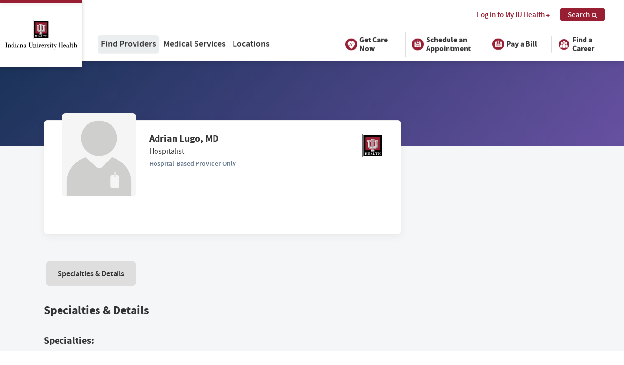

--- FILE ---
content_type: text/html; charset=UTF-8
request_url: https://iuhealth.org/find-providers/provider/adrian-lugo-md-2801632
body_size: 42645
content:
<!DOCTYPE html>
<html lang="en">
<head>
  <meta charset="utf-8"><script type="text/javascript">(window.NREUM||(NREUM={})).init={privacy:{cookies_enabled:true},ajax:{deny_list:["bam.nr-data.net"]},feature_flags:["soft_nav"],distributed_tracing:{enabled:true}};(window.NREUM||(NREUM={})).loader_config={agentID:"594399862",accountID:"2395139",trustKey:"2395139",xpid:"VgUOVFdQARAFXFJUBwUAX1w=",licenseKey:"1f6c0002aa",applicationID:"583604798",browserID:"594399862"};;/*! For license information please see nr-loader-spa-1.308.0.min.js.LICENSE.txt */
(()=>{var e,t,r={384:(e,t,r)=>{"use strict";r.d(t,{NT:()=>a,US:()=>u,Zm:()=>o,bQ:()=>d,dV:()=>c,pV:()=>l});var n=r(6154),i=r(1863),s=r(1910);const a={beacon:"bam.nr-data.net",errorBeacon:"bam.nr-data.net"};function o(){return n.gm.NREUM||(n.gm.NREUM={}),void 0===n.gm.newrelic&&(n.gm.newrelic=n.gm.NREUM),n.gm.NREUM}function c(){let e=o();return e.o||(e.o={ST:n.gm.setTimeout,SI:n.gm.setImmediate||n.gm.setInterval,CT:n.gm.clearTimeout,XHR:n.gm.XMLHttpRequest,REQ:n.gm.Request,EV:n.gm.Event,PR:n.gm.Promise,MO:n.gm.MutationObserver,FETCH:n.gm.fetch,WS:n.gm.WebSocket},(0,s.i)(...Object.values(e.o))),e}function d(e,t){let r=o();r.initializedAgents??={},t.initializedAt={ms:(0,i.t)(),date:new Date},r.initializedAgents[e]=t}function u(e,t){o()[e]=t}function l(){return function(){let e=o();const t=e.info||{};e.info={beacon:a.beacon,errorBeacon:a.errorBeacon,...t}}(),function(){let e=o();const t=e.init||{};e.init={...t}}(),c(),function(){let e=o();const t=e.loader_config||{};e.loader_config={...t}}(),o()}},782:(e,t,r)=>{"use strict";r.d(t,{T:()=>n});const n=r(860).K7.pageViewTiming},860:(e,t,r)=>{"use strict";r.d(t,{$J:()=>u,K7:()=>c,P3:()=>d,XX:()=>i,Yy:()=>o,df:()=>s,qY:()=>n,v4:()=>a});const n="events",i="jserrors",s="browser/blobs",a="rum",o="browser/logs",c={ajax:"ajax",genericEvents:"generic_events",jserrors:i,logging:"logging",metrics:"metrics",pageAction:"page_action",pageViewEvent:"page_view_event",pageViewTiming:"page_view_timing",sessionReplay:"session_replay",sessionTrace:"session_trace",softNav:"soft_navigations",spa:"spa"},d={[c.pageViewEvent]:1,[c.pageViewTiming]:2,[c.metrics]:3,[c.jserrors]:4,[c.spa]:5,[c.ajax]:6,[c.sessionTrace]:7,[c.softNav]:8,[c.sessionReplay]:9,[c.logging]:10,[c.genericEvents]:11},u={[c.pageViewEvent]:a,[c.pageViewTiming]:n,[c.ajax]:n,[c.spa]:n,[c.softNav]:n,[c.metrics]:i,[c.jserrors]:i,[c.sessionTrace]:s,[c.sessionReplay]:s,[c.logging]:o,[c.genericEvents]:"ins"}},944:(e,t,r)=>{"use strict";r.d(t,{R:()=>i});var n=r(3241);function i(e,t){"function"==typeof console.debug&&(console.debug("New Relic Warning: https://github.com/newrelic/newrelic-browser-agent/blob/main/docs/warning-codes.md#".concat(e),t),(0,n.W)({agentIdentifier:null,drained:null,type:"data",name:"warn",feature:"warn",data:{code:e,secondary:t}}))}},993:(e,t,r)=>{"use strict";r.d(t,{A$:()=>s,ET:()=>a,TZ:()=>o,p_:()=>i});var n=r(860);const i={ERROR:"ERROR",WARN:"WARN",INFO:"INFO",DEBUG:"DEBUG",TRACE:"TRACE"},s={OFF:0,ERROR:1,WARN:2,INFO:3,DEBUG:4,TRACE:5},a="log",o=n.K7.logging},1541:(e,t,r)=>{"use strict";r.d(t,{U:()=>i,f:()=>n});const n={MFE:"MFE",BA:"BA"};function i(e,t){if(2!==t?.harvestEndpointVersion)return{};const r=t.agentRef.runtime.appMetadata.agents[0].entityGuid;return e?{"source.id":e.id,"source.name":e.name,"source.type":e.type,"parent.id":e.parent?.id||r,"parent.type":e.parent?.type||n.BA}:{"entity.guid":r,appId:t.agentRef.info.applicationID}}},1687:(e,t,r)=>{"use strict";r.d(t,{Ak:()=>d,Ze:()=>h,x3:()=>u});var n=r(3241),i=r(7836),s=r(3606),a=r(860),o=r(2646);const c={};function d(e,t){const r={staged:!1,priority:a.P3[t]||0};l(e),c[e].get(t)||c[e].set(t,r)}function u(e,t){e&&c[e]&&(c[e].get(t)&&c[e].delete(t),p(e,t,!1),c[e].size&&f(e))}function l(e){if(!e)throw new Error("agentIdentifier required");c[e]||(c[e]=new Map)}function h(e="",t="feature",r=!1){if(l(e),!e||!c[e].get(t)||r)return p(e,t);c[e].get(t).staged=!0,f(e)}function f(e){const t=Array.from(c[e]);t.every(([e,t])=>t.staged)&&(t.sort((e,t)=>e[1].priority-t[1].priority),t.forEach(([t])=>{c[e].delete(t),p(e,t)}))}function p(e,t,r=!0){const a=e?i.ee.get(e):i.ee,c=s.i.handlers;if(!a.aborted&&a.backlog&&c){if((0,n.W)({agentIdentifier:e,type:"lifecycle",name:"drain",feature:t}),r){const e=a.backlog[t],r=c[t];if(r){for(let t=0;e&&t<e.length;++t)g(e[t],r);Object.entries(r).forEach(([e,t])=>{Object.values(t||{}).forEach(t=>{t[0]?.on&&t[0]?.context()instanceof o.y&&t[0].on(e,t[1])})})}}a.isolatedBacklog||delete c[t],a.backlog[t]=null,a.emit("drain-"+t,[])}}function g(e,t){var r=e[1];Object.values(t[r]||{}).forEach(t=>{var r=e[0];if(t[0]===r){var n=t[1],i=e[3],s=e[2];n.apply(i,s)}})}},1738:(e,t,r)=>{"use strict";r.d(t,{U:()=>f,Y:()=>h});var n=r(3241),i=r(9908),s=r(1863),a=r(944),o=r(5701),c=r(3969),d=r(8362),u=r(860),l=r(4261);function h(e,t,r,s){const h=s||r;!h||h[e]&&h[e]!==d.d.prototype[e]||(h[e]=function(){(0,i.p)(c.xV,["API/"+e+"/called"],void 0,u.K7.metrics,r.ee),(0,n.W)({agentIdentifier:r.agentIdentifier,drained:!!o.B?.[r.agentIdentifier],type:"data",name:"api",feature:l.Pl+e,data:{}});try{return t.apply(this,arguments)}catch(e){(0,a.R)(23,e)}})}function f(e,t,r,n,a){const o=e.info;null===r?delete o.jsAttributes[t]:o.jsAttributes[t]=r,(a||null===r)&&(0,i.p)(l.Pl+n,[(0,s.t)(),t,r],void 0,"session",e.ee)}},1741:(e,t,r)=>{"use strict";r.d(t,{W:()=>s});var n=r(944),i=r(4261);class s{#e(e,...t){if(this[e]!==s.prototype[e])return this[e](...t);(0,n.R)(35,e)}addPageAction(e,t){return this.#e(i.hG,e,t)}register(e){return this.#e(i.eY,e)}recordCustomEvent(e,t){return this.#e(i.fF,e,t)}setPageViewName(e,t){return this.#e(i.Fw,e,t)}setCustomAttribute(e,t,r){return this.#e(i.cD,e,t,r)}noticeError(e,t){return this.#e(i.o5,e,t)}setUserId(e,t=!1){return this.#e(i.Dl,e,t)}setApplicationVersion(e){return this.#e(i.nb,e)}setErrorHandler(e){return this.#e(i.bt,e)}addRelease(e,t){return this.#e(i.k6,e,t)}log(e,t){return this.#e(i.$9,e,t)}start(){return this.#e(i.d3)}finished(e){return this.#e(i.BL,e)}recordReplay(){return this.#e(i.CH)}pauseReplay(){return this.#e(i.Tb)}addToTrace(e){return this.#e(i.U2,e)}setCurrentRouteName(e){return this.#e(i.PA,e)}interaction(e){return this.#e(i.dT,e)}wrapLogger(e,t,r){return this.#e(i.Wb,e,t,r)}measure(e,t){return this.#e(i.V1,e,t)}consent(e){return this.#e(i.Pv,e)}}},1863:(e,t,r)=>{"use strict";function n(){return Math.floor(performance.now())}r.d(t,{t:()=>n})},1910:(e,t,r)=>{"use strict";r.d(t,{i:()=>s});var n=r(944);const i=new Map;function s(...e){return e.every(e=>{if(i.has(e))return i.get(e);const t="function"==typeof e?e.toString():"",r=t.includes("[native code]"),s=t.includes("nrWrapper");return r||s||(0,n.R)(64,e?.name||t),i.set(e,r),r})}},2555:(e,t,r)=>{"use strict";r.d(t,{D:()=>o,f:()=>a});var n=r(384),i=r(8122);const s={beacon:n.NT.beacon,errorBeacon:n.NT.errorBeacon,licenseKey:void 0,applicationID:void 0,sa:void 0,queueTime:void 0,applicationTime:void 0,ttGuid:void 0,user:void 0,account:void 0,product:void 0,extra:void 0,jsAttributes:{},userAttributes:void 0,atts:void 0,transactionName:void 0,tNamePlain:void 0};function a(e){try{return!!e.licenseKey&&!!e.errorBeacon&&!!e.applicationID}catch(e){return!1}}const o=e=>(0,i.a)(e,s)},2614:(e,t,r)=>{"use strict";r.d(t,{BB:()=>a,H3:()=>n,g:()=>d,iL:()=>c,tS:()=>o,uh:()=>i,wk:()=>s});const n="NRBA",i="SESSION",s=144e5,a=18e5,o={STARTED:"session-started",PAUSE:"session-pause",RESET:"session-reset",RESUME:"session-resume",UPDATE:"session-update"},c={SAME_TAB:"same-tab",CROSS_TAB:"cross-tab"},d={OFF:0,FULL:1,ERROR:2}},2646:(e,t,r)=>{"use strict";r.d(t,{y:()=>n});class n{constructor(e){this.contextId=e}}},2843:(e,t,r)=>{"use strict";r.d(t,{G:()=>s,u:()=>i});var n=r(3878);function i(e,t=!1,r,i){(0,n.DD)("visibilitychange",function(){if(t)return void("hidden"===document.visibilityState&&e());e(document.visibilityState)},r,i)}function s(e,t,r){(0,n.sp)("pagehide",e,t,r)}},3241:(e,t,r)=>{"use strict";r.d(t,{W:()=>s});var n=r(6154);const i="newrelic";function s(e={}){try{n.gm.dispatchEvent(new CustomEvent(i,{detail:e}))}catch(e){}}},3304:(e,t,r)=>{"use strict";r.d(t,{A:()=>s});var n=r(7836);const i=()=>{const e=new WeakSet;return(t,r)=>{if("object"==typeof r&&null!==r){if(e.has(r))return;e.add(r)}return r}};function s(e){try{return JSON.stringify(e,i())??""}catch(e){try{n.ee.emit("internal-error",[e])}catch(e){}return""}}},3333:(e,t,r)=>{"use strict";r.d(t,{$v:()=>u,TZ:()=>n,Xh:()=>c,Zp:()=>i,kd:()=>d,mq:()=>o,nf:()=>a,qN:()=>s});const n=r(860).K7.genericEvents,i=["auxclick","click","copy","keydown","paste","scrollend"],s=["focus","blur"],a=4,o=1e3,c=2e3,d=["PageAction","UserAction","BrowserPerformance"],u={RESOURCES:"experimental.resources",REGISTER:"register"}},3434:(e,t,r)=>{"use strict";r.d(t,{Jt:()=>s,YM:()=>d});var n=r(7836),i=r(5607);const s="nr@original:".concat(i.W),a=50;var o=Object.prototype.hasOwnProperty,c=!1;function d(e,t){return e||(e=n.ee),r.inPlace=function(e,t,n,i,s){n||(n="");const a="-"===n.charAt(0);for(let o=0;o<t.length;o++){const c=t[o],d=e[c];l(d)||(e[c]=r(d,a?c+n:n,i,c,s))}},r.flag=s,r;function r(t,r,n,c,d){return l(t)?t:(r||(r=""),nrWrapper[s]=t,function(e,t,r){if(Object.defineProperty&&Object.keys)try{return Object.keys(e).forEach(function(r){Object.defineProperty(t,r,{get:function(){return e[r]},set:function(t){return e[r]=t,t}})}),t}catch(e){u([e],r)}for(var n in e)o.call(e,n)&&(t[n]=e[n])}(t,nrWrapper,e),nrWrapper);function nrWrapper(){var s,o,l,h;let f;try{o=this,s=[...arguments],l="function"==typeof n?n(s,o):n||{}}catch(t){u([t,"",[s,o,c],l],e)}i(r+"start",[s,o,c],l,d);const p=performance.now();let g;try{return h=t.apply(o,s),g=performance.now(),h}catch(e){throw g=performance.now(),i(r+"err",[s,o,e],l,d),f=e,f}finally{const e=g-p,t={start:p,end:g,duration:e,isLongTask:e>=a,methodName:c,thrownError:f};t.isLongTask&&i("long-task",[t,o],l,d),i(r+"end",[s,o,h],l,d)}}}function i(r,n,i,s){if(!c||t){var a=c;c=!0;try{e.emit(r,n,i,t,s)}catch(t){u([t,r,n,i],e)}c=a}}}function u(e,t){t||(t=n.ee);try{t.emit("internal-error",e)}catch(e){}}function l(e){return!(e&&"function"==typeof e&&e.apply&&!e[s])}},3606:(e,t,r)=>{"use strict";r.d(t,{i:()=>s});var n=r(9908);s.on=a;var i=s.handlers={};function s(e,t,r,s){a(s||n.d,i,e,t,r)}function a(e,t,r,i,s){s||(s="feature"),e||(e=n.d);var a=t[s]=t[s]||{};(a[r]=a[r]||[]).push([e,i])}},3738:(e,t,r)=>{"use strict";r.d(t,{He:()=>i,Kp:()=>o,Lc:()=>d,Rz:()=>u,TZ:()=>n,bD:()=>s,d3:()=>a,jx:()=>l,sl:()=>h,uP:()=>c});const n=r(860).K7.sessionTrace,i="bstResource",s="resource",a="-start",o="-end",c="fn"+a,d="fn"+o,u="pushState",l=1e3,h=3e4},3785:(e,t,r)=>{"use strict";r.d(t,{R:()=>c,b:()=>d});var n=r(9908),i=r(1863),s=r(860),a=r(3969),o=r(993);function c(e,t,r={},c=o.p_.INFO,d=!0,u,l=(0,i.t)()){(0,n.p)(a.xV,["API/logging/".concat(c.toLowerCase(),"/called")],void 0,s.K7.metrics,e),(0,n.p)(o.ET,[l,t,r,c,d,u],void 0,s.K7.logging,e)}function d(e){return"string"==typeof e&&Object.values(o.p_).some(t=>t===e.toUpperCase().trim())}},3878:(e,t,r)=>{"use strict";function n(e,t){return{capture:e,passive:!1,signal:t}}function i(e,t,r=!1,i){window.addEventListener(e,t,n(r,i))}function s(e,t,r=!1,i){document.addEventListener(e,t,n(r,i))}r.d(t,{DD:()=>s,jT:()=>n,sp:()=>i})},3962:(e,t,r)=>{"use strict";r.d(t,{AM:()=>a,O2:()=>l,OV:()=>s,Qu:()=>h,TZ:()=>c,ih:()=>f,pP:()=>o,t1:()=>u,tC:()=>i,wD:()=>d});var n=r(860);const i=["click","keydown","submit"],s="popstate",a="api",o="initialPageLoad",c=n.K7.softNav,d=5e3,u=500,l={INITIAL_PAGE_LOAD:"",ROUTE_CHANGE:1,UNSPECIFIED:2},h={INTERACTION:1,AJAX:2,CUSTOM_END:3,CUSTOM_TRACER:4},f={IP:"in progress",PF:"pending finish",FIN:"finished",CAN:"cancelled"}},3969:(e,t,r)=>{"use strict";r.d(t,{TZ:()=>n,XG:()=>o,rs:()=>i,xV:()=>a,z_:()=>s});const n=r(860).K7.metrics,i="sm",s="cm",a="storeSupportabilityMetrics",o="storeEventMetrics"},4234:(e,t,r)=>{"use strict";r.d(t,{W:()=>s});var n=r(7836),i=r(1687);class s{constructor(e,t){this.agentIdentifier=e,this.ee=n.ee.get(e),this.featureName=t,this.blocked=!1}deregisterDrain(){(0,i.x3)(this.agentIdentifier,this.featureName)}}},4261:(e,t,r)=>{"use strict";r.d(t,{$9:()=>u,BL:()=>c,CH:()=>p,Dl:()=>R,Fw:()=>w,PA:()=>v,Pl:()=>n,Pv:()=>A,Tb:()=>h,U2:()=>a,V1:()=>E,Wb:()=>T,bt:()=>y,cD:()=>b,d3:()=>x,dT:()=>d,eY:()=>g,fF:()=>f,hG:()=>s,hw:()=>i,k6:()=>o,nb:()=>m,o5:()=>l});const n="api-",i=n+"ixn-",s="addPageAction",a="addToTrace",o="addRelease",c="finished",d="interaction",u="log",l="noticeError",h="pauseReplay",f="recordCustomEvent",p="recordReplay",g="register",m="setApplicationVersion",v="setCurrentRouteName",b="setCustomAttribute",y="setErrorHandler",w="setPageViewName",R="setUserId",x="start",T="wrapLogger",E="measure",A="consent"},5205:(e,t,r)=>{"use strict";r.d(t,{j:()=>S});var n=r(384),i=r(1741);var s=r(2555),a=r(3333);const o=e=>{if(!e||"string"!=typeof e)return!1;try{document.createDocumentFragment().querySelector(e)}catch{return!1}return!0};var c=r(2614),d=r(944),u=r(8122);const l="[data-nr-mask]",h=e=>(0,u.a)(e,(()=>{const e={feature_flags:[],experimental:{allow_registered_children:!1,resources:!1},mask_selector:"*",block_selector:"[data-nr-block]",mask_input_options:{color:!1,date:!1,"datetime-local":!1,email:!1,month:!1,number:!1,range:!1,search:!1,tel:!1,text:!1,time:!1,url:!1,week:!1,textarea:!1,select:!1,password:!0}};return{ajax:{deny_list:void 0,block_internal:!0,enabled:!0,autoStart:!0},api:{get allow_registered_children(){return e.feature_flags.includes(a.$v.REGISTER)||e.experimental.allow_registered_children},set allow_registered_children(t){e.experimental.allow_registered_children=t},duplicate_registered_data:!1},browser_consent_mode:{enabled:!1},distributed_tracing:{enabled:void 0,exclude_newrelic_header:void 0,cors_use_newrelic_header:void 0,cors_use_tracecontext_headers:void 0,allowed_origins:void 0},get feature_flags(){return e.feature_flags},set feature_flags(t){e.feature_flags=t},generic_events:{enabled:!0,autoStart:!0},harvest:{interval:30},jserrors:{enabled:!0,autoStart:!0},logging:{enabled:!0,autoStart:!0},metrics:{enabled:!0,autoStart:!0},obfuscate:void 0,page_action:{enabled:!0},page_view_event:{enabled:!0,autoStart:!0},page_view_timing:{enabled:!0,autoStart:!0},performance:{capture_marks:!1,capture_measures:!1,capture_detail:!0,resources:{get enabled(){return e.feature_flags.includes(a.$v.RESOURCES)||e.experimental.resources},set enabled(t){e.experimental.resources=t},asset_types:[],first_party_domains:[],ignore_newrelic:!0}},privacy:{cookies_enabled:!0},proxy:{assets:void 0,beacon:void 0},session:{expiresMs:c.wk,inactiveMs:c.BB},session_replay:{autoStart:!0,enabled:!1,preload:!1,sampling_rate:10,error_sampling_rate:100,collect_fonts:!1,inline_images:!1,fix_stylesheets:!0,mask_all_inputs:!0,get mask_text_selector(){return e.mask_selector},set mask_text_selector(t){o(t)?e.mask_selector="".concat(t,",").concat(l):""===t||null===t?e.mask_selector=l:(0,d.R)(5,t)},get block_class(){return"nr-block"},get ignore_class(){return"nr-ignore"},get mask_text_class(){return"nr-mask"},get block_selector(){return e.block_selector},set block_selector(t){o(t)?e.block_selector+=",".concat(t):""!==t&&(0,d.R)(6,t)},get mask_input_options(){return e.mask_input_options},set mask_input_options(t){t&&"object"==typeof t?e.mask_input_options={...t,password:!0}:(0,d.R)(7,t)}},session_trace:{enabled:!0,autoStart:!0},soft_navigations:{enabled:!0,autoStart:!0},spa:{enabled:!0,autoStart:!0},ssl:void 0,user_actions:{enabled:!0,elementAttributes:["id","className","tagName","type"]}}})());var f=r(6154),p=r(9324);let g=0;const m={buildEnv:p.F3,distMethod:p.Xs,version:p.xv,originTime:f.WN},v={consented:!1},b={appMetadata:{},get consented(){return this.session?.state?.consent||v.consented},set consented(e){v.consented=e},customTransaction:void 0,denyList:void 0,disabled:!1,harvester:void 0,isolatedBacklog:!1,isRecording:!1,loaderType:void 0,maxBytes:3e4,obfuscator:void 0,onerror:void 0,ptid:void 0,releaseIds:{},session:void 0,timeKeeper:void 0,registeredEntities:[],jsAttributesMetadata:{bytes:0},get harvestCount(){return++g}},y=e=>{const t=(0,u.a)(e,b),r=Object.keys(m).reduce((e,t)=>(e[t]={value:m[t],writable:!1,configurable:!0,enumerable:!0},e),{});return Object.defineProperties(t,r)};var w=r(5701);const R=e=>{const t=e.startsWith("http");e+="/",r.p=t?e:"https://"+e};var x=r(7836),T=r(3241);const E={accountID:void 0,trustKey:void 0,agentID:void 0,licenseKey:void 0,applicationID:void 0,xpid:void 0},A=e=>(0,u.a)(e,E),_=new Set;function S(e,t={},r,a){let{init:o,info:c,loader_config:d,runtime:u={},exposed:l=!0}=t;if(!c){const e=(0,n.pV)();o=e.init,c=e.info,d=e.loader_config}e.init=h(o||{}),e.loader_config=A(d||{}),c.jsAttributes??={},f.bv&&(c.jsAttributes.isWorker=!0),e.info=(0,s.D)(c);const p=e.init,g=[c.beacon,c.errorBeacon];_.has(e.agentIdentifier)||(p.proxy.assets&&(R(p.proxy.assets),g.push(p.proxy.assets)),p.proxy.beacon&&g.push(p.proxy.beacon),e.beacons=[...g],function(e){const t=(0,n.pV)();Object.getOwnPropertyNames(i.W.prototype).forEach(r=>{const n=i.W.prototype[r];if("function"!=typeof n||"constructor"===n)return;let s=t[r];e[r]&&!1!==e.exposed&&"micro-agent"!==e.runtime?.loaderType&&(t[r]=(...t)=>{const n=e[r](...t);return s?s(...t):n})})}(e),(0,n.US)("activatedFeatures",w.B)),u.denyList=[...p.ajax.deny_list||[],...p.ajax.block_internal?g:[]],u.ptid=e.agentIdentifier,u.loaderType=r,e.runtime=y(u),_.has(e.agentIdentifier)||(e.ee=x.ee.get(e.agentIdentifier),e.exposed=l,(0,T.W)({agentIdentifier:e.agentIdentifier,drained:!!w.B?.[e.agentIdentifier],type:"lifecycle",name:"initialize",feature:void 0,data:e.config})),_.add(e.agentIdentifier)}},5270:(e,t,r)=>{"use strict";r.d(t,{Aw:()=>a,SR:()=>s,rF:()=>o});var n=r(384),i=r(7767);function s(e){return!!(0,n.dV)().o.MO&&(0,i.V)(e)&&!0===e?.session_trace.enabled}function a(e){return!0===e?.session_replay.preload&&s(e)}function o(e,t){try{if("string"==typeof t?.type){if("password"===t.type.toLowerCase())return"*".repeat(e?.length||0);if(void 0!==t?.dataset?.nrUnmask||t?.classList?.contains("nr-unmask"))return e}}catch(e){}return"string"==typeof e?e.replace(/[\S]/g,"*"):"*".repeat(e?.length||0)}},5289:(e,t,r)=>{"use strict";r.d(t,{GG:()=>a,Qr:()=>c,sB:()=>o});var n=r(3878),i=r(6389);function s(){return"undefined"==typeof document||"complete"===document.readyState}function a(e,t){if(s())return e();const r=(0,i.J)(e),a=setInterval(()=>{s()&&(clearInterval(a),r())},500);(0,n.sp)("load",r,t)}function o(e){if(s())return e();(0,n.DD)("DOMContentLoaded",e)}function c(e){if(s())return e();(0,n.sp)("popstate",e)}},5607:(e,t,r)=>{"use strict";r.d(t,{W:()=>n});const n=(0,r(9566).bz)()},5701:(e,t,r)=>{"use strict";r.d(t,{B:()=>s,t:()=>a});var n=r(3241);const i=new Set,s={};function a(e,t){const r=t.agentIdentifier;s[r]??={},e&&"object"==typeof e&&(i.has(r)||(t.ee.emit("rumresp",[e]),s[r]=e,i.add(r),(0,n.W)({agentIdentifier:r,loaded:!0,drained:!0,type:"lifecycle",name:"load",feature:void 0,data:e})))}},6154:(e,t,r)=>{"use strict";r.d(t,{OF:()=>d,RI:()=>i,WN:()=>h,bv:()=>s,eN:()=>f,gm:()=>a,lR:()=>l,m:()=>c,mw:()=>o,sb:()=>u});var n=r(1863);const i="undefined"!=typeof window&&!!window.document,s="undefined"!=typeof WorkerGlobalScope&&("undefined"!=typeof self&&self instanceof WorkerGlobalScope&&self.navigator instanceof WorkerNavigator||"undefined"!=typeof globalThis&&globalThis instanceof WorkerGlobalScope&&globalThis.navigator instanceof WorkerNavigator),a=i?window:"undefined"!=typeof WorkerGlobalScope&&("undefined"!=typeof self&&self instanceof WorkerGlobalScope&&self||"undefined"!=typeof globalThis&&globalThis instanceof WorkerGlobalScope&&globalThis),o=Boolean("hidden"===a?.document?.visibilityState),c=""+a?.location,d=/iPad|iPhone|iPod/.test(a.navigator?.userAgent),u=d&&"undefined"==typeof SharedWorker,l=(()=>{const e=a.navigator?.userAgent?.match(/Firefox[/\s](\d+\.\d+)/);return Array.isArray(e)&&e.length>=2?+e[1]:0})(),h=Date.now()-(0,n.t)(),f=()=>"undefined"!=typeof PerformanceNavigationTiming&&a?.performance?.getEntriesByType("navigation")?.[0]?.responseStart},6344:(e,t,r)=>{"use strict";r.d(t,{BB:()=>u,Qb:()=>l,TZ:()=>i,Ug:()=>a,Vh:()=>s,_s:()=>o,bc:()=>d,yP:()=>c});var n=r(2614);const i=r(860).K7.sessionReplay,s="errorDuringReplay",a=.12,o={DomContentLoaded:0,Load:1,FullSnapshot:2,IncrementalSnapshot:3,Meta:4,Custom:5},c={[n.g.ERROR]:15e3,[n.g.FULL]:3e5,[n.g.OFF]:0},d={RESET:{message:"Session was reset",sm:"Reset"},IMPORT:{message:"Recorder failed to import",sm:"Import"},TOO_MANY:{message:"429: Too Many Requests",sm:"Too-Many"},TOO_BIG:{message:"Payload was too large",sm:"Too-Big"},CROSS_TAB:{message:"Session Entity was set to OFF on another tab",sm:"Cross-Tab"},ENTITLEMENTS:{message:"Session Replay is not allowed and will not be started",sm:"Entitlement"}},u=5e3,l={API:"api",RESUME:"resume",SWITCH_TO_FULL:"switchToFull",INITIALIZE:"initialize",PRELOAD:"preload"}},6389:(e,t,r)=>{"use strict";function n(e,t=500,r={}){const n=r?.leading||!1;let i;return(...r)=>{n&&void 0===i&&(e.apply(this,r),i=setTimeout(()=>{i=clearTimeout(i)},t)),n||(clearTimeout(i),i=setTimeout(()=>{e.apply(this,r)},t))}}function i(e){let t=!1;return(...r)=>{t||(t=!0,e.apply(this,r))}}r.d(t,{J:()=>i,s:()=>n})},6630:(e,t,r)=>{"use strict";r.d(t,{T:()=>n});const n=r(860).K7.pageViewEvent},6774:(e,t,r)=>{"use strict";r.d(t,{T:()=>n});const n=r(860).K7.jserrors},7295:(e,t,r)=>{"use strict";r.d(t,{Xv:()=>a,gX:()=>i,iW:()=>s});var n=[];function i(e){if(!e||s(e))return!1;if(0===n.length)return!0;if("*"===n[0].hostname)return!1;for(var t=0;t<n.length;t++){var r=n[t];if(r.hostname.test(e.hostname)&&r.pathname.test(e.pathname))return!1}return!0}function s(e){return void 0===e.hostname}function a(e){if(n=[],e&&e.length)for(var t=0;t<e.length;t++){let r=e[t];if(!r)continue;if("*"===r)return void(n=[{hostname:"*"}]);0===r.indexOf("http://")?r=r.substring(7):0===r.indexOf("https://")&&(r=r.substring(8));const i=r.indexOf("/");let s,a;i>0?(s=r.substring(0,i),a=r.substring(i)):(s=r,a="*");let[c]=s.split(":");n.push({hostname:o(c),pathname:o(a,!0)})}}function o(e,t=!1){const r=e.replace(/[.+?^${}()|[\]\\]/g,e=>"\\"+e).replace(/\*/g,".*?");return new RegExp((t?"^":"")+r+"$")}},7485:(e,t,r)=>{"use strict";r.d(t,{D:()=>i});var n=r(6154);function i(e){if(0===(e||"").indexOf("data:"))return{protocol:"data"};try{const t=new URL(e,location.href),r={port:t.port,hostname:t.hostname,pathname:t.pathname,search:t.search,protocol:t.protocol.slice(0,t.protocol.indexOf(":")),sameOrigin:t.protocol===n.gm?.location?.protocol&&t.host===n.gm?.location?.host};return r.port&&""!==r.port||("http:"===t.protocol&&(r.port="80"),"https:"===t.protocol&&(r.port="443")),r.pathname&&""!==r.pathname?r.pathname.startsWith("/")||(r.pathname="/".concat(r.pathname)):r.pathname="/",r}catch(e){return{}}}},7699:(e,t,r)=>{"use strict";r.d(t,{It:()=>s,KC:()=>o,No:()=>i,qh:()=>a});var n=r(860);const i=16e3,s=1e6,a="SESSION_ERROR",o={[n.K7.logging]:!0,[n.K7.genericEvents]:!1,[n.K7.jserrors]:!1,[n.K7.ajax]:!1}},7767:(e,t,r)=>{"use strict";r.d(t,{V:()=>i});var n=r(6154);const i=e=>n.RI&&!0===e?.privacy.cookies_enabled},7836:(e,t,r)=>{"use strict";r.d(t,{P:()=>o,ee:()=>c});var n=r(384),i=r(8990),s=r(2646),a=r(5607);const o="nr@context:".concat(a.W),c=function e(t,r){var n={},a={},u={},l=!1;try{l=16===r.length&&d.initializedAgents?.[r]?.runtime.isolatedBacklog}catch(e){}var h={on:p,addEventListener:p,removeEventListener:function(e,t){var r=n[e];if(!r)return;for(var i=0;i<r.length;i++)r[i]===t&&r.splice(i,1)},emit:function(e,r,n,i,s){!1!==s&&(s=!0);if(c.aborted&&!i)return;t&&s&&t.emit(e,r,n);var o=f(n);g(e).forEach(e=>{e.apply(o,r)});var d=v()[a[e]];d&&d.push([h,e,r,o]);return o},get:m,listeners:g,context:f,buffer:function(e,t){const r=v();if(t=t||"feature",h.aborted)return;Object.entries(e||{}).forEach(([e,n])=>{a[n]=t,t in r||(r[t]=[])})},abort:function(){h._aborted=!0,Object.keys(h.backlog).forEach(e=>{delete h.backlog[e]})},isBuffering:function(e){return!!v()[a[e]]},debugId:r,backlog:l?{}:t&&"object"==typeof t.backlog?t.backlog:{},isolatedBacklog:l};return Object.defineProperty(h,"aborted",{get:()=>{let e=h._aborted||!1;return e||(t&&(e=t.aborted),e)}}),h;function f(e){return e&&e instanceof s.y?e:e?(0,i.I)(e,o,()=>new s.y(o)):new s.y(o)}function p(e,t){n[e]=g(e).concat(t)}function g(e){return n[e]||[]}function m(t){return u[t]=u[t]||e(h,t)}function v(){return h.backlog}}(void 0,"globalEE"),d=(0,n.Zm)();d.ee||(d.ee=c)},8122:(e,t,r)=>{"use strict";r.d(t,{a:()=>i});var n=r(944);function i(e,t){try{if(!e||"object"!=typeof e)return(0,n.R)(3);if(!t||"object"!=typeof t)return(0,n.R)(4);const r=Object.create(Object.getPrototypeOf(t),Object.getOwnPropertyDescriptors(t)),s=0===Object.keys(r).length?e:r;for(let a in s)if(void 0!==e[a])try{if(null===e[a]){r[a]=null;continue}Array.isArray(e[a])&&Array.isArray(t[a])?r[a]=Array.from(new Set([...e[a],...t[a]])):"object"==typeof e[a]&&"object"==typeof t[a]?r[a]=i(e[a],t[a]):r[a]=e[a]}catch(e){r[a]||(0,n.R)(1,e)}return r}catch(e){(0,n.R)(2,e)}}},8139:(e,t,r)=>{"use strict";r.d(t,{u:()=>h});var n=r(7836),i=r(3434),s=r(8990),a=r(6154);const o={},c=a.gm.XMLHttpRequest,d="addEventListener",u="removeEventListener",l="nr@wrapped:".concat(n.P);function h(e){var t=function(e){return(e||n.ee).get("events")}(e);if(o[t.debugId]++)return t;o[t.debugId]=1;var r=(0,i.YM)(t,!0);function h(e){r.inPlace(e,[d,u],"-",p)}function p(e,t){return e[1]}return"getPrototypeOf"in Object&&(a.RI&&f(document,h),c&&f(c.prototype,h),f(a.gm,h)),t.on(d+"-start",function(e,t){var n=e[1];if(null!==n&&("function"==typeof n||"object"==typeof n)&&"newrelic"!==e[0]){var i=(0,s.I)(n,l,function(){var e={object:function(){if("function"!=typeof n.handleEvent)return;return n.handleEvent.apply(n,arguments)},function:n}[typeof n];return e?r(e,"fn-",null,e.name||"anonymous"):n});this.wrapped=e[1]=i}}),t.on(u+"-start",function(e){e[1]=this.wrapped||e[1]}),t}function f(e,t,...r){let n=e;for(;"object"==typeof n&&!Object.prototype.hasOwnProperty.call(n,d);)n=Object.getPrototypeOf(n);n&&t(n,...r)}},8362:(e,t,r)=>{"use strict";r.d(t,{d:()=>s});var n=r(9566),i=r(1741);class s extends i.W{agentIdentifier=(0,n.LA)(16)}},8374:(e,t,r)=>{r.nc=(()=>{try{return document?.currentScript?.nonce}catch(e){}return""})()},8990:(e,t,r)=>{"use strict";r.d(t,{I:()=>i});var n=Object.prototype.hasOwnProperty;function i(e,t,r){if(n.call(e,t))return e[t];var i=r();if(Object.defineProperty&&Object.keys)try{return Object.defineProperty(e,t,{value:i,writable:!0,enumerable:!1}),i}catch(e){}return e[t]=i,i}},9119:(e,t,r)=>{"use strict";r.d(t,{L:()=>s});var n=/([^?#]*)[^#]*(#[^?]*|$).*/,i=/([^?#]*)().*/;function s(e,t){return e?e.replace(t?n:i,"$1$2"):e}},9300:(e,t,r)=>{"use strict";r.d(t,{T:()=>n});const n=r(860).K7.ajax},9324:(e,t,r)=>{"use strict";r.d(t,{AJ:()=>a,F3:()=>i,Xs:()=>s,Yq:()=>o,xv:()=>n});const n="1.308.0",i="PROD",s="CDN",a="@newrelic/rrweb",o="1.0.1"},9566:(e,t,r)=>{"use strict";r.d(t,{LA:()=>o,ZF:()=>c,bz:()=>a,el:()=>d});var n=r(6154);const i="xxxxxxxx-xxxx-4xxx-yxxx-xxxxxxxxxxxx";function s(e,t){return e?15&e[t]:16*Math.random()|0}function a(){const e=n.gm?.crypto||n.gm?.msCrypto;let t,r=0;return e&&e.getRandomValues&&(t=e.getRandomValues(new Uint8Array(30))),i.split("").map(e=>"x"===e?s(t,r++).toString(16):"y"===e?(3&s()|8).toString(16):e).join("")}function o(e){const t=n.gm?.crypto||n.gm?.msCrypto;let r,i=0;t&&t.getRandomValues&&(r=t.getRandomValues(new Uint8Array(e)));const a=[];for(var o=0;o<e;o++)a.push(s(r,i++).toString(16));return a.join("")}function c(){return o(16)}function d(){return o(32)}},9908:(e,t,r)=>{"use strict";r.d(t,{d:()=>n,p:()=>i});var n=r(7836).ee.get("handle");function i(e,t,r,i,s){s?(s.buffer([e],i),s.emit(e,t,r)):(n.buffer([e],i),n.emit(e,t,r))}}},n={};function i(e){var t=n[e];if(void 0!==t)return t.exports;var s=n[e]={exports:{}};return r[e](s,s.exports,i),s.exports}i.m=r,i.d=(e,t)=>{for(var r in t)i.o(t,r)&&!i.o(e,r)&&Object.defineProperty(e,r,{enumerable:!0,get:t[r]})},i.f={},i.e=e=>Promise.all(Object.keys(i.f).reduce((t,r)=>(i.f[r](e,t),t),[])),i.u=e=>({212:"nr-spa-compressor",249:"nr-spa-recorder",478:"nr-spa"}[e]+"-1.308.0.min.js"),i.o=(e,t)=>Object.prototype.hasOwnProperty.call(e,t),e={},t="NRBA-1.308.0.PROD:",i.l=(r,n,s,a)=>{if(e[r])e[r].push(n);else{var o,c;if(void 0!==s)for(var d=document.getElementsByTagName("script"),u=0;u<d.length;u++){var l=d[u];if(l.getAttribute("src")==r||l.getAttribute("data-webpack")==t+s){o=l;break}}if(!o){c=!0;var h={478:"sha512-RSfSVnmHk59T/uIPbdSE0LPeqcEdF4/+XhfJdBuccH5rYMOEZDhFdtnh6X6nJk7hGpzHd9Ujhsy7lZEz/ORYCQ==",249:"sha512-ehJXhmntm85NSqW4MkhfQqmeKFulra3klDyY0OPDUE+sQ3GokHlPh1pmAzuNy//3j4ac6lzIbmXLvGQBMYmrkg==",212:"sha512-B9h4CR46ndKRgMBcK+j67uSR2RCnJfGefU+A7FrgR/k42ovXy5x/MAVFiSvFxuVeEk/pNLgvYGMp1cBSK/G6Fg=="};(o=document.createElement("script")).charset="utf-8",i.nc&&o.setAttribute("nonce",i.nc),o.setAttribute("data-webpack",t+s),o.src=r,0!==o.src.indexOf(window.location.origin+"/")&&(o.crossOrigin="anonymous"),h[a]&&(o.integrity=h[a])}e[r]=[n];var f=(t,n)=>{o.onerror=o.onload=null,clearTimeout(p);var i=e[r];if(delete e[r],o.parentNode&&o.parentNode.removeChild(o),i&&i.forEach(e=>e(n)),t)return t(n)},p=setTimeout(f.bind(null,void 0,{type:"timeout",target:o}),12e4);o.onerror=f.bind(null,o.onerror),o.onload=f.bind(null,o.onload),c&&document.head.appendChild(o)}},i.r=e=>{"undefined"!=typeof Symbol&&Symbol.toStringTag&&Object.defineProperty(e,Symbol.toStringTag,{value:"Module"}),Object.defineProperty(e,"__esModule",{value:!0})},i.p="https://js-agent.newrelic.com/",(()=>{var e={38:0,788:0};i.f.j=(t,r)=>{var n=i.o(e,t)?e[t]:void 0;if(0!==n)if(n)r.push(n[2]);else{var s=new Promise((r,i)=>n=e[t]=[r,i]);r.push(n[2]=s);var a=i.p+i.u(t),o=new Error;i.l(a,r=>{if(i.o(e,t)&&(0!==(n=e[t])&&(e[t]=void 0),n)){var s=r&&("load"===r.type?"missing":r.type),a=r&&r.target&&r.target.src;o.message="Loading chunk "+t+" failed: ("+s+": "+a+")",o.name="ChunkLoadError",o.type=s,o.request=a,n[1](o)}},"chunk-"+t,t)}};var t=(t,r)=>{var n,s,[a,o,c]=r,d=0;if(a.some(t=>0!==e[t])){for(n in o)i.o(o,n)&&(i.m[n]=o[n]);if(c)c(i)}for(t&&t(r);d<a.length;d++)s=a[d],i.o(e,s)&&e[s]&&e[s][0](),e[s]=0},r=self["webpackChunk:NRBA-1.308.0.PROD"]=self["webpackChunk:NRBA-1.308.0.PROD"]||[];r.forEach(t.bind(null,0)),r.push=t.bind(null,r.push.bind(r))})(),(()=>{"use strict";i(8374);var e=i(8362),t=i(860);const r=Object.values(t.K7);var n=i(5205);var s=i(9908),a=i(1863),o=i(4261),c=i(1738);var d=i(1687),u=i(4234),l=i(5289),h=i(6154),f=i(944),p=i(5270),g=i(7767),m=i(6389),v=i(7699);class b extends u.W{constructor(e,t){super(e.agentIdentifier,t),this.agentRef=e,this.abortHandler=void 0,this.featAggregate=void 0,this.loadedSuccessfully=void 0,this.onAggregateImported=new Promise(e=>{this.loadedSuccessfully=e}),this.deferred=Promise.resolve(),!1===e.init[this.featureName].autoStart?this.deferred=new Promise((t,r)=>{this.ee.on("manual-start-all",(0,m.J)(()=>{(0,d.Ak)(e.agentIdentifier,this.featureName),t()}))}):(0,d.Ak)(e.agentIdentifier,t)}importAggregator(e,t,r={}){if(this.featAggregate)return;const n=async()=>{let n;await this.deferred;try{if((0,g.V)(e.init)){const{setupAgentSession:t}=await i.e(478).then(i.bind(i,8766));n=t(e)}}catch(e){(0,f.R)(20,e),this.ee.emit("internal-error",[e]),(0,s.p)(v.qh,[e],void 0,this.featureName,this.ee)}try{if(!this.#t(this.featureName,n,e.init))return(0,d.Ze)(this.agentIdentifier,this.featureName),void this.loadedSuccessfully(!1);const{Aggregate:i}=await t();this.featAggregate=new i(e,r),e.runtime.harvester.initializedAggregates.push(this.featAggregate),this.loadedSuccessfully(!0)}catch(e){(0,f.R)(34,e),this.abortHandler?.(),(0,d.Ze)(this.agentIdentifier,this.featureName,!0),this.loadedSuccessfully(!1),this.ee&&this.ee.abort()}};h.RI?(0,l.GG)(()=>n(),!0):n()}#t(e,r,n){if(this.blocked)return!1;switch(e){case t.K7.sessionReplay:return(0,p.SR)(n)&&!!r;case t.K7.sessionTrace:return!!r;default:return!0}}}var y=i(6630),w=i(2614),R=i(3241);class x extends b{static featureName=y.T;constructor(e){var t;super(e,y.T),this.setupInspectionEvents(e.agentIdentifier),t=e,(0,c.Y)(o.Fw,function(e,r){"string"==typeof e&&("/"!==e.charAt(0)&&(e="/"+e),t.runtime.customTransaction=(r||"http://custom.transaction")+e,(0,s.p)(o.Pl+o.Fw,[(0,a.t)()],void 0,void 0,t.ee))},t),this.importAggregator(e,()=>i.e(478).then(i.bind(i,2467)))}setupInspectionEvents(e){const t=(t,r)=>{t&&(0,R.W)({agentIdentifier:e,timeStamp:t.timeStamp,loaded:"complete"===t.target.readyState,type:"window",name:r,data:t.target.location+""})};(0,l.sB)(e=>{t(e,"DOMContentLoaded")}),(0,l.GG)(e=>{t(e,"load")}),(0,l.Qr)(e=>{t(e,"navigate")}),this.ee.on(w.tS.UPDATE,(t,r)=>{(0,R.W)({agentIdentifier:e,type:"lifecycle",name:"session",data:r})})}}var T=i(384);class E extends e.d{constructor(e){var t;(super(),h.gm)?(this.features={},(0,T.bQ)(this.agentIdentifier,this),this.desiredFeatures=new Set(e.features||[]),this.desiredFeatures.add(x),(0,n.j)(this,e,e.loaderType||"agent"),t=this,(0,c.Y)(o.cD,function(e,r,n=!1){if("string"==typeof e){if(["string","number","boolean"].includes(typeof r)||null===r)return(0,c.U)(t,e,r,o.cD,n);(0,f.R)(40,typeof r)}else(0,f.R)(39,typeof e)},t),function(e){(0,c.Y)(o.Dl,function(t,r=!1){if("string"!=typeof t&&null!==t)return void(0,f.R)(41,typeof t);const n=e.info.jsAttributes["enduser.id"];r&&null!=n&&n!==t?(0,s.p)(o.Pl+"setUserIdAndResetSession",[t],void 0,"session",e.ee):(0,c.U)(e,"enduser.id",t,o.Dl,!0)},e)}(this),function(e){(0,c.Y)(o.nb,function(t){if("string"==typeof t||null===t)return(0,c.U)(e,"application.version",t,o.nb,!1);(0,f.R)(42,typeof t)},e)}(this),function(e){(0,c.Y)(o.d3,function(){e.ee.emit("manual-start-all")},e)}(this),function(e){(0,c.Y)(o.Pv,function(t=!0){if("boolean"==typeof t){if((0,s.p)(o.Pl+o.Pv,[t],void 0,"session",e.ee),e.runtime.consented=t,t){const t=e.features.page_view_event;t.onAggregateImported.then(e=>{const r=t.featAggregate;e&&!r.sentRum&&r.sendRum()})}}else(0,f.R)(65,typeof t)},e)}(this),this.run()):(0,f.R)(21)}get config(){return{info:this.info,init:this.init,loader_config:this.loader_config,runtime:this.runtime}}get api(){return this}run(){try{const e=function(e){const t={};return r.forEach(r=>{t[r]=!!e[r]?.enabled}),t}(this.init),n=[...this.desiredFeatures];n.sort((e,r)=>t.P3[e.featureName]-t.P3[r.featureName]),n.forEach(r=>{if(!e[r.featureName]&&r.featureName!==t.K7.pageViewEvent)return;if(r.featureName===t.K7.spa)return void(0,f.R)(67);const n=function(e){switch(e){case t.K7.ajax:return[t.K7.jserrors];case t.K7.sessionTrace:return[t.K7.ajax,t.K7.pageViewEvent];case t.K7.sessionReplay:return[t.K7.sessionTrace];case t.K7.pageViewTiming:return[t.K7.pageViewEvent];default:return[]}}(r.featureName).filter(e=>!(e in this.features));n.length>0&&(0,f.R)(36,{targetFeature:r.featureName,missingDependencies:n}),this.features[r.featureName]=new r(this)})}catch(e){(0,f.R)(22,e);for(const e in this.features)this.features[e].abortHandler?.();const t=(0,T.Zm)();delete t.initializedAgents[this.agentIdentifier]?.features,delete this.sharedAggregator;return t.ee.get(this.agentIdentifier).abort(),!1}}}var A=i(2843),_=i(782);class S extends b{static featureName=_.T;constructor(e){super(e,_.T),h.RI&&((0,A.u)(()=>(0,s.p)("docHidden",[(0,a.t)()],void 0,_.T,this.ee),!0),(0,A.G)(()=>(0,s.p)("winPagehide",[(0,a.t)()],void 0,_.T,this.ee)),this.importAggregator(e,()=>i.e(478).then(i.bind(i,9917))))}}var O=i(3969);class I extends b{static featureName=O.TZ;constructor(e){super(e,O.TZ),h.RI&&document.addEventListener("securitypolicyviolation",e=>{(0,s.p)(O.xV,["Generic/CSPViolation/Detected"],void 0,this.featureName,this.ee)}),this.importAggregator(e,()=>i.e(478).then(i.bind(i,6555)))}}var N=i(6774),P=i(3878),k=i(3304);class D{constructor(e,t,r,n,i){this.name="UncaughtError",this.message="string"==typeof e?e:(0,k.A)(e),this.sourceURL=t,this.line=r,this.column=n,this.__newrelic=i}}function C(e){return M(e)?e:new D(void 0!==e?.message?e.message:e,e?.filename||e?.sourceURL,e?.lineno||e?.line,e?.colno||e?.col,e?.__newrelic,e?.cause)}function j(e){const t="Unhandled Promise Rejection: ";if(!e?.reason)return;if(M(e.reason)){try{e.reason.message.startsWith(t)||(e.reason.message=t+e.reason.message)}catch(e){}return C(e.reason)}const r=C(e.reason);return(r.message||"").startsWith(t)||(r.message=t+r.message),r}function L(e){if(e.error instanceof SyntaxError&&!/:\d+$/.test(e.error.stack?.trim())){const t=new D(e.message,e.filename,e.lineno,e.colno,e.error.__newrelic,e.cause);return t.name=SyntaxError.name,t}return M(e.error)?e.error:C(e)}function M(e){return e instanceof Error&&!!e.stack}function H(e,r,n,i,o=(0,a.t)()){"string"==typeof e&&(e=new Error(e)),(0,s.p)("err",[e,o,!1,r,n.runtime.isRecording,void 0,i],void 0,t.K7.jserrors,n.ee),(0,s.p)("uaErr",[],void 0,t.K7.genericEvents,n.ee)}var B=i(1541),K=i(993),W=i(3785);function U(e,{customAttributes:t={},level:r=K.p_.INFO}={},n,i,s=(0,a.t)()){(0,W.R)(n.ee,e,t,r,!1,i,s)}function F(e,r,n,i,c=(0,a.t)()){(0,s.p)(o.Pl+o.hG,[c,e,r,i],void 0,t.K7.genericEvents,n.ee)}function V(e,r,n,i,c=(0,a.t)()){const{start:d,end:u,customAttributes:l}=r||{},h={customAttributes:l||{}};if("object"!=typeof h.customAttributes||"string"!=typeof e||0===e.length)return void(0,f.R)(57);const p=(e,t)=>null==e?t:"number"==typeof e?e:e instanceof PerformanceMark?e.startTime:Number.NaN;if(h.start=p(d,0),h.end=p(u,c),Number.isNaN(h.start)||Number.isNaN(h.end))(0,f.R)(57);else{if(h.duration=h.end-h.start,!(h.duration<0))return(0,s.p)(o.Pl+o.V1,[h,e,i],void 0,t.K7.genericEvents,n.ee),h;(0,f.R)(58)}}function G(e,r={},n,i,c=(0,a.t)()){(0,s.p)(o.Pl+o.fF,[c,e,r,i],void 0,t.K7.genericEvents,n.ee)}function z(e){(0,c.Y)(o.eY,function(t){return Y(e,t)},e)}function Y(e,r,n){(0,f.R)(54,"newrelic.register"),r||={},r.type=B.f.MFE,r.licenseKey||=e.info.licenseKey,r.blocked=!1,r.parent=n||{},Array.isArray(r.tags)||(r.tags=[]);const i={};r.tags.forEach(e=>{"name"!==e&&"id"!==e&&(i["source.".concat(e)]=!0)}),r.isolated??=!0;let o=()=>{};const c=e.runtime.registeredEntities;if(!r.isolated){const e=c.find(({metadata:{target:{id:e}}})=>e===r.id&&!r.isolated);if(e)return e}const d=e=>{r.blocked=!0,o=e};function u(e){return"string"==typeof e&&!!e.trim()&&e.trim().length<501||"number"==typeof e}e.init.api.allow_registered_children||d((0,m.J)(()=>(0,f.R)(55))),u(r.id)&&u(r.name)||d((0,m.J)(()=>(0,f.R)(48,r)));const l={addPageAction:(t,n={})=>g(F,[t,{...i,...n},e],r),deregister:()=>{d((0,m.J)(()=>(0,f.R)(68)))},log:(t,n={})=>g(U,[t,{...n,customAttributes:{...i,...n.customAttributes||{}}},e],r),measure:(t,n={})=>g(V,[t,{...n,customAttributes:{...i,...n.customAttributes||{}}},e],r),noticeError:(t,n={})=>g(H,[t,{...i,...n},e],r),register:(t={})=>g(Y,[e,t],l.metadata.target),recordCustomEvent:(t,n={})=>g(G,[t,{...i,...n},e],r),setApplicationVersion:e=>p("application.version",e),setCustomAttribute:(e,t)=>p(e,t),setUserId:e=>p("enduser.id",e),metadata:{customAttributes:i,target:r}},h=()=>(r.blocked&&o(),r.blocked);h()||c.push(l);const p=(e,t)=>{h()||(i[e]=t)},g=(r,n,i)=>{if(h())return;const o=(0,a.t)();(0,s.p)(O.xV,["API/register/".concat(r.name,"/called")],void 0,t.K7.metrics,e.ee);try{if(e.init.api.duplicate_registered_data&&"register"!==r.name){let e=n;if(n[1]instanceof Object){const t={"child.id":i.id,"child.type":i.type};e="customAttributes"in n[1]?[n[0],{...n[1],customAttributes:{...n[1].customAttributes,...t}},...n.slice(2)]:[n[0],{...n[1],...t},...n.slice(2)]}r(...e,void 0,o)}return r(...n,i,o)}catch(e){(0,f.R)(50,e)}};return l}class Z extends b{static featureName=N.T;constructor(e){var t;super(e,N.T),t=e,(0,c.Y)(o.o5,(e,r)=>H(e,r,t),t),function(e){(0,c.Y)(o.bt,function(t){e.runtime.onerror=t},e)}(e),function(e){let t=0;(0,c.Y)(o.k6,function(e,r){++t>10||(this.runtime.releaseIds[e.slice(-200)]=(""+r).slice(-200))},e)}(e),z(e);try{this.removeOnAbort=new AbortController}catch(e){}this.ee.on("internal-error",(t,r)=>{this.abortHandler&&(0,s.p)("ierr",[C(t),(0,a.t)(),!0,{},e.runtime.isRecording,r],void 0,this.featureName,this.ee)}),h.gm.addEventListener("unhandledrejection",t=>{this.abortHandler&&(0,s.p)("err",[j(t),(0,a.t)(),!1,{unhandledPromiseRejection:1},e.runtime.isRecording],void 0,this.featureName,this.ee)},(0,P.jT)(!1,this.removeOnAbort?.signal)),h.gm.addEventListener("error",t=>{this.abortHandler&&(0,s.p)("err",[L(t),(0,a.t)(),!1,{},e.runtime.isRecording],void 0,this.featureName,this.ee)},(0,P.jT)(!1,this.removeOnAbort?.signal)),this.abortHandler=this.#r,this.importAggregator(e,()=>i.e(478).then(i.bind(i,2176)))}#r(){this.removeOnAbort?.abort(),this.abortHandler=void 0}}var q=i(8990);let X=1;function J(e){const t=typeof e;return!e||"object"!==t&&"function"!==t?-1:e===h.gm?0:(0,q.I)(e,"nr@id",function(){return X++})}function Q(e){if("string"==typeof e&&e.length)return e.length;if("object"==typeof e){if("undefined"!=typeof ArrayBuffer&&e instanceof ArrayBuffer&&e.byteLength)return e.byteLength;if("undefined"!=typeof Blob&&e instanceof Blob&&e.size)return e.size;if(!("undefined"!=typeof FormData&&e instanceof FormData))try{return(0,k.A)(e).length}catch(e){return}}}var ee=i(8139),te=i(7836),re=i(3434);const ne={},ie=["open","send"];function se(e){var t=e||te.ee;const r=function(e){return(e||te.ee).get("xhr")}(t);if(void 0===h.gm.XMLHttpRequest)return r;if(ne[r.debugId]++)return r;ne[r.debugId]=1,(0,ee.u)(t);var n=(0,re.YM)(r),i=h.gm.XMLHttpRequest,s=h.gm.MutationObserver,a=h.gm.Promise,o=h.gm.setInterval,c="readystatechange",d=["onload","onerror","onabort","onloadstart","onloadend","onprogress","ontimeout"],u=[],l=h.gm.XMLHttpRequest=function(e){const t=new i(e),s=r.context(t);try{r.emit("new-xhr",[t],s),t.addEventListener(c,(a=s,function(){var e=this;e.readyState>3&&!a.resolved&&(a.resolved=!0,r.emit("xhr-resolved",[],e)),n.inPlace(e,d,"fn-",y)}),(0,P.jT)(!1))}catch(e){(0,f.R)(15,e);try{r.emit("internal-error",[e])}catch(e){}}var a;return t};function p(e,t){n.inPlace(t,["onreadystatechange"],"fn-",y)}if(function(e,t){for(var r in e)t[r]=e[r]}(i,l),l.prototype=i.prototype,n.inPlace(l.prototype,ie,"-xhr-",y),r.on("send-xhr-start",function(e,t){p(e,t),function(e){u.push(e),s&&(g?g.then(b):o?o(b):(m=-m,v.data=m))}(t)}),r.on("open-xhr-start",p),s){var g=a&&a.resolve();if(!o&&!a){var m=1,v=document.createTextNode(m);new s(b).observe(v,{characterData:!0})}}else t.on("fn-end",function(e){e[0]&&e[0].type===c||b()});function b(){for(var e=0;e<u.length;e++)p(0,u[e]);u.length&&(u=[])}function y(e,t){return t}return r}var ae="fetch-",oe=ae+"body-",ce=["arrayBuffer","blob","json","text","formData"],de=h.gm.Request,ue=h.gm.Response,le="prototype";const he={};function fe(e){const t=function(e){return(e||te.ee).get("fetch")}(e);if(!(de&&ue&&h.gm.fetch))return t;if(he[t.debugId]++)return t;function r(e,r,n){var i=e[r];"function"==typeof i&&(e[r]=function(){var e,r=[...arguments],s={};t.emit(n+"before-start",[r],s),s[te.P]&&s[te.P].dt&&(e=s[te.P].dt);var a=i.apply(this,r);return t.emit(n+"start",[r,e],a),a.then(function(e){return t.emit(n+"end",[null,e],a),e},function(e){throw t.emit(n+"end",[e],a),e})})}return he[t.debugId]=1,ce.forEach(e=>{r(de[le],e,oe),r(ue[le],e,oe)}),r(h.gm,"fetch",ae),t.on(ae+"end",function(e,r){var n=this;if(r){var i=r.headers.get("content-length");null!==i&&(n.rxSize=i),t.emit(ae+"done",[null,r],n)}else t.emit(ae+"done",[e],n)}),t}var pe=i(7485),ge=i(9566);class me{constructor(e){this.agentRef=e}generateTracePayload(e){const t=this.agentRef.loader_config;if(!this.shouldGenerateTrace(e)||!t)return null;var r=(t.accountID||"").toString()||null,n=(t.agentID||"").toString()||null,i=(t.trustKey||"").toString()||null;if(!r||!n)return null;var s=(0,ge.ZF)(),a=(0,ge.el)(),o=Date.now(),c={spanId:s,traceId:a,timestamp:o};return(e.sameOrigin||this.isAllowedOrigin(e)&&this.useTraceContextHeadersForCors())&&(c.traceContextParentHeader=this.generateTraceContextParentHeader(s,a),c.traceContextStateHeader=this.generateTraceContextStateHeader(s,o,r,n,i)),(e.sameOrigin&&!this.excludeNewrelicHeader()||!e.sameOrigin&&this.isAllowedOrigin(e)&&this.useNewrelicHeaderForCors())&&(c.newrelicHeader=this.generateTraceHeader(s,a,o,r,n,i)),c}generateTraceContextParentHeader(e,t){return"00-"+t+"-"+e+"-01"}generateTraceContextStateHeader(e,t,r,n,i){return i+"@nr=0-1-"+r+"-"+n+"-"+e+"----"+t}generateTraceHeader(e,t,r,n,i,s){if(!("function"==typeof h.gm?.btoa))return null;var a={v:[0,1],d:{ty:"Browser",ac:n,ap:i,id:e,tr:t,ti:r}};return s&&n!==s&&(a.d.tk=s),btoa((0,k.A)(a))}shouldGenerateTrace(e){return this.agentRef.init?.distributed_tracing?.enabled&&this.isAllowedOrigin(e)}isAllowedOrigin(e){var t=!1;const r=this.agentRef.init?.distributed_tracing;if(e.sameOrigin)t=!0;else if(r?.allowed_origins instanceof Array)for(var n=0;n<r.allowed_origins.length;n++){var i=(0,pe.D)(r.allowed_origins[n]);if(e.hostname===i.hostname&&e.protocol===i.protocol&&e.port===i.port){t=!0;break}}return t}excludeNewrelicHeader(){var e=this.agentRef.init?.distributed_tracing;return!!e&&!!e.exclude_newrelic_header}useNewrelicHeaderForCors(){var e=this.agentRef.init?.distributed_tracing;return!!e&&!1!==e.cors_use_newrelic_header}useTraceContextHeadersForCors(){var e=this.agentRef.init?.distributed_tracing;return!!e&&!!e.cors_use_tracecontext_headers}}var ve=i(9300),be=i(7295);function ye(e){return"string"==typeof e?e:e instanceof(0,T.dV)().o.REQ?e.url:h.gm?.URL&&e instanceof URL?e.href:void 0}var we=["load","error","abort","timeout"],Re=we.length,xe=(0,T.dV)().o.REQ,Te=(0,T.dV)().o.XHR;const Ee="X-NewRelic-App-Data";class Ae extends b{static featureName=ve.T;constructor(e){super(e,ve.T),this.dt=new me(e),this.handler=(e,t,r,n)=>(0,s.p)(e,t,r,n,this.ee);try{const e={xmlhttprequest:"xhr",fetch:"fetch",beacon:"beacon"};h.gm?.performance?.getEntriesByType("resource").forEach(r=>{if(r.initiatorType in e&&0!==r.responseStatus){const n={status:r.responseStatus},i={rxSize:r.transferSize,duration:Math.floor(r.duration),cbTime:0};_e(n,r.name),this.handler("xhr",[n,i,r.startTime,r.responseEnd,e[r.initiatorType]],void 0,t.K7.ajax)}})}catch(e){}fe(this.ee),se(this.ee),function(e,r,n,i){function o(e){var t=this;t.totalCbs=0,t.called=0,t.cbTime=0,t.end=T,t.ended=!1,t.xhrGuids={},t.lastSize=null,t.loadCaptureCalled=!1,t.params=this.params||{},t.metrics=this.metrics||{},t.latestLongtaskEnd=0,e.addEventListener("load",function(r){E(t,e)},(0,P.jT)(!1)),h.lR||e.addEventListener("progress",function(e){t.lastSize=e.loaded},(0,P.jT)(!1))}function c(e){this.params={method:e[0]},_e(this,e[1]),this.metrics={}}function d(t,r){e.loader_config.xpid&&this.sameOrigin&&r.setRequestHeader("X-NewRelic-ID",e.loader_config.xpid);var n=i.generateTracePayload(this.parsedOrigin);if(n){var s=!1;n.newrelicHeader&&(r.setRequestHeader("newrelic",n.newrelicHeader),s=!0),n.traceContextParentHeader&&(r.setRequestHeader("traceparent",n.traceContextParentHeader),n.traceContextStateHeader&&r.setRequestHeader("tracestate",n.traceContextStateHeader),s=!0),s&&(this.dt=n)}}function u(e,t){var n=this.metrics,i=e[0],s=this;if(n&&i){var o=Q(i);o&&(n.txSize=o)}this.startTime=(0,a.t)(),this.body=i,this.listener=function(e){try{"abort"!==e.type||s.loadCaptureCalled||(s.params.aborted=!0),("load"!==e.type||s.called===s.totalCbs&&(s.onloadCalled||"function"!=typeof t.onload)&&"function"==typeof s.end)&&s.end(t)}catch(e){try{r.emit("internal-error",[e])}catch(e){}}};for(var c=0;c<Re;c++)t.addEventListener(we[c],this.listener,(0,P.jT)(!1))}function l(e,t,r){this.cbTime+=e,t?this.onloadCalled=!0:this.called+=1,this.called!==this.totalCbs||!this.onloadCalled&&"function"==typeof r.onload||"function"!=typeof this.end||this.end(r)}function f(e,t){var r=""+J(e)+!!t;this.xhrGuids&&!this.xhrGuids[r]&&(this.xhrGuids[r]=!0,this.totalCbs+=1)}function p(e,t){var r=""+J(e)+!!t;this.xhrGuids&&this.xhrGuids[r]&&(delete this.xhrGuids[r],this.totalCbs-=1)}function g(){this.endTime=(0,a.t)()}function m(e,t){t instanceof Te&&"load"===e[0]&&r.emit("xhr-load-added",[e[1],e[2]],t)}function v(e,t){t instanceof Te&&"load"===e[0]&&r.emit("xhr-load-removed",[e[1],e[2]],t)}function b(e,t,r){t instanceof Te&&("onload"===r&&(this.onload=!0),("load"===(e[0]&&e[0].type)||this.onload)&&(this.xhrCbStart=(0,a.t)()))}function y(e,t){this.xhrCbStart&&r.emit("xhr-cb-time",[(0,a.t)()-this.xhrCbStart,this.onload,t],t)}function w(e){var t,r=e[1]||{};if("string"==typeof e[0]?0===(t=e[0]).length&&h.RI&&(t=""+h.gm.location.href):e[0]&&e[0].url?t=e[0].url:h.gm?.URL&&e[0]&&e[0]instanceof URL?t=e[0].href:"function"==typeof e[0].toString&&(t=e[0].toString()),"string"==typeof t&&0!==t.length){t&&(this.parsedOrigin=(0,pe.D)(t),this.sameOrigin=this.parsedOrigin.sameOrigin);var n=i.generateTracePayload(this.parsedOrigin);if(n&&(n.newrelicHeader||n.traceContextParentHeader))if(e[0]&&e[0].headers)o(e[0].headers,n)&&(this.dt=n);else{var s={};for(var a in r)s[a]=r[a];s.headers=new Headers(r.headers||{}),o(s.headers,n)&&(this.dt=n),e.length>1?e[1]=s:e.push(s)}}function o(e,t){var r=!1;return t.newrelicHeader&&(e.set("newrelic",t.newrelicHeader),r=!0),t.traceContextParentHeader&&(e.set("traceparent",t.traceContextParentHeader),t.traceContextStateHeader&&e.set("tracestate",t.traceContextStateHeader),r=!0),r}}function R(e,t){this.params={},this.metrics={},this.startTime=(0,a.t)(),this.dt=t,e.length>=1&&(this.target=e[0]),e.length>=2&&(this.opts=e[1]);var r=this.opts||{},n=this.target;_e(this,ye(n));var i=(""+(n&&n instanceof xe&&n.method||r.method||"GET")).toUpperCase();this.params.method=i,this.body=r.body,this.txSize=Q(r.body)||0}function x(e,r){if(this.endTime=(0,a.t)(),this.params||(this.params={}),(0,be.iW)(this.params))return;let i;this.params.status=r?r.status:0,"string"==typeof this.rxSize&&this.rxSize.length>0&&(i=+this.rxSize);const s={txSize:this.txSize,rxSize:i,duration:(0,a.t)()-this.startTime};n("xhr",[this.params,s,this.startTime,this.endTime,"fetch"],this,t.K7.ajax)}function T(e){const r=this.params,i=this.metrics;if(!this.ended){this.ended=!0;for(let t=0;t<Re;t++)e.removeEventListener(we[t],this.listener,!1);r.aborted||(0,be.iW)(r)||(i.duration=(0,a.t)()-this.startTime,this.loadCaptureCalled||4!==e.readyState?null==r.status&&(r.status=0):E(this,e),i.cbTime=this.cbTime,n("xhr",[r,i,this.startTime,this.endTime,"xhr"],this,t.K7.ajax))}}function E(e,n){e.params.status=n.status;var i=function(e,t){var r=e.responseType;return"json"===r&&null!==t?t:"arraybuffer"===r||"blob"===r||"json"===r?Q(e.response):"text"===r||""===r||void 0===r?Q(e.responseText):void 0}(n,e.lastSize);if(i&&(e.metrics.rxSize=i),e.sameOrigin&&n.getAllResponseHeaders().indexOf(Ee)>=0){var a=n.getResponseHeader(Ee);a&&((0,s.p)(O.rs,["Ajax/CrossApplicationTracing/Header/Seen"],void 0,t.K7.metrics,r),e.params.cat=a.split(", ").pop())}e.loadCaptureCalled=!0}r.on("new-xhr",o),r.on("open-xhr-start",c),r.on("open-xhr-end",d),r.on("send-xhr-start",u),r.on("xhr-cb-time",l),r.on("xhr-load-added",f),r.on("xhr-load-removed",p),r.on("xhr-resolved",g),r.on("addEventListener-end",m),r.on("removeEventListener-end",v),r.on("fn-end",y),r.on("fetch-before-start",w),r.on("fetch-start",R),r.on("fn-start",b),r.on("fetch-done",x)}(e,this.ee,this.handler,this.dt),this.importAggregator(e,()=>i.e(478).then(i.bind(i,3845)))}}function _e(e,t){var r=(0,pe.D)(t),n=e.params||e;n.hostname=r.hostname,n.port=r.port,n.protocol=r.protocol,n.host=r.hostname+":"+r.port,n.pathname=r.pathname,e.parsedOrigin=r,e.sameOrigin=r.sameOrigin}const Se={},Oe=["pushState","replaceState"];function Ie(e){const t=function(e){return(e||te.ee).get("history")}(e);return!h.RI||Se[t.debugId]++||(Se[t.debugId]=1,(0,re.YM)(t).inPlace(window.history,Oe,"-")),t}var Ne=i(3738);function Pe(e){(0,c.Y)(o.BL,function(r=Date.now()){const n=r-h.WN;n<0&&(0,f.R)(62,r),(0,s.p)(O.XG,[o.BL,{time:n}],void 0,t.K7.metrics,e.ee),e.addToTrace({name:o.BL,start:r,origin:"nr"}),(0,s.p)(o.Pl+o.hG,[n,o.BL],void 0,t.K7.genericEvents,e.ee)},e)}const{He:ke,bD:De,d3:Ce,Kp:je,TZ:Le,Lc:Me,uP:He,Rz:Be}=Ne;class Ke extends b{static featureName=Le;constructor(e){var r;super(e,Le),r=e,(0,c.Y)(o.U2,function(e){if(!(e&&"object"==typeof e&&e.name&&e.start))return;const n={n:e.name,s:e.start-h.WN,e:(e.end||e.start)-h.WN,o:e.origin||"",t:"api"};n.s<0||n.e<0||n.e<n.s?(0,f.R)(61,{start:n.s,end:n.e}):(0,s.p)("bstApi",[n],void 0,t.K7.sessionTrace,r.ee)},r),Pe(e);if(!(0,g.V)(e.init))return void this.deregisterDrain();const n=this.ee;let d;Ie(n),this.eventsEE=(0,ee.u)(n),this.eventsEE.on(He,function(e,t){this.bstStart=(0,a.t)()}),this.eventsEE.on(Me,function(e,r){(0,s.p)("bst",[e[0],r,this.bstStart,(0,a.t)()],void 0,t.K7.sessionTrace,n)}),n.on(Be+Ce,function(e){this.time=(0,a.t)(),this.startPath=location.pathname+location.hash}),n.on(Be+je,function(e){(0,s.p)("bstHist",[location.pathname+location.hash,this.startPath,this.time],void 0,t.K7.sessionTrace,n)});try{d=new PerformanceObserver(e=>{const r=e.getEntries();(0,s.p)(ke,[r],void 0,t.K7.sessionTrace,n)}),d.observe({type:De,buffered:!0})}catch(e){}this.importAggregator(e,()=>i.e(478).then(i.bind(i,6974)),{resourceObserver:d})}}var We=i(6344);class Ue extends b{static featureName=We.TZ;#n;recorder;constructor(e){var r;let n;super(e,We.TZ),r=e,(0,c.Y)(o.CH,function(){(0,s.p)(o.CH,[],void 0,t.K7.sessionReplay,r.ee)},r),function(e){(0,c.Y)(o.Tb,function(){(0,s.p)(o.Tb,[],void 0,t.K7.sessionReplay,e.ee)},e)}(e);try{n=JSON.parse(localStorage.getItem("".concat(w.H3,"_").concat(w.uh)))}catch(e){}(0,p.SR)(e.init)&&this.ee.on(o.CH,()=>this.#i()),this.#s(n)&&this.importRecorder().then(e=>{e.startRecording(We.Qb.PRELOAD,n?.sessionReplayMode)}),this.importAggregator(this.agentRef,()=>i.e(478).then(i.bind(i,6167)),this),this.ee.on("err",e=>{this.blocked||this.agentRef.runtime.isRecording&&(this.errorNoticed=!0,(0,s.p)(We.Vh,[e],void 0,this.featureName,this.ee))})}#s(e){return e&&(e.sessionReplayMode===w.g.FULL||e.sessionReplayMode===w.g.ERROR)||(0,p.Aw)(this.agentRef.init)}importRecorder(){return this.recorder?Promise.resolve(this.recorder):(this.#n??=Promise.all([i.e(478),i.e(249)]).then(i.bind(i,4866)).then(({Recorder:e})=>(this.recorder=new e(this),this.recorder)).catch(e=>{throw this.ee.emit("internal-error",[e]),this.blocked=!0,e}),this.#n)}#i(){this.blocked||(this.featAggregate?this.featAggregate.mode!==w.g.FULL&&this.featAggregate.initializeRecording(w.g.FULL,!0,We.Qb.API):this.importRecorder().then(()=>{this.recorder.startRecording(We.Qb.API,w.g.FULL)}))}}var Fe=i(3962);class Ve extends b{static featureName=Fe.TZ;constructor(e){if(super(e,Fe.TZ),function(e){const r=e.ee.get("tracer");function n(){}(0,c.Y)(o.dT,function(e){return(new n).get("object"==typeof e?e:{})},e);const i=n.prototype={createTracer:function(n,i){var o={},c=this,d="function"==typeof i;return(0,s.p)(O.xV,["API/createTracer/called"],void 0,t.K7.metrics,e.ee),function(){if(r.emit((d?"":"no-")+"fn-start",[(0,a.t)(),c,d],o),d)try{return i.apply(this,arguments)}catch(e){const t="string"==typeof e?new Error(e):e;throw r.emit("fn-err",[arguments,this,t],o),t}finally{r.emit("fn-end",[(0,a.t)()],o)}}}};["actionText","setName","setAttribute","save","ignore","onEnd","getContext","end","get"].forEach(r=>{c.Y.apply(this,[r,function(){return(0,s.p)(o.hw+r,[performance.now(),...arguments],this,t.K7.softNav,e.ee),this},e,i])}),(0,c.Y)(o.PA,function(){(0,s.p)(o.hw+"routeName",[performance.now(),...arguments],void 0,t.K7.softNav,e.ee)},e)}(e),!h.RI||!(0,T.dV)().o.MO)return;const r=Ie(this.ee);try{this.removeOnAbort=new AbortController}catch(e){}Fe.tC.forEach(e=>{(0,P.sp)(e,e=>{l(e)},!0,this.removeOnAbort?.signal)});const n=()=>(0,s.p)("newURL",[(0,a.t)(),""+window.location],void 0,this.featureName,this.ee);r.on("pushState-end",n),r.on("replaceState-end",n),(0,P.sp)(Fe.OV,e=>{l(e),(0,s.p)("newURL",[e.timeStamp,""+window.location],void 0,this.featureName,this.ee)},!0,this.removeOnAbort?.signal);let d=!1;const u=new((0,T.dV)().o.MO)((e,t)=>{d||(d=!0,requestAnimationFrame(()=>{(0,s.p)("newDom",[(0,a.t)()],void 0,this.featureName,this.ee),d=!1}))}),l=(0,m.s)(e=>{"loading"!==document.readyState&&((0,s.p)("newUIEvent",[e],void 0,this.featureName,this.ee),u.observe(document.body,{attributes:!0,childList:!0,subtree:!0,characterData:!0}))},100,{leading:!0});this.abortHandler=function(){this.removeOnAbort?.abort(),u.disconnect(),this.abortHandler=void 0},this.importAggregator(e,()=>i.e(478).then(i.bind(i,4393)),{domObserver:u})}}var Ge=i(3333),ze=i(9119);const Ye={},Ze=new Set;function qe(e){return"string"==typeof e?{type:"string",size:(new TextEncoder).encode(e).length}:e instanceof ArrayBuffer?{type:"ArrayBuffer",size:e.byteLength}:e instanceof Blob?{type:"Blob",size:e.size}:e instanceof DataView?{type:"DataView",size:e.byteLength}:ArrayBuffer.isView(e)?{type:"TypedArray",size:e.byteLength}:{type:"unknown",size:0}}class Xe{constructor(e,t){this.timestamp=(0,a.t)(),this.currentUrl=(0,ze.L)(window.location.href),this.socketId=(0,ge.LA)(8),this.requestedUrl=(0,ze.L)(e),this.requestedProtocols=Array.isArray(t)?t.join(","):t||"",this.openedAt=void 0,this.protocol=void 0,this.extensions=void 0,this.binaryType=void 0,this.messageOrigin=void 0,this.messageCount=0,this.messageBytes=0,this.messageBytesMin=0,this.messageBytesMax=0,this.messageTypes=void 0,this.sendCount=0,this.sendBytes=0,this.sendBytesMin=0,this.sendBytesMax=0,this.sendTypes=void 0,this.closedAt=void 0,this.closeCode=void 0,this.closeReason="unknown",this.closeWasClean=void 0,this.connectedDuration=0,this.hasErrors=void 0}}class $e extends b{static featureName=Ge.TZ;constructor(e){super(e,Ge.TZ);const r=e.init.feature_flags.includes("websockets"),n=[e.init.page_action.enabled,e.init.performance.capture_marks,e.init.performance.capture_measures,e.init.performance.resources.enabled,e.init.user_actions.enabled,r];var d;let u,l;if(d=e,(0,c.Y)(o.hG,(e,t)=>F(e,t,d),d),function(e){(0,c.Y)(o.fF,(t,r)=>G(t,r,e),e)}(e),Pe(e),z(e),function(e){(0,c.Y)(o.V1,(t,r)=>V(t,r,e),e)}(e),r&&(l=function(e){if(!(0,T.dV)().o.WS)return e;const t=e.get("websockets");if(Ye[t.debugId]++)return t;Ye[t.debugId]=1,(0,A.G)(()=>{const e=(0,a.t)();Ze.forEach(r=>{r.nrData.closedAt=e,r.nrData.closeCode=1001,r.nrData.closeReason="Page navigating away",r.nrData.closeWasClean=!1,r.nrData.openedAt&&(r.nrData.connectedDuration=e-r.nrData.openedAt),t.emit("ws",[r.nrData],r)})});class r extends WebSocket{static name="WebSocket";static toString(){return"function WebSocket() { [native code] }"}toString(){return"[object WebSocket]"}get[Symbol.toStringTag](){return r.name}#a(e){(e.__newrelic??={}).socketId=this.nrData.socketId,this.nrData.hasErrors??=!0}constructor(...e){super(...e),this.nrData=new Xe(e[0],e[1]),this.addEventListener("open",()=>{this.nrData.openedAt=(0,a.t)(),["protocol","extensions","binaryType"].forEach(e=>{this.nrData[e]=this[e]}),Ze.add(this)}),this.addEventListener("message",e=>{const{type:t,size:r}=qe(e.data);this.nrData.messageOrigin??=(0,ze.L)(e.origin),this.nrData.messageCount++,this.nrData.messageBytes+=r,this.nrData.messageBytesMin=Math.min(this.nrData.messageBytesMin||1/0,r),this.nrData.messageBytesMax=Math.max(this.nrData.messageBytesMax,r),(this.nrData.messageTypes??"").includes(t)||(this.nrData.messageTypes=this.nrData.messageTypes?"".concat(this.nrData.messageTypes,",").concat(t):t)}),this.addEventListener("close",e=>{this.nrData.closedAt=(0,a.t)(),this.nrData.closeCode=e.code,e.reason&&(this.nrData.closeReason=e.reason),this.nrData.closeWasClean=e.wasClean,this.nrData.connectedDuration=this.nrData.closedAt-this.nrData.openedAt,Ze.delete(this),t.emit("ws",[this.nrData],this)})}addEventListener(e,t,...r){const n=this,i="function"==typeof t?function(...e){try{return t.apply(this,e)}catch(e){throw n.#a(e),e}}:t?.handleEvent?{handleEvent:function(...e){try{return t.handleEvent.apply(t,e)}catch(e){throw n.#a(e),e}}}:t;return super.addEventListener(e,i,...r)}send(e){if(this.readyState===WebSocket.OPEN){const{type:t,size:r}=qe(e);this.nrData.sendCount++,this.nrData.sendBytes+=r,this.nrData.sendBytesMin=Math.min(this.nrData.sendBytesMin||1/0,r),this.nrData.sendBytesMax=Math.max(this.nrData.sendBytesMax,r),(this.nrData.sendTypes??"").includes(t)||(this.nrData.sendTypes=this.nrData.sendTypes?"".concat(this.nrData.sendTypes,",").concat(t):t)}try{return super.send(e)}catch(e){throw this.#a(e),e}}close(...e){try{super.close(...e)}catch(e){throw this.#a(e),e}}}return h.gm.WebSocket=r,t}(this.ee)),h.RI){if(fe(this.ee),se(this.ee),u=Ie(this.ee),e.init.user_actions.enabled){function f(t){const r=(0,pe.D)(t);return e.beacons.includes(r.hostname+":"+r.port)}function p(){u.emit("navChange")}Ge.Zp.forEach(e=>(0,P.sp)(e,e=>(0,s.p)("ua",[e],void 0,this.featureName,this.ee),!0)),Ge.qN.forEach(e=>{const t=(0,m.s)(e=>{(0,s.p)("ua",[e],void 0,this.featureName,this.ee)},500,{leading:!0});(0,P.sp)(e,t)}),h.gm.addEventListener("error",()=>{(0,s.p)("uaErr",[],void 0,t.K7.genericEvents,this.ee)},(0,P.jT)(!1,this.removeOnAbort?.signal)),this.ee.on("open-xhr-start",(e,r)=>{f(e[1])||r.addEventListener("readystatechange",()=>{2===r.readyState&&(0,s.p)("uaXhr",[],void 0,t.K7.genericEvents,this.ee)})}),this.ee.on("fetch-start",e=>{e.length>=1&&!f(ye(e[0]))&&(0,s.p)("uaXhr",[],void 0,t.K7.genericEvents,this.ee)}),u.on("pushState-end",p),u.on("replaceState-end",p),window.addEventListener("hashchange",p,(0,P.jT)(!0,this.removeOnAbort?.signal)),window.addEventListener("popstate",p,(0,P.jT)(!0,this.removeOnAbort?.signal))}if(e.init.performance.resources.enabled&&h.gm.PerformanceObserver?.supportedEntryTypes.includes("resource")){new PerformanceObserver(e=>{e.getEntries().forEach(e=>{(0,s.p)("browserPerformance.resource",[e],void 0,this.featureName,this.ee)})}).observe({type:"resource",buffered:!0})}}r&&l.on("ws",e=>{(0,s.p)("ws-complete",[e],void 0,this.featureName,this.ee)});try{this.removeOnAbort=new AbortController}catch(g){}this.abortHandler=()=>{this.removeOnAbort?.abort(),this.abortHandler=void 0},n.some(e=>e)?this.importAggregator(e,()=>i.e(478).then(i.bind(i,8019))):this.deregisterDrain()}}var Je=i(2646);const Qe=new Map;function et(e,t,r,n,i=!0){if("object"!=typeof t||!t||"string"!=typeof r||!r||"function"!=typeof t[r])return(0,f.R)(29);const s=function(e){return(e||te.ee).get("logger")}(e),a=(0,re.YM)(s),o=new Je.y(te.P);o.level=n.level,o.customAttributes=n.customAttributes,o.autoCaptured=i;const c=t[r]?.[re.Jt]||t[r];return Qe.set(c,o),a.inPlace(t,[r],"wrap-logger-",()=>Qe.get(c)),s}var tt=i(1910);class rt extends b{static featureName=K.TZ;constructor(e){var t;super(e,K.TZ),t=e,(0,c.Y)(o.$9,(e,r)=>U(e,r,t),t),function(e){(0,c.Y)(o.Wb,(t,r,{customAttributes:n={},level:i=K.p_.INFO}={})=>{et(e.ee,t,r,{customAttributes:n,level:i},!1)},e)}(e),z(e);const r=this.ee;["log","error","warn","info","debug","trace"].forEach(e=>{(0,tt.i)(h.gm.console[e]),et(r,h.gm.console,e,{level:"log"===e?"info":e})}),this.ee.on("wrap-logger-end",function([e]){const{level:t,customAttributes:n,autoCaptured:i}=this;(0,W.R)(r,e,n,t,i)}),this.importAggregator(e,()=>i.e(478).then(i.bind(i,5288)))}}new E({features:[Ae,x,S,Ke,Ue,I,Z,$e,rt,Ve],loaderType:"spa"})})()})();</script>
  <meta name="viewport" content="width=device-width, initial-scale=1">

        <meta content="2801632" property="algolia:craftId">
    <meta content="33514" property="algolia:title">
    <meta content="" property="algolia:description">
  
  <title>Adrian Lugo, MD | IU Health</title>
<meta name="generator" content="SEOmatic"><meta name="keywords" content="Indiana University Health,Hospital,Healthcare"><meta name="referrer" content="no-referrer-when-downgrade"><meta name="robots" content="all"><meta content="177699175590610" property="fb:profile_id"><meta content="en_US" property="og:locale"><meta content="IU Health" property="og:site_name"><meta content="website" property="og:type"><meta content="Adrian Lugo, MD" property="og:title"><meta content="https://cdn.iuhealth.org/global/_1200x630_fit_center-center_82_none/iuh-logo-facebook-open-graph.jpg?mtime=1603905394" property="og:image"><meta content="630" property="og:image:width"><meta content="630" property="og:image:height"><meta content="IU Health logo" property="og:image:alt"><meta name="twitter:card" content="summary_large_image"><meta name="twitter:site" content="@IU_Health"><meta name="twitter:creator" content="@IU_Health"><meta name="twitter:title" content="Adrian Lugo, MD"><meta name="twitter:image" content="https://cdn.iuhealth.org/global/_800x418_fit_center-center_82_none/iuh-logo-facebook-open-graph.jpg?mtime=1603905394"><meta name="twitter:image:width" content="418"><meta name="twitter:image:height" content="418"><meta name="twitter:image:alt" content="IU Health logo">

  <meta name="indexedName" content="">

    <script>(function(w,d,s,l,i){w[l]=w[l]||[];w[l].push({'gtm.start':
  new Date().getTime(),event:'gtm.js'});var f=d.getElementsByTagName(s)[0],
  j=d.createElement(s),dl=l!='dataLayer'?'&l='+l:'';j.async=true;j.src=
  'https://metrics.iuhealth.org/gtm.js?id='+i+dl;f.parentNode.insertBefore(j,f);
  })(window,document,'script','dataLayer','GTM-TKJZZHC');</script>

    
      <link rel="canonical" href="https://iuhealth.org/find-providers/provider/adrian-lugo-md-2801632">
  
    <style>[x-cloak]{display:none!important}</style>

  <link rel="stylesheet" href="/bundle/main.bundle.css">
  <link rel="shortcut icon" href="https://cdn.iuhealth.org/global/favicon.ico">
  <link rel="apple-touch-icon" href="https://cdn.iuhealth.org/global/icon-1024x1024.png">
  <link rel="manifest" href="/manifest.json">

  <meta name="theme-color" content="#981e32">

	
<link rel="preconnect" href="https://dev.visualwebsiteoptimizer.com" />
<script type="text/javascript" id="vwoCode">
	window._vwo_code || (function() {
		var account_id=760388,
		version=2.1,
		settings_tolerance=2000,
		hide_element='body',
		hide_element_style = 'opacity:0 !important;filter:alpha(opacity=0) !important;background:none !important',
		/* DO NOT EDIT BELOW THIS LINE */
		f=false,w=window,d=document,v=d.querySelector('#vwoCode'),cK='_vwo_'+account_id+'_settings',cc={};try{var c=JSON.parse(localStorage.getItem('_vwo_'+account_id+'_config'));cc=c&&typeof c==='object'?c:{}}catch(e){}var stT=cc.stT==='session'?w.sessionStorage:w.localStorage;code={use_existing_jquery:function(){return typeof use_existing_jquery!=='undefined'?use_existing_jquery:undefined},library_tolerance:function(){return typeof library_tolerance!=='undefined'?library_tolerance:undefined},settings_tolerance:function(){return cc.sT||settings_tolerance},hide_element_style:function(){return'{'+(cc.hES||hide_element_style)+'}'},hide_element:function(){if(performance.getEntriesByName('first-contentful-paint')[0]){return''}return typeof cc.hE==='string'?cc.hE:hide_element},getVersion:function(){return version},finish:function(e){if(!f){f=true;var t=d.getElementById('_vis_opt_path_hides');if(t)t.parentNode.removeChild(t);if(e)(new Image).src='https://dev.visualwebsiteoptimizer.com/ee.gif?a='+account_id+e}},finished:function(){return f},addScript:function(e){var t=d.createElement('script');t.type='text/javascript';if(e.src){t.src=e.src}else{t.text=e.text}d.getElementsByTagName('head')[0].appendChild(t)},load:function(e,t){var i=this.getSettings(),n=d.createElement('script'),r=this;t=t||{};if(i){n.textContent=i;d.getElementsByTagName('head')[0].appendChild(n);if(!w.VWO||VWO.caE){stT.removeItem(cK);r.load(e)}}else{var o=new XMLHttpRequest;o.open('GET',e,true);o.withCredentials=!t.dSC;o.responseType=t.responseType||'text';o.onload=function(){if(t.onloadCb){return t.onloadCb(o,e)}if(o.status===200){_vwo_code.addScript({text:o.responseText})}else{_vwo_code.finish('&e=loading_failure:'+e)}};o.onerror=function(){if(t.onerrorCb){return t.onerrorCb(e)}_vwo_code.finish('&e=loading_failure:'+e)};o.send()}},getSettings:function(){try{var e=stT.getItem(cK);if(!e){return}e=JSON.parse(e);if(Date.now()>e.e){stT.removeItem(cK);return}return e.s}catch(e){return}},init:function(){if(d.URL.indexOf('__vwo_disable__')>-1)return;var e=this.settings_tolerance();w._vwo_settings_timer=setTimeout(function(){_vwo_code.finish();stT.removeItem(cK)},e);var t;if(this.hide_element()!=='body'){t=d.createElement('style');var i=this.hide_element(),n=i?i+this.hide_element_style():'',r=d.getElementsByTagName('head')[0];t.setAttribute('id','_vis_opt_path_hides');v&&t.setAttribute('nonce',v.nonce);t.setAttribute('type','text/css');if(t.styleSheet)t.styleSheet.cssText=n;else t.appendChild(d.createTextNode(n));r.appendChild(t)}else{t=d.getElementsByTagName('head')[0];var n=d.createElement('div');n.style.cssText='z-index: 2147483647 !important;position: fixed !important;left: 0 !important;top: 0 !important;width: 100% !important;height: 100% !important;background: white !important;';n.setAttribute('id','_vis_opt_path_hides');n.classList.add('_vis_hide_layer');t.parentNode.insertBefore(n,t.nextSibling)}var o='https://dev.visualwebsiteoptimizer.com/j.php?a='+account_id+'&u='+encodeURIComponent(d.URL)+'&vn='+version;if(w.location.search.indexOf('_vwo_xhr')!==-1){this.addScript({src:o})}else{this.load(o+'&x=true')}}};w._vwo_code=code;code.init();})();
</script>

  </head>
<body class="">    <noscript><iframe src="https://metrics.iuhealth.org/ns.html?id=GTM-TKJZZHC"
    height="0" width="0" style="display:none;visibility:hidden"></iframe></noscript>
  
  <a
    class="
      sr-only
      focus:not-sr-only focus:inline-block
      focus:p-2 focus:mt-2 focus:ml-5 focus:mb-2
      focus:rounded-sm
    "
    href="#main-content"
    tabindex="1"
  >
    Skip to Main Content
  </a>

            
      


<header class="Header Header--purple" data-header>

	




<script>
  document.addEventListener('alpine:init', () => {
    Alpine.store('nav', {
      isOpen: false,
			distance: 0,
      toggle() {
				if (this.isOpen) {
					this.isOpen = false
					setTimeout(() => {
						window.scroll({ top: this.distance, left: 0, behavior: 'smooth' })
					}, 250)
				} else {
					this.distance = window.scrollY
					this.isOpen = true
					window.scroll({ top: 0, left: 0 })
				}
      }
    })
  })
</script>

<div
	x-data
	x-init="window.iuhevents.on('OPEN_GEOLOCATE', () => {
		if (window.innerWidth >= 880) { return }
		$store.nav.toggle();
		setTimeout(() => {
			const geolocate = document.getElementById('mobile-geolocation')
			window.scroll({
				top: geolocate.offsetTop,
				left: 0,
				behavior: 'smooth'
			})
		}, 250)
	})"
	class="w-full bg-white z-[500]  min-[880px]:hidden"
	:class="$store.nav.isOpen ? 'relative' : 'sticky top-0 shadow-lg'"
	@resize.window.debounce="window.innerWidth >= 880 ? $store.nav.isOpen = false : null"
>
	<div class="Wrapper py-3 flex items-center justify-between h-[70px]">
		<a href="/" aria-label="Homepage Link">
			<img
				class="w-auto h-6 min-[360px]:h-8"
				width="213"
				height="32"
				src="/images/logo.svg"
				alt="IU Health"
			>
		</a>
		<div class="flex items-center gap-2">
			<button
				x-cloak
				@click="$store.nav.toggle()"
				class="button-unset w-6 h-6 text-red hover:text-[#7c1628] transition-colors"
				:aria-label="$store.nav.isOpen ? 'Close Mobile Navigation' : 'Open Mobile Navigation'"
			>
				<svg class="w-full h-full" xmlns="http://www.w3.org/2000/svg" viewBox="0 0 20 20" fill="currentColor" x-show="!$store.nav.isOpen"><path fill-rule="evenodd" d="M3 5a1 1 0 011-1h12a1 1 0 110 2H4a1 1 0 01-1-1zM3 10a1 1 0 011-1h12a1 1 0 110 2H4a1 1 0 01-1-1zM3 15a1 1 0 011-1h12a1 1 0 110 2H4a1 1 0 01-1-1z" clip-rule="evenodd" /></svg>

				<svg class="w-full h-full" xmlns="http://www.w3.org/2000/svg" viewBox="0 0 20 20" fill="currentColor" x-show="$store.nav.isOpen"><path fill-rule="evenodd" d="M4.293 4.293a1 1 0 011.414 0L10 8.586l4.293-4.293a1 1 0 111.414 1.414L11.414 10l4.293 4.293a1 1 0 01-1.414 1.414L10 11.414l-4.293 4.293a1 1 0 01-1.414-1.414L8.586 10 4.293 5.707a1 1 0 010-1.414z" clip-rule="evenodd" /></svg>

			</button>
		</div>
	</div>
</div>

<nav x-data x-cloak x-show="$store.nav.isOpen" class="min-[880px]:hidden flex flex-col min-h-screen">
	<hr class="m-0">
	



<a
  href="/search"
  aria-label="Search"
  class="w-full relative block py-[12px] no-underline group text-[#3C3C3C] hover:bg-[#ebeeef]"
  target="_self"
>
    <div class="w-1 h-full absolute left-0 top-0 bottom-0 hidden group-hover:block bg-[#3c3c3c]"></div>

    <div class="Wrapper flex items-center gap-2">
          <svg class="size-4 text-[#646464]" xmlns="http://www.w3.org/2000/svg" fill="none" viewBox="0 0 14 14">
  <path fill="currentColor" d="M9.485 5.688c0-2.1-1.697-3.798-3.797-3.798A3.794 3.794 0 0 0 1.89 5.688c0 2.1 1.698 3.797 3.798 3.797s3.797-1.697 3.797-3.797Zm1.89 0a5.676 5.676 0 0 1-5.688 5.687A5.676 5.676 0 0 1 0 5.687 5.676 5.676 0 0 1 5.688 0a5.676 5.676 0 0 1 5.687 5.688Z"/>
  <path fill="currentColor" d="m13.738 12.425-3.413-3.413c-.35-.35-.945-.35-1.313 0-.35.377-.35.963 0 1.313l3.413 3.413c.35.35.945.35 1.313 0 .35-.377.35-.963 0-1.313Z"/>
</svg>

        <span class="font-ssp-semibold text-[16px]">
      Search
    </span>
    <svg class="ml-auto size-[12px] px-[3px] py-[1px]" xmlns="http://www.w3.org/2000/svg" fill="none" viewBox="0 0 6 10">
  <path fill="currentColor" fill-rule="evenodd" d="M.293 9.695a1 1 0 0 1 0-1.414l3.293-3.293L.293 1.695A1 1 0 0 1 1.707.28l4 4a1 1 0 0 1 0 1.414l-4 4a1 1 0 0 1-1.414 0Z" clip-rule="evenodd"/>
</svg>

  </div>
</a>
	<hr class="m-0">
			



<a
  href="/find-providers"
  aria-label="Providers"
  class="w-full relative block py-[12px] no-underline group text-[#3C3C3C] hover:bg-[#ebeeef]"
  target="_self"
>
    <div class="w-1 h-full absolute left-0 top-0 bottom-0 hidden group-hover:block bg-[#3c3c3c]"></div>

    <div class="Wrapper flex items-center gap-2">
        <span class="font-ssp-semibold text-[16px]">
      Providers
    </span>
    <svg class="ml-auto size-[12px] px-[3px] py-[1px]" xmlns="http://www.w3.org/2000/svg" fill="none" viewBox="0 0 6 10">
  <path fill="currentColor" fill-rule="evenodd" d="M.293 9.695a1 1 0 0 1 0-1.414l3.293-3.293L.293 1.695A1 1 0 0 1 1.707.28l4 4a1 1 0 0 1 0 1.414l-4 4a1 1 0 0 1-1.414 0Z" clip-rule="evenodd"/>
</svg>

  </div>
</a>
			



<a
  href="/find-medical-services"
  aria-label="Medical Services"
  class="w-full relative block py-[12px] no-underline group text-[#3C3C3C] hover:bg-[#ebeeef]"
  target="_self"
>
    <div class="w-1 h-full absolute left-0 top-0 bottom-0 hidden group-hover:block bg-[#3c3c3c]"></div>

    <div class="Wrapper flex items-center gap-2">
        <span class="font-ssp-semibold text-[16px]">
      Medical Services
    </span>
    <svg class="ml-auto size-[12px] px-[3px] py-[1px]" xmlns="http://www.w3.org/2000/svg" fill="none" viewBox="0 0 6 10">
  <path fill="currentColor" fill-rule="evenodd" d="M.293 9.695a1 1 0 0 1 0-1.414l3.293-3.293L.293 1.695A1 1 0 0 1 1.707.28l4 4a1 1 0 0 1 0 1.414l-4 4a1 1 0 0 1-1.414 0Z" clip-rule="evenodd"/>
</svg>

  </div>
</a>
			



<a
  href="/find-locations"
  aria-label="Locations"
  class="w-full relative block py-[12px] no-underline group text-[#3C3C3C] hover:bg-[#ebeeef]"
  target="_self"
>
    <div class="w-1 h-full absolute left-0 top-0 bottom-0 hidden group-hover:block bg-[#3c3c3c]"></div>

    <div class="Wrapper flex items-center gap-2">
        <span class="font-ssp-semibold text-[16px]">
      Locations
    </span>
    <svg class="ml-auto size-[12px] px-[3px] py-[1px]" xmlns="http://www.w3.org/2000/svg" fill="none" viewBox="0 0 6 10">
  <path fill="currentColor" fill-rule="evenodd" d="M.293 9.695a1 1 0 0 1 0-1.414l3.293-3.293L.293 1.695A1 1 0 0 1 1.707.28l4 4a1 1 0 0 1 0 1.414l-4 4a1 1 0 0 1-1.414 0Z" clip-rule="evenodd"/>
</svg>

  </div>
</a>
		<hr class="m-0">
			



<a
  href="/get-care-now"
  aria-label="Get Care Now"
  class="w-full relative block py-[12px] no-underline group text-[#3C3C3C] hover:bg-[#ebeeef]"
  target="_self"
>
    <div class="w-1 h-full absolute left-0 top-0 bottom-0 hidden group-hover:block bg-[#3c3c3c]"></div>

    <div class="Wrapper flex items-center gap-2">
          <svg class="size-4 text-[#646464]" fill="none" xmlns="http://www.w3.org/2000/svg" viewBox="0 0 12 12">
  <g clip-path="url(#heart-a)">
    <path fill="currentColor" d="M6.044.8C3.69-1.244 0 .978 0 4.222c0 .49.133.978.356 1.511l.533.8h2.089L4.31 3.378c.045-.134.178-.178.267-.178a.3.3 0 0 1 .266.178l1.512 3.244.533-2.31a.334.334 0 0 1 .311-.223h3.333c.178 0 .311.133.311.311a.304.304 0 0 1-.31.311H7.466L6.8 7.644c-.044.134-.133.223-.267.223H6.49a.3.3 0 0 1-.267-.178l-1.6-3.422-1.155 2.71c-.045.134-.178.179-.267.179H1.333l.89 1.066A21.77 21.77 0 0 0 6.088 12s.311-.222.8-.667l.533-.444c1.734-1.556 4.622-4.445 4.622-6.711C12 .978 8.711-1.244 6.044.8Z" />
  </g>
  <defs>
    <clipPath id="heart-a">
      <path fill="#fff" d="M0 0h12v12H0z"/>
    </clipPath>
  </defs>
</svg>

        <span class="font-ssp-semibold text-[16px]">
      Get Care Now
    </span>
    <svg class="ml-auto size-[12px] px-[3px] py-[1px]" xmlns="http://www.w3.org/2000/svg" fill="none" viewBox="0 0 6 10">
  <path fill="currentColor" fill-rule="evenodd" d="M.293 9.695a1 1 0 0 1 0-1.414l3.293-3.293L.293 1.695A1 1 0 0 1 1.707.28l4 4a1 1 0 0 1 0 1.414l-4 4a1 1 0 0 1-1.414 0Z" clip-rule="evenodd"/>
</svg>

  </div>
</a>
			



<a
  href="/schedule-an-appointment"
  aria-label="Schedule An Appointment"
  class="w-full relative block py-[12px] no-underline group text-[#3C3C3C] hover:bg-[#ebeeef]"
  target="_self"
>
    <div class="w-1 h-full absolute left-0 top-0 bottom-0 hidden group-hover:block bg-[#3c3c3c]"></div>

    <div class="Wrapper flex items-center gap-2">
          <svg class="size-4 text-[#646464]" fill="none" xmlns="http://www.w3.org/2000/svg" viewBox="0 0 12 12">
  <g clip-path="url(#calendar-a)" fill="currentColor">
    <path d="M12 4.09v-.545c0-.49-.44-.927-.936-.927H9.688c-1.1-3.436-6.165-3.436-7.321 0H.936A.924.924 0 0 0 0 3.545v.6h2.147c0 .273.055.546.165.764H0v6.218c0 .437.44.873.936.873h10.073c.496 0 .936-.436.936-.927V4.855H9.633c.055-.273.11-.491.165-.764H12ZM6 .71c4.073.108 4.073 6 0 6.108C1.927 6.71 1.927.873 6 .71Zm-.33 8.4c-.22 1.09-1.431 1.8-2.477 1.308-1.376-.763-1.432-3.436-.386-4.473.22.328.44.6.771.819-.275.654-.275 1.8-.055 2.509.11.272.385.327.605.218.496-.491.33-1.527.33-2.182a3.29 3.29 0 0 0 1.267.273c.11.49.055 1.09-.055 1.527Zm4.183.272v1.09H6.55v-1.09h1.046V7.2c.496-.273.991-.6 1.321-1.036v3.218h.936Z"/>
    <path d="M5.615 5.673h.77V4.145h1.542v-.763H6.385V1.855h-.77v1.527H4.073v.763h1.542v1.528Z"/>
  </g>
  <defs>
    <clipPath id="calendar-a">
      <path fill="#fff" d="M0 0h12v12H0z"/>
    </clipPath>
  </defs>
</svg>

        <span class="font-ssp-semibold text-[16px]">
      Schedule An Appointment
    </span>
    <svg class="ml-auto size-[12px] px-[3px] py-[1px]" xmlns="http://www.w3.org/2000/svg" fill="none" viewBox="0 0 6 10">
  <path fill="currentColor" fill-rule="evenodd" d="M.293 9.695a1 1 0 0 1 0-1.414l3.293-3.293L.293 1.695A1 1 0 0 1 1.707.28l4 4a1 1 0 0 1 0 1.414l-4 4a1 1 0 0 1-1.414 0Z" clip-rule="evenodd"/>
</svg>

  </div>
</a>
			



<a
  href="/pay-a-bill"
  aria-label="Pay a Bill"
  class="w-full relative block py-[12px] no-underline group text-[#3C3C3C] hover:bg-[#ebeeef]"
  target="_self"
>
    <div class="w-1 h-full absolute left-0 top-0 bottom-0 hidden group-hover:block bg-[#3c3c3c]"></div>

    <div class="Wrapper flex items-center gap-2">
          <svg class="size-4 text-[#646464]" fill="none" xmlns="http://www.w3.org/2000/svg" viewBox="0 0 12 12">
  <g clip-path="url(#bill-a)" fill="currentColor">
    <path d="M12 11.413V3.787c-.054-.64-.59-1.12-1.286-1.12H9.75c-1.071-3.52-6.214-3.52-7.286 0H1.18C.536 2.667 0 3.253 0 3.893V12h.107c.697 0 .75-.32 1.393-.32.696 0 .696.32 1.5.32s.804-.32 1.5-.32.696.32 1.5.32.804-.32 1.5-.32.696.32 1.5.32.804-.32 1.5-.32.696.32 1.5.32v-.587ZM6.107.587c4.232.16 4.232 6.24 0 6.346-4.232-.106-4.232-6.186 0-6.346ZM1.93 6.133H3.16c.16.267.375.48.589.64H1.929v-.64ZM8.464 9.92H1.93v-.64h6.535v.64Zm1.661-1.6H1.929v-.64h8.196v.64Zm0-1.547h-1.66c.053-.053.106-.053.16-.106.16-.16.321-.32.482-.534h1.018v.64Z"/>
    <path d="M6.16 4.8c-.428 0-.964-.16-1.017-.533l-.643.32c.16.533.643.906 1.286.96v.426h.643V5.6c1.607-.16 1.714-1.973 0-2.133l-.59-.107-.16-.053c-.643-.267-.161-.64.428-.587.375 0 .857.107.964.48l.375-.16.215-.107c-.107-.48-.59-.8-1.232-.906v-.48h-.643v.48c-1.661.213-1.607 1.866.053 2.026.016.002 0 0 .536.107.959.19.536.693-.214.64Z"/>
  </g>
  <defs>
    <clipPath id="bill-a">
      <path fill="#fff" d="M0 0h12v12H0z"/>
    </clipPath>
  </defs>
</svg>

        <span class="font-ssp-semibold text-[16px]">
      Pay a Bill
    </span>
    <svg class="ml-auto size-[12px] px-[3px] py-[1px]" xmlns="http://www.w3.org/2000/svg" fill="none" viewBox="0 0 6 10">
  <path fill="currentColor" fill-rule="evenodd" d="M.293 9.695a1 1 0 0 1 0-1.414l3.293-3.293L.293 1.695A1 1 0 0 1 1.707.28l4 4a1 1 0 0 1 0 1.414l-4 4a1 1 0 0 1-1.414 0Z" clip-rule="evenodd"/>
</svg>

  </div>
</a>
			



<a
  href="https://careers.iuhealth.org/"
  aria-label="Find a Career"
  class="w-full relative block py-[12px] no-underline group text-[#3C3C3C] hover:bg-[#ebeeef]"
  target="_self"
>
    <div class="w-1 h-full absolute left-0 top-0 bottom-0 hidden group-hover:block bg-[#3c3c3c]"></div>

    <div class="Wrapper flex items-center gap-2">
          <svg class="size-4 text-[#646464]" fill="none" xmlns="http://www.w3.org/2000/svg" viewBox="0 0 12 12">
  <path fill="currentColor" fill-rule="evenodd" clip-rule="evenodd" d="m9.622 4.9.055-.111c.056-.11.056-.22.056-.33v-.055h2.212v-.826c0-.55-.498-.936-1.051-.936H9.622a3.817 3.817 0 0 0-7.244-.055H1.106c-.608 0-1.106.44-1.106.991v.826h2.212l.055.165c.056.165.056.275.11.385v.055H0v6.055c0 .55.498.936 1.05.936h4.59V7.541h.664V12h4.59c.608 0 1.05-.44 1.05-.936V5.01H9.568l.055-.11ZM5.972.605A3.202 3.202 0 0 1 9.18 3.798a3.202 3.202 0 0 1-3.208 3.193 3.202 3.202 0 0 1-3.207-3.193c0-1.761 1.493-3.192 3.207-3.192ZM2.765 6.99c.442 0 .774.385.774.88 0 .496-.332.826-.774.826s-.774-.385-.774-.88c0-.496.332-.826.774-.826Zm1.438 3.688c0 .055-.056.11-.11.11H1.437c-.056 0-.11-.055-.11-.11V9.468a.67.67 0 0 1 .663-.66h.055c.055.22.442.33.719.33.276 0 .664-.166.719-.33h.055c.387 0 .664.275.664.66v1.21Zm6.636-1.211v1.21c0 .056-.056.111-.11.111h-2.6c-.055 0-.11-.055-.11-.11V9.468c0-.385.276-.66.663-.66h.055c.056.22.443.33.72.33.276 0 .663-.166.718-.33h.055c.277 0 .609.275.609.66Zm-.664-1.651c0 .495-.332.88-.774.88s-.774-.385-.774-.88c0-.496.332-.881.774-.881a.852.852 0 0 1 .774.88Z" />
  <path fill="currentColor" fill-rule="evenodd" clip-rule="evenodd" d="M4.258 5.174c.055 0 .11-.055.11-.11s.111-1.266 1.88-1.32v.605a.27.27 0 0 0 .056.136c.01.01.11-.026.11-.026l1.439-1.046c.055 0 .055-.055.055-.11s0-.055-.055-.11L6.415 2.147s-.11-.012-.11 0c-.038 0-.056.055-.056.11v.605c-.608 0-1.106.22-1.438.606-.664.66-.608 1.651-.608 1.651 0 .014.029.055.055.055Z" />
</svg>

        <span class="font-ssp-semibold text-[16px]">
      Find a Career
    </span>
    <svg class="ml-auto size-[12px]" xmlns="http://www.w3.org/2000/svg" fill="none" viewBox="0 0 12 12">
  <g fill="currentColor" clip-path="url(#clip0_535_5607)">
    <path d="M11.316 6.304a.684.684 0 0 0 .683-.684V.76c0-.38-.38-.76-.76-.76H6.342a.722.722 0 1 0 0 1.443h3L5.014 5.77A.863.863 0 0 0 6.23 6.994l4.403-4.336V5.62c0 .378.306.684.684.684Z"/>
    <path d="M3.797 1.367a.76.76 0 1 1 0 1.52H1.52v7.594h7.595V8.203a.76.76 0 0 1 1.519 0v3.038c0 .455-.304.76-.76.76H.76C.304 12 0 11.695 0 11.24V2.127c0-.456.304-.76.76-.76h3.037Z"/>
  </g>
  <defs>
    <clipPath id="clip0_535_5607">
      <path fill="#fff" d="M0 0h12v12H0z"/>
    </clipPath>
  </defs>
</svg>

  </div>
</a>
				<hr class="m-0">
		



<a
  href="https://account.myiuhealth.org/myiuhealthidp.onmicrosoft.com/B2C_1A_Portal_Signin_SAML/samlp/sso/login?SAMLRequest=pZJPb9swDMXv%2BxSG7rb8L4ghxC7cBMUCdJvRuDvsYnCymgiQRU%2BUu%2FXbL3FqrOhhO%2BwoiHzvkT9ubn4NJnhWjjTakiVRzAJlJfbaHkv22N6FBbupPmwIBpOOop78yT6oH5MiH9REyvlz3xYtTYNyB%2BWetVSPD%2FclO3k%2FkuBcvv5Fw4ueTgqMP0XojpwUXSxDGDUfHXqUaPjswomQBbuzg7bg51iLGEiJk%2FXvtf48dT9GaActHRI%2B%2BUjiwG%2FTbZfUXYPOg%2BkO%2Bmi17Q71p%2FvZbrzYcYNHbVlwh06qecaSPYEhxYL9rmTderXKiyKTYV9k6zCXsQohBQjjLIO8j%2FskTeW5lGhSe0serC9ZGqd5GBdhkrdJIVYrkcVRvi6%2BsaB5HfdW2%2BuaJ2cFAmkSFgZFwktxySfSKBbfr0UkPrZtEzZfDi0Lvi640guuM0BL4gro71rLnlk18xzFnNi9UfiHACzEWfUffAfloQcPG%2F42RbXc2Oez7X7XoNHyJaiNwZ9bp8Crknk3Kcara9%2B7a6x%2BAw%3D%3D&RelayState=[base64]&SigAlg=http%3A%2F%2Fwww.w3.org%2F2000%2F09%2Fxmldsig%23rsa-sha1&Signature=MEZBDnQ2MBvCr3qx00YzGfo%2FFfakeLK49IVmWrb43E7MsXrEnJjNdOmy8ZHurPd1YI%2BdmT9gVCngtFnDm8p6EMq5dKBNXkn2EG4ECIKvdbqf0zcLrSB4qkZCkJhhfaOBVCKJxMVNwU0oyVvLvRheAZ2w%2FtZ0t6OqLb%2Fu0fJDxhuWOS2XGAWJ8vzURq8nzXCeB7gB0SikrJbycUioV7MGTRpoQ7fZW279VqLMcA9aCffc9dkyjKRqU1TapAZiB%2BdQG0A9CFoUyB5YFVHRFjAaHEgmTKjj0YN%2BDpbZHotW3cqCjVbq%2B%2BjXeuqtOBmPOj9EJse1rwmMcqFAxByJ0JX8uA%3D%3D"
  aria-label="Log in to My IU Health"
  class="w-full relative block py-[12px] no-underline group text-[#3C3C3C] hover:bg-[#ebeeef]"
  target="_self"
>
    <div class="w-1 h-full absolute left-0 top-0 bottom-0 hidden group-hover:block bg-[#3c3c3c]"></div>

    <div class="Wrapper flex items-center gap-2">
        <span class="font-ssp-semibold text-[16px]">
      Log in to My IU Health
    </span>
    <svg class="ml-auto size-[12px]" xmlns="http://www.w3.org/2000/svg" fill="none" viewBox="0 0 12 12">
  <g fill="currentColor" clip-path="url(#clip0_535_5607)">
    <path d="M11.316 6.304a.684.684 0 0 0 .683-.684V.76c0-.38-.38-.76-.76-.76H6.342a.722.722 0 1 0 0 1.443h3L5.014 5.77A.863.863 0 0 0 6.23 6.994l4.403-4.336V5.62c0 .378.306.684.684.684Z"/>
    <path d="M3.797 1.367a.76.76 0 1 1 0 1.52H1.52v7.594h7.595V8.203a.76.76 0 0 1 1.519 0v3.038c0 .455-.304.76-.76.76H.76C.304 12 0 11.695 0 11.24V2.127c0-.456.304-.76.76-.76h3.037Z"/>
  </g>
  <defs>
    <clipPath id="clip0_535_5607">
      <path fill="#fff" d="M0 0h12v12H0z"/>
    </clipPath>
  </defs>
</svg>

  </div>
</a>
		<hr class="m-0">
	<div class="bg-[#f2f2f2] flex-1" id="mobile-geolocation">
		<div class="Wrapper py-[8px]">
			<div
  x-data
  x-cloak
  class="py-2"
  :class="$store.geo.isLoading() && 'animate-pulse'"
>
  <span
		class="block font-ssp-bold text-[#3c3c3c] text-[16px]"
		x-text="$store.geo.cookie ? 'Current location:' : 'Personalize your experience'"
	>
    Current location:
  </span>
	<p x-show="!$store.geo.cookie" class="text-sm my-0 mt-1">
		Entering or allowing current location will showcase providers and locations near you throughout the site.
	</p>
	<button
		class="mt-1 h-[44px] flex items-center bg-white gap-1 border border-solid border-[#C4C4C4] rounded-[6px] px-2"
		x-show="$store.geo.cookie"
		@click.prevent="$store.geo.removeLocation()"
	>
		<span
			class="font-ssp-semibold text-[16px] text-[#3c3c3c]"
			x-text="$store.geo.cookie && `${$store.geo.cookie.city}, ${$store.geo.cookie.state}`"
		></span>
		<svg class="size-5 text-[#3c3c3c]" xmlns="http://www.w3.org/2000/svg" viewBox="0 0 20 20" fill="currentColor"><path fill-rule="evenodd" d="M4.293 4.293a1 1 0 011.414 0L10 8.586l4.293-4.293a1 1 0 111.414 1.414L11.414 10l4.293 4.293a1 1 0 01-1.414 1.414L10 11.414l-4.293 4.293a1 1 0 01-1.414-1.414L8.586 10 4.293 5.707a1 1 0 010-1.414z" clip-rule="evenodd" /></svg>

	</button>
    <form
    @submit.prevent="$store.geo.getTextLocation()"
    :disabled="$store.geo.isLoading()"
    class="mt-3 h-[44px] flex border border-solid border-[#C4C4C4] rounded-[6px] overflow-hidden"
  >
    <input
      x-model="$store.geo.inputText"
      type="text"
      class="border-none flex-1 text-[16px] px-2 focus:ring-0 !shadow-none"
      placeholder="Enter your city or ZIP code"
      :disabled="$store.geo.isLoading()"
    >
    <button
      type="submit"
      class="button-unset button flex-none flex justify-center items-center rounded-l-none bg-red size-[44px]"
      :disabled="$store.geo.isLoading()"
    >
      <svg class="size-6 rotate-90 text-white" xmlns="http://www.w3.org/2000/svg" viewBox="0 0 20 20" fill="currentColor" x-show="!$store.geo.isLoading()"><path fill-rule="evenodd" d="M5.293 9.707a1 1 0 010-1.414l4-4a1 1 0 011.414 0l4 4a1 1 0 01-1.414 1.414L11 7.414V15a1 1 0 11-2 0V7.414L6.707 9.707a1 1 0 01-1.414 0z" clip-rule="evenodd" /></svg>

      <svg class="animate-spin size-4 text-white" xmlns="http://www.w3.org/2000/svg" fill="none" viewBox="0 0 24 24" x-show="$store.geo.isLoading()">
  <circle cx="12" cy="12" r="10" stroke="currentColor" stroke-width="4" class="opacity-25"/>
  <path fill="currentColor" d="M4 12a8 8 0 0 1 8-8V0C5.373 0 0 5.373 0 12h4zm2 5.291A7.962 7.962 0 0 1 4 12H0c0 3.042 1.135 5.824 3 7.938l3-2.647z" class="opacity-75"/>
</svg>

    </button>
  </form>
    <button
    :aria-label="$store.geo.cookie ? 'Remove Geolocation' : 'Submit Geolocation Search'"
    class="mt-2 flex items-center gap-1 button-unset text-blue group"
    @click="$store.geo.getCurrentLocation()"
    :disabled="$store.geo.isLoading()"
  >
    <svg class="w-5 h-5" xmlns="http://www.w3.org/2000/svg" viewBox="0 0 20 20" fill="currentColor"><path fill-rule="evenodd" d="M5.05 4.05a7 7 0 119.9 9.9L10 18.9l-4.95-4.95a7 7 0 010-9.9zM10 11a2 2 0 100-4 2 2 0 000 4z" clip-rule="evenodd" /></svg>

    <span class="font-bold underline text-sm group-hover:no-underline">
      Use My Current Location
    </span>
  </button>
  <div class="text-red mt-4 font-bold text-sm" x-show="$store.geo.isError()" x-text="$store.geo.errorMessage">
    Something went wrong. Please try again.
  </div>
</div>
		</div>
	</div>
</nav>

  <div class="Header__large">
    
          <a href="/" class="Header__large-logo">
        <img
					width="210"
					height="86"
					src="https://cdn.iuhealth.org/images/logo-full.svg"
					alt="IU Health"
				>
      </a>
    
    <div class="Header__large-navigation">
      <div class="Header__large-top-bar">
                  <a href="/" class="Header__large-stuck-logo">
            <img
							width="250"
							height="42"
							src="https://cdn.iuhealth.org/images/logo.svg"
							alt="IU Health"
						>
          </a>
        
        <ul class="Header__utility-bar">
          <li class="Header__utility-help-btn">
            <div class="Header__large-help-btn">
              <div class="DropdownButton Header__large-help-dropdown" data-dropdown-button>
  <button class="DropdownButton__toggle DropdownButton__desk-visb">I want to...<span class="Icon Icon--caret-down Header__small-help-icon"><svg width="16" height="12" viewBox="0 0 16 12" xmlns="http://www.w3.org/2000/svg"><path d="M0 0h16L8 12z" fill-rule="evenodd"/></svg></span></button>

  <ul class="DropdownButton__menu">
          <li><a class="DropdownButton__link" href="/find-providers">Find Providers</a></li>
          <li><a class="DropdownButton__link" href="/find-medical-services">Medical Services</a></li>
          <li><a class="DropdownButton__link" href="/find-locations">Locations</a></li>
          <li><a class="DropdownButton__link is-featured" href="/get-care-now"><span class="Icon Icon--heart-white-no-circle u-pr-half"><svg width="16px" height="16px" viewBox="0 0 16 16" xmlns="http://www.w3.org/2000/svg"><path d="M7.06600036,0.93152718 C4.3133119,-1.47720184 0,1.1192383 0,4.90852025 C0,5.47007772 0.155579179,6.06492289 0.420353676,6.67060136 L1.02508317,7.62609602 L3.45250484,7.62609602 L5.00578416,3.94613162 C5.06163809,3.81376873 5.18861389,3.72690557 5.33008461,3.72434502 C5.48102541,3.72237533 5.60143018,3.80431427 5.66172916,3.93470747 L7.41677824,7.72694399 L8.02112121,5.04797399 C8.05861482,4.88133857 8.2041442,4.76355133 8.37170584,4.76355133 C8.3718991,4.76355133 8.3720924,4.76355133 8.3724789,4.76355133 L12.260992,4.77103615 C12.4596695,4.77123313 12.6202736,4.93570192 12.6200804,5.13838262 C12.6196938,5.34066934 12.4587032,5.50435024 12.260219,5.50435024 C12.2600257,5.50435024 12.2598324,5.50435024 12.2596392,5.50435024 L8.65812614,5.49765331 L7.88525516,8.92352824 C7.85104709,9.07578493 7.72561741,9.18923885 7.5731305,9.20598119 C7.56018169,9.20735999 7.54723283,9.20814787 7.53447727,9.20814787 C7.39648534,9.20814787 7.26912299,9.12719376 7.2092105,8.99798236 L5.35153718,4.98356528 L4.02012727,8.13801743 C3.96350033,8.27254701 3.83343224,8.35980408 3.68964234,8.35980408 L1.48930823,8.35980408 L1.97382624,9.12542105 C4.06883032,11.7449065 7.07952897,14 7.07952897,14 C7.07952897,14 7.44248265,13.7218804 8.00256769,13.24758 L8.61019616,12.7208859 C10.6485733,10.9152747 14,7.54553587 14,4.90852025 C14,1.1192383 10.1872472,-1.43130815 7.06600036,0.93152718 Z" transform="translate(1 1)" fill="#FFF" fill-rule="nonzero"/></svg></span>Get Care Now</a></li>
          <li><a class="DropdownButton__link is-featured" href="/schedule-an-appointment"><span class="Icon Icon--schedule-invert u-pr-half"><svg width="16" height="16" viewBox="0 0 16 16" xmlns="http://www.w3.org/2000/svg"><g fill="#FFF" fill-rule="evenodd"><path d="M4.76 8.72v-.05c.05-.1.12-.18.2-.22.1-.04.2-.06.3-.06h.3c.08 0 .16.1.23.3 0 .1.1.3.1.6v1s0 .7-.07 1c-.04.2-.1.4-.16.6l-.3.3h-.3c-.1 0-.2-.1-.3-.1-.1-.1-.17-.2-.24-.3l-.15-.6c-.04-.3-.06-.6-.06-1s0-.8.05-1c.04-.3.1-.5.17-.6h.05zm-1.64-5.3H1.28C.58 3.4.04 3.94.04 4.6v.74H2.9l-.03-.4c0-.54.1-1.05.25-1.53zm9.66 0h1.84c.7 0 1.25.53 1.25 1.18v.74H13c.03-.14.03-.27.03-.4 0-.54-.1-1.05-.25-1.53zm.04 2.9h3.05v7.92c0 .66-.56 1.2-1.25 1.2H1.28c-.7 0-1.24-.54-1.24-1.2v-7.9h3.04c.15.46.37.9.65 1.3l-.23.25c-.22.2-.38.6-.5 1s-.18.8-.18 1.4c0 .5.06 1 .18 1.4.12.4.28.7.5 1 .2.3.47.5.76.6.3.1.63.2 1 .2.35 0 .68-.1.98-.2.3-.2.55-.4.77-.7.3-.3.4-.6.5-1 .2-.4.2-.9.2-1.4v-.5H8c.75 0 1.5-.2 2.14-.5V12H8.7v1.35h4.36v-1.3h-1.18V8c.42-.5.75-1.07.94-1.7zM3.56 3.4h8.85"/><path d="M13.03 4.93c0 2.7-2.27 4.87-5.08 4.87-2.8 0-5.08-2.18-5.08-4.87C2.87 2.25 5.14.07 7.95.07c2.8 0 5.08 2.18 5.08 4.86zm-1 0c0-2.15-1.83-3.9-4.08-3.9s-4.07 1.75-4.07 3.9c0 2.16 1.82 3.9 4.07 3.9s4.07-1.74 4.07-3.9z"/><path d="M7.42 7.36h1.04V2.5H7.42z"/><path d="M5.4 5.42h5.08v-1H5.4z"/></g></svg></span>Schedule an Appointment</a></li>
          <li><a class="DropdownButton__link is-featured" href="/pay-a-bill"><span class="Icon Icon--pay-bill-invert u-pr-half"><svg width="16" height="16" viewBox="0 0 16 16" xmlns="http://www.w3.org/2000/svg"><g fill="#FFF" fill-rule="evenodd"><path d="M5.03 7.64C4.2 6.87 3.67 5.8 3.67 4.62 3.67 2.27 5.75.36 8.3.36c2.4 0 4.35 1.64 4.63 3.75l-.1-.44V3.6h1.5c.7 0 1.3.42 1.55 1.03.08.14.12.3.12.47v10.74c-.58 0-.9-.12-1.16-.23-.24-.1-.42-.12-.84-.12-.4 0-.6.07-.84.17-.27.12-.57.24-1.16.24-.58 0-.9-.13-1.16-.24-.24-.1-.42-.16-.84-.16-.4 0-.6.06-.84.16-.27.12-.57.24-1.16.24-.58 0-.9-.13-1.16-.24-.23-.1-.42-.16-.84-.16-.4 0-.6.06-.83.16-.27.12-.58.24-1.17.24-.58 0-.9-.12-1.16-.23-.23-.1-.42-.16-.84-.16-.4 0-.6.1-.83.2-.27.1-.58.25-1.17.25V5.2c0-.9.75-1.6 1.67-1.6H3.8c-.08.33-.13.68-.13 1.04 0 1.18.52 2.25 1.36 3.02zm10.13 7.18h-.08c.03 0 .05.02.08.03v-.03zm-14.23 0h-.1v.04l.1-.04zM11.2 9.2h2.67V8.18H11.2V9.2zm-8.53 2.04h11.2v-1.02H2.67v1.02zm0 2.05h8.53v-1.07H2.67v1.02zm0-4.1h2.66V8.14H2.67V9.2zm9.37-4.6c0-1.9-1.67-3.4-3.73-3.4-2 0-3.7 1.5-3.7 3.4S6.3 8 8.3 8c2.1 0 3.76-1.53 3.76-3.42z"/><path d="M8.4 5.86c.42 0 1.03-.1 1.03-.5 0-.87-2.93-.16-2.93-1.7 0-.73.78-1.06 1.52-1.12V2h.6v.54c.67.08 1.3.37 1.52.92-.2.1-.4.17-.6.26-.2-.4-.78-.55-1.25-.55-.5 0-1 .13-1 .43 0 .82 2.9.18 2.9 1.7 0 .8-.8 1.18-1.6 1.24V7H8v-.47c-.82-.08-1.4-.45-1.6-1.03l.64-.27c.16.42.84.63 1.35.63"/></g></svg></span>Pay a Bill</a></li>
          <li><a class="DropdownButton__link is-featured" href="https://careers.iuhealth.org/"><span class="Icon Icon--career-invert u-pr-half"><svg width="16" height="16" xmlns="http://www.w3.org/2000/svg" version="1.0" viewBox="0 0 500 500">
  <path fill="white" d="M226.5 29.2c-40.8 4.1-84.1 21.8-117 47.8-17.7 14-35.9 33.9-48.8 53.5-3.3 4.9-9.2 15.6-13.2 23.7-31.3 63.6-31.3 136 0 199.6 11.2 22.8 23.3 39.9 40.9 58.1 17.9 18.4 38 32.9 61.8 44.6 63.6 31.3 136 31.3 199.6 0 45.5-22.4 80.3-57.2 102.7-102.7 31.3-63.6 31.3-136 0-199.6-11.2-22.8-23.3-39.9-40.9-58.1-36.6-37.6-87.3-61.9-140-67-12.7-1.3-32.2-1.2-45.1.1zm31.8 79.3c13.5 2.8 24.4 11.5 30.4 24.1 10.3 21.8.9 47.1-21.4 57.7-6.4 3-7.5 3.2-17.8 3.2-10.1-.1-11.5-.3-17.5-3.1-8.9-4.2-15.9-10.9-20.3-19.1-9.1-17.4-6.6-36.2 6.8-50.2 6.5-6.9 13.2-10.7 21.8-12.6 8.1-1.7 9.9-1.7 18 0zm-99.7 53.1C171 165 183.1 177 187 189.7c6.5 21.1-3 42.8-23 52.6-6.2 3-7.1 3.2-18 3.2-11.1 0-11.8-.1-18.5-3.4-12.8-6.3-21.1-17.1-24.1-31.4-3.9-18.7 6.3-38.5 24.4-47 10.1-4.7 19.2-5.3 30.8-2.1zm207.4.7c19.4 7.1 31.4 26.8 28.3 46.5-2.2 14.5-11 26.5-24.1 32.9-7.4 3.7-7.9 3.8-18.6 3.8-10.4 0-11.5-.2-17.8-3.2-23-10.9-32.2-37-20.8-59.3 1.2-2.4 4.8-7 7.8-10.2 11.9-12.5 29.1-16.4 45.2-10.5zm-102 48.9c2.5.5 8.1 2.7 12.5 4.8 13.7 6.5 25.1 19.5 30.7 35l2.3 6.5.3 71.2.3 71.3H188.9l.3-70.8c.3-69.9.3-70.8 2.5-77.2 10.4-30.6 41.4-48.1 72.3-40.8zm-100.7 48.9c3.8 1.2 9.2 3.6 12 5.3l5.2 3.1.3 55.8.2 55.7H82.9l.3-36.3c.4-34.5.5-36.5 2.7-43.1 6.4-19.4 21.6-34.7 40.1-40.5 9.2-2.8 10.4-3 21-2.6 6.4.2 11.7 1 16.3 2.6zm201.1-1.1c21.8 5.5 39.1 22.3 45.2 43.6 1.4 4.9 1.8 12 2.2 41.6l.4 35.8H319V265.3l6-2.7c12.6-5.7 26.4-6.9 39.4-3.6z"/>
</svg>
</span>Find a Career</a></li>
      </ul>
</div>

            </div>
          </li>
          <li>
            <div class="Header__large-location-btn" data-geolocate></div>
          </li>
          <li>
            <a target="" href="https://myiuhealth.org/?_ga=2.30318335.1930817085.1505420414-161027848.1490886421" class="Header__large-myiuh-link">
              Log in to My IU Health<span class="Icon Icon--arrow-right Header__large-myiuh-icon"><svg width="16" height="16" viewBox="0 0 16 16" xmlns="http://www.w3.org/2000/svg"><path fill="#981E33" d="M15.8 8.02L8.3.58l-1.9 2.2 4.05 3.68H.8V9.7h9.65L6.4 13.38l1.9 2.2 7.5-7.44z" fill-rule="evenodd"/></svg></span>
            </a>
          </li>
          <li>
            <a class="Header__large-search-btn" href="/search">Search<span class="Icon Icon--search Header__large-search-icon"><svg width="16" height="16" viewBox="0 0 16 16" xmlns="http://www.w3.org/2000/svg"><g fill="#2574b1"><path d="M10.84 6.5c0-2.4-1.94-4.34-4.34-4.34S2.16 4.1 2.16 6.5s1.94 4.34 4.34 4.34 4.34-1.94 4.34-4.34zm2.16 0c0 3.6-2.9 6.5-6.5 6.5S0 10.1 0 6.5 2.9 0 6.5 0 13 2.9 13 6.5z"/><path d="M15.7 14.2l-3.9-3.9c-.4-.4-1.08-.4-1.5 0-.4.43-.4 1.1 0 1.5l3.9 3.9c.4.4 1.08.4 1.5 0 .4-.43.4-1.1 0-1.5z"/></g></svg></span></a>
          </li>
        </ul>
      </div>

      <div class="Header__large-bottom-bar">
        <nav class="Header__nav">
          <ul>
            <li class="Header__nav-item is-active">
              <a href="/find-providers">Find Providers</a>
            </li>
            <li class="Header__nav-item">
              <a href="/find-medical-services">Medical Services</a>
            </li>
            <li class="Header__nav-item">
              <a href="/find-locations">Locations</a>
            </li>
          </ul>
        </nav>

        <ul class="Header__help-options">
          <li class="Header__help-option">
            <a href="/get-care-now">
              <span class="Icon Icon--heart-circle"><svg width="16px" height="16px" viewBox="0 0 16 16" xmlns="http://www.w3.org/2000/svg"><g fill-rule="nonzero" fill="none"><circle fill="#981E33" cx="8" cy="8" r="8"/><path d="M8.04714311,4.66537656 C6.08093707,2.94485583 3,4.79945593 3,7.50608589 C3,7.90719837 3.11112799,8.33208778 3.30025263,8.76471526 L3.73220227,9.44721145 L5.46607489,9.44721145 L6.57556011,6.81866545 C6.61545578,6.72412052 6.70615278,6.66207541 6.8072033,6.66024645 C6.91501815,6.65883952 7.00102156,6.71736733 7.04409226,6.81050533 L8.29769874,9.5192457 L8.7293723,7.6056957 C8.75615344,7.48667041 8.860103,7.40253667 8.97978989,7.40253667 C8.97992793,7.40253667 8.980066,7.40253667 8.98034207,7.40253667 L11.7578514,7.40788296 C11.8997639,7.40802367 12.0144811,7.52550137 12.0143431,7.6702733 C12.014067,7.81476382 11.8990737,7.93167874 11.7572993,7.93167874 C11.7571612,7.93167874 11.7570231,7.93167874 11.7568851,7.93167874 L9.18437581,7.92689522 L8.63232511,10.3739487 C8.60789078,10.4827035 8.51829815,10.563742 8.40937893,10.5757009 C8.40012978,10.5766857 8.39088059,10.5772485 8.38176948,10.5772485 C8.28320381,10.5772485 8.1922307,10.5194241 8.14943607,10.4271303 L6.82252656,7.55968948 L5.87151948,9.81286959 C5.83107167,9.90896215 5.73816589,9.97128863 5.63545881,9.97128863 L4.06379159,9.97128863 L4.40987589,10.5181579 C5.90630737,12.3892189 8.05680641,14 8.05680641,14 C8.05680641,14 8.31605904,13.8013431 8.71611978,13.4625571 L9.15014011,13.0863471 C10.6061238,11.7966248 13,9.38966848 13,7.50608589 C13,4.79945593 10.2766051,2.97763703 8.04714311,4.66537656 Z" fill="#FFF"/></g></svg>
</span>
              Get Care Now
            </a>
          </li>
          <li class="Header__help-option">
            <a href="/schedule-an-appointment">
              <span class="Icon Icon--schedule"><svg width="16" height="16" viewBox="0 0 16 16" xmlns="http://www.w3.org/2000/svg"><g fill="none" fill-rule="evenodd"><rect fill="#981E33" width="16" height="16" rx="8"/><path d="M10.425 4.758h1.217c.377 0 .685.308.685.684v5.532a.686.686 0 0 1-.684.685H4.304a.686.686 0 0 1-.684-.685V5.442c0-.376.307-.684.684-.684h1.255" fill="#FFF"/><path fill="#981E32" d="M3.6 6.433h1.956v-.57H3.6zm6.774 0h1.972v-.57h-1.972zM6.909 8.714c0 .238-.012.43-.034.578a1.362 1.362 0 0 1-.091.345.349.349 0 0 1-.133.167.329.329 0 0 1-.323-.001.341.341 0 0 1-.133-.167 1.361 1.361 0 0 1-.091-.345 3.899 3.899 0 0 1-.034-.578c0-.238.01-.429.034-.572.022-.144.053-.255.09-.334l.015-.03a2.774 2.774 0 0 1-.537-.61 1.294 1.294 0 0 0-.15.161 1.66 1.66 0 0 0-.274.578 3.032 3.032 0 0 0-.096.807c0 .306.032.576.096.81.064.234.156.43.275.589.119.159.26.278.422.36.162.08.343.121.544.121a1.153 1.153 0 0 0 .964-.482c.12-.157.211-.354.275-.588a3.08 3.08 0 0 0 .096-.81c0-.102-.003-.2-.01-.293a2.742 2.742 0 0 1-.933-.224c.018.136.026.308.026.517m3.229 1.032V7.384a2.76 2.76 0 0 1-.974.777v1.584h-.77v.781h2.39v-.781h-.646z"/><path d="M6.875 8.142a1.26 1.26 0 0 0-.091-.334c-.038-.08-.082-.131-.133-.156a.366.366 0 0 0-.323 0 .283.283 0 0 0-.117.127c.201.17.427.31.671.418a1.789 1.789 0 0 0-.007-.055" fill="#E0E0E0"/><path d="M10.768 5.632a2.795 2.795 0 1 1-5.59 0 2.795 2.795 0 0 1 5.59 0" fill="#FFF"/><path d="M10.197 5.623a2.234 2.234 0 1 1-4.468 0 2.234 2.234 0 0 1 4.468 0" fill="#981E32"/><path fill="#FFF" d="M7.682 7.022h.57V4.227h-.57z"/><path fill="#FFF" d="M6.57 5.91h2.795v-.57H6.57z"/></g></svg></span>
              Schedule an Appointment
            </a>
          </li>
          <li class="Header__help-option">
            <a href="/pay-a-bill">
              <span class="Icon Icon--pay-bill"><svg width="16" height="16" viewBox="0 0 16 16" xmlns="http://www.w3.org/2000/svg"><g fill="none"><rect fill="#981E32" width="16" height="16" rx="8"/><path d="M3.94 11.477v-6.21h8.51v6.21H3.94zM4.75 10v.65h6V10h-6zm0-1.25v.65h7v-.65h-7zm0-1.25v.65h7V7.5h-7z" fill="#FFF"/><path d="M12.663 11.404V5.77a.937.937 0 0 0-.937-.935h-.835v.468h.84c.26 0 .47.21.47.468v5.54c-.2-.09-.42-.14-.65-.13-.32 0-.49.08-.65.14-.13.06-.23.1-.47.1-.23 0-.33-.04-.47-.1-.2-.09-.42-.14-.65-.13-.32 0-.5.08-.65.14-.13.06-.23.1-.47.1a.973.973 0 0 1-.47-.1c-.2-.09-.42-.14-.65-.13-.32 0-.49.08-.65.14-.13.06-.23.1-.47.1a.912.912 0 0 1-.46-.1c-.15-.06-.32-.13-.65-.13s-.5.078-.65.14v.006-5.56c0-.26.21-.47.47-.47h1.23v-.47H4.65a.938.938 0 0 0-.937.937v6.104c.326 0 .5-.073.65-.136.13-.053.235-.1.47-.1.23 0 .336.047.47.1.15.066.32.138.65.138.324 0 .496-.073.65-.136.13-.053.234-.1.467-.1s.336.047.47.1c.15.066.32.138.65.138.325 0 .496-.07.65-.13.13-.052.234-.1.467-.1.232 0 .337.048.47.1.15.067.322.14.65.14.326 0 .497-.07.65-.136.13-.052.235-.1.468-.1.237 0 .34.048.47.1.15.067.327.14.65.14v-.466" fill="#FFF"/><path d="M10.793 5.727a2.53 2.53 0 1 1-5.06 0 2.53 2.53 0 0 1 5.06 0" fill="#981E32"/><path d="M8.268 3.303a2.387 2.387 0 0 0 0 4.771 2.389 2.389 0 0 0 2.385-2.386 2.389 2.389 0 0 0-2.386-2.385m0 5.24a2.857 2.857 0 0 1 0-5.714c1.574 0 2.853 1.28 2.853 2.85s-1.28 2.85-2.85 2.85" fill="#FFF"/><path d="M8.322 6.53c.258 0 .625-.065.625-.314 0-.55-1.75-.1-1.75-1.082 0-.455.466-.664.902-.704v-.34h.36v.345c.39.048.77.23.9.58l-.37.162c-.11-.257-.46-.35-.75-.35-.3 0-.6.084-.6.276 0 .52 1.73.114 1.73 1.083 0 .493-.46.738-.94.777v.293h-.36V6.96c-.5-.05-.85-.285-.97-.65l.38-.172c.092.262.5.393.803.393" fill="#FFF"/><path d="M8.158 7.197h.25V6.91l.054-.005c.426-.035.88-.242.88-.72 0-.51-.54-.604-1.017-.688-.368-.065-.716-.125-.716-.394 0-.246.35-.334.65-.334.29 0 .63.08.77.33l.26-.12c-.12-.26-.43-.45-.84-.5H8.4v-.33h-.25v.33H8.1c-.41.03-.85.22-.85.64 0 .51.54.6 1.014.68.38.06.737.12.737.4 0 .27-.35.37-.68.37-.32 0-.7-.13-.84-.38l-.28.12c.13.312.46.516.9.56l.06.004v.3zm.367.117H8.04V7.01c-.487-.06-.836-.31-.96-.683l-.018-.05.486-.22.022.06c.08.223.446.355.753.355.26 0 .566-.067.566-.256 0-.186-.3-.234-.64-.29-.5-.08-1.12-.18-1.12-.793 0-.478.47-.703.9-.755V4.03h.48v.353c.45.068.78.294.9.612l.02.05-.05.023c-.13.06-.26.114-.37.163l-.06.03-.02-.05c-.1-.23-.43-.31-.69-.31-.26 0-.54.07-.54.22 0 .17.28.22.62.28.49.09 1.11.2 1.11.81 0 .54-.5.78-.94.83v.3z" fill="#FFF"/></g></svg></span>
              Pay a Bill
            </a>
          </li>
          <li class="Header__help-option">
            <a href="https://careers.iuhealth.org/">
              <span class="Icon Icon--career"><svg width="16" height="16" xmlns="http://www.w3.org/2000/svg" version="1.0" viewBox="0 0 500 500">
  <path fill="#981e33" d="M226.5 29.2c-40.8 4.1-84.1 21.8-117 47.8-17.7 14-35.9 33.9-48.8 53.5-3.3 4.9-9.2 15.6-13.2 23.7-31.3 63.6-31.3 136 0 199.6 11.2 22.8 23.3 39.9 40.9 58.1 17.9 18.4 38 32.9 61.8 44.6 63.6 31.3 136 31.3 199.6 0 45.5-22.4 80.3-57.2 102.7-102.7 31.3-63.6 31.3-136 0-199.6-11.2-22.8-23.3-39.9-40.9-58.1-36.6-37.6-87.3-61.9-140-67-12.7-1.3-32.2-1.2-45.1.1zm31.8 79.3c13.5 2.8 24.4 11.5 30.4 24.1 10.3 21.8.9 47.1-21.4 57.7-6.4 3-7.5 3.2-17.8 3.2-10.1-.1-11.5-.3-17.5-3.1-8.9-4.2-15.9-10.9-20.3-19.1-9.1-17.4-6.6-36.2 6.8-50.2 6.5-6.9 13.2-10.7 21.8-12.6 8.1-1.7 9.9-1.7 18 0zm-99.7 53.1C171 165 183.1 177 187 189.7c6.5 21.1-3 42.8-23 52.6-6.2 3-7.1 3.2-18 3.2-11.1 0-11.8-.1-18.5-3.4-12.8-6.3-21.1-17.1-24.1-31.4-3.9-18.7 6.3-38.5 24.4-47 10.1-4.7 19.2-5.3 30.8-2.1zm207.4.7c19.4 7.1 31.4 26.8 28.3 46.5-2.2 14.5-11 26.5-24.1 32.9-7.4 3.7-7.9 3.8-18.6 3.8-10.4 0-11.5-.2-17.8-3.2-23-10.9-32.2-37-20.8-59.3 1.2-2.4 4.8-7 7.8-10.2 11.9-12.5 29.1-16.4 45.2-10.5zm-102 48.9c2.5.5 8.1 2.7 12.5 4.8 13.7 6.5 25.1 19.5 30.7 35l2.3 6.5.3 71.2.3 71.3H188.9l.3-70.8c.3-69.9.3-70.8 2.5-77.2 10.4-30.6 41.4-48.1 72.3-40.8zm-100.7 48.9c3.8 1.2 9.2 3.6 12 5.3l5.2 3.1.3 55.8.2 55.7H82.9l.3-36.3c.4-34.5.5-36.5 2.7-43.1 6.4-19.4 21.6-34.7 40.1-40.5 9.2-2.8 10.4-3 21-2.6 6.4.2 11.7 1 16.3 2.6zm201.1-1.1c21.8 5.5 39.1 22.3 45.2 43.6 1.4 4.9 1.8 12 2.2 41.6l.4 35.8H319V265.3l6-2.7c12.6-5.7 26.4-6.9 39.4-3.6z"/>
</svg>
</span>
              Find a Career
            </a>
          </li>
        </ul>
      </div>
    </div>
  </div>
</header>


  <main id="main-content" role="main" x-data x-show="!$store.nav.isOpen">
            <div class="FindProviders u-background-whitegray-gradient u-atdesktop-pb-8">
            <div class="HeroBar  ">
    </div>

            <section class="Wrapper Wrapper--flex u-mt-n4 relative">
        <div class="ProviderDetail__wrapper">
          <div class="ProviderDetail__section">

												<div class="ProviderCardMinimal">
															<div class="ProviderCardMinimal__affiliate-mobile">
									<img src="https://cdn.iuhealth.org/images/logo-emblem.svg" alt="IU Health">
								</div>
							
							
							<div class="ProviderCardMinimal__meta">
								<div class="ProviderCardMinimal__avatar" style="background-image: url('/images/provider.svg')">
																	</div>

															</div>

							<div class="ProviderCardMinimal__meta">
								<div class="ProviderCardMinimal__header">
									<h1 class="ProviderCardMinimal__name">Adrian Lugo, MD</h1>

																			<div class="ProviderCardMinimal__affiliate">
											<img src="https://cdn.iuhealth.org/images/logo-emblem.svg" alt="IU Health">
										</div>
									
																	</div>

																	<h4 class="ProviderCardMinimal__department">
																					<span>Hospitalist </span>
																			</h4>
								
								
																	<div class="ProviderCardMinimal__referral">
										
																					Hospital-Based Provider Only
																			</div>
															</div>
						</div>
          </div>

                      
            
                    
                    
                    
                    
                    
																				
                                                    
                    
                                
                              
                                                                
                                          
                      
                                          
                    
          
          
          
          
                    
                    
          
          
          
                    
          <div class="ProviderDetail__section u-pt-2" id="tabs">
            
<section class="Tabs" data-tabs>
  <ul class="Tabs__nav">
          <li data-index="tab-1" class="active" data-tab-nav-item>Specialties & Details</li>
      </ul>

      <details id="tab-1" class="Tabs__details" open data-tab-content="specialties-details">
      <summary class="Tabs__summary" data-tab-summary>
        Specialties & Details
        <span class="Icon Icon--arrow-caret-down Tabs__icon"><svg width="16" height="16" viewBox="0 0 16 16" xmlns="http://www.w3.org/2000/svg"><path d="M12.493 2.81c.57-.82 1.748-1.056 2.633-.529.884.527 1.14 1.62.57 2.439l-5.882 8.47c-.735 1.06-2.398 1.084-3.17.047L.338 4.767c-.597-.802-.38-1.901.486-2.455.866-.553 2.052-.351 2.65.45l4.684 6.292 4.336-6.244z" fill="#353535"/></svg>
</span>
      </summary>
      <div class="Tabs__content">
                      <div class="u-pb-1 u-bb-1">
                                  <div class="u-mb-1">
                    <h3 class="u-mb-half">Specialties:</h3>
                    <p class="u-mt-0 u-mb-0">Hospitalist</p>
                  </div>
                
                
                
                
                              </div>
                          <div class="u-pt-1 u-pb-1 u-bb-1">
                <h2>Hospitals & Affiliations</h2>
                                                  <div class="u-mb-1">
                    <h3 class="u-mb-half">Hospital Privileges:</h3>
                    <p class="u-mt-0 u-mb-0">IU Health Tipton, IU Health North, IU Health Methodist/IU Health University, IU Health West</p>
                  </div>
                
                                                                      <div class="u-mb-1">
                      <h3 class="u-mb-half">Physician Group:</h3>
                      <p class="u-mt-0 u-mb-0">IU Health Medical Group</p>
                    </div>
                                                </div>
                          <div class="u-pt-1 u-pb-1">
                <h2>Research</h2>
                <div>
                  <a class="ButtonPrimary ButtonPrimary--inverted" href="https://www.ncbi.nlm.nih.gov/pubmed/?term=lugo+a%5BAuthor%5D&cauthor=true"  target="_blank">
  Research Publications
</a>

                  <div class="text-gray-deep text-sm u-pt-half">* Information provided by PubMed</div>
                </div>
              </div>
                                              
      </div>
    </details>
  </section>

          </div>
        </div>
        <aside class="ProviderDetail__sidebar">
                        
            
            
            
                        
                        
            
            
                      </aside>
      </section>
    </div>

    <script type="application/ld+json">{"@context":"https://schema.org","@type":"Physician","name":"Adrian Lugo, MD","url":"https://iuhealth.org/find-providers/provider/adrian-lugo-md-2801632","parentOrganization":{"@type":"MedicalOrganization","telephone":"1.888.484.3258","name":"Indiana University Health","legalName":"Indiana University Health, Inc.","alternateName":"IU Health","url":"https://iuhealth.org","logo":{"@type":"ImageObject","url":"https://cdn.iuhealth.org/images/logo-full.svg"},"sameAs":["https://www.facebook.com/IUHealth","https://twitter.com/IU_Health","https://www.instagram.com/iu_health/","https://www.linkedin.com/company/indiana-university-health/","https://www.youtube.com/iuhealth","https://www.pinterest.com/IU_Health/"]},"medicalSpecialty":[{"@type":"MedicalSpecialty","name":"Hospitalist"}],"hospitalAffiliation":[{"@type":"Hospital","name":"IU Health Tipton"},{"@type":"Hospital","name":"IU Health North"},{"@type":"Hospital","name":"IU Health Methodist/IU Health University"},{"@type":"Hospital","name":"IU Health West"}],"knowsAbout":[]}</script>

  </main>

  <footer class="Footer" x-data x-show="!$store.nav.isOpen">
  <div class="Footer__wrapper">
    <div class="Footer__intro-wrap">
      <div class="Footer__intro">
                  <img
						width="432"
						height="73"
						class="Footer__logo lazyload"
						data-src="https://cdn.iuhealth.org/images/logo.svg"
						alt="Indiana University Health"
					>
                <h5 class="Footer__heading">For General Information</h5>
        <a class="Footer__phone" href="tel:1.888.484.3258">1.888.IUHEALTH</a>
        <span class="Footer__phone-numeric">(1.888.484.3258)</span>
      </div>

      <nav class="Footer__sitemap">
													<ul class="Footer__sitemap-column">
													<li>
								<a
									target="_self"
									href="/about-our-system"
								>
									About Our System
								</a>
							</li>
													<li>
								<a
									target="_self"
									href="/in-the-community"
								>
									In The Community
								</a>
							</li>
													<li>
								<a
									target="_self"
									href="/about-our-system/opportunity-success"
								>
									Opportunity & Success
								</a>
							</li>
													<li>
								<a
									target="_blank"
									href="https://careers.iuhealth.org/"
								>
									Careers
								</a>
							</li>
													<li>
								<a
									target="_self"
									href="/iu-health-foundation"
								>
									IU Health Foundation
								</a>
							</li>
											</ul>
									<ul class="Footer__sitemap-column">
													<li>
								<a
									target="_self"
									href="/patient-family-support"
								>
									Patient Resources
								</a>
							</li>
													<li>
								<a
									target="_self"
									href="/business-solutions"
								>
									Business Solutions
								</a>
							</li>
													<li>
								<a
									target="_self"
									href="/professional-education"
								>
									Professional Education
								</a>
							</li>
													<li>
								<a
									target="_self"
									href="/thrive"
								>
									Thrive by IU Health
								</a>
							</li>
											</ul>
									<ul class="Footer__sitemap-column">
													<li>
								<a
									target="_self"
									href="/for-researchers"
								>
									For Researchers
								</a>
							</li>
													<li>
								<a
									target="_self"
									href="/for-providers"
								>
									For Providers
								</a>
							</li>
													<li>
								<a
									target="_self"
									href="/for-nurses"
								>
									For Nurses
								</a>
							</li>
													<li>
								<a
									target="_self"
									href="/for-media"
								>
									For Media
								</a>
							</li>
											</ul>
				      </nav>
    </div>

    <h5 class="Footer__heading">Connect With IU Health</h5>
    <ul class="Footer__social">
      									<li>
						<a href="https://facebook.com/IUHealth" target="_blank">
							<img
								width="40"
								height="40"
								src="https://cdn.iuhealth.org/global/_40x40_crop_center-center_none/facebook.svg"
								alt="Facebook social icon"
							>
						</a>
					</li>
				      									<li>
						<a href="https://instagram.com/iu_health/" target="_blank">
							<img
								width="40"
								height="40"
								src="https://cdn.iuhealth.org/global/_40x40_crop_center-center_none/instagram_2025-06-04-224405_srsp.svg"
								alt="Instagram social icon"
							>
						</a>
					</li>
				      									<li>
						<a href="https://linkedin.com/company/indiana-university-health" target="_blank">
							<img
								width="40"
								height="40"
								src="https://cdn.iuhealth.org/global/_40x40_crop_center-center_none/linkedin_2025-06-04-224417_clpv.svg"
								alt="Linkedin social icon"
							>
						</a>
					</li>
				      									<li>
						<a href="https://youtube.com/iuhealth" target="_blank">
							<img
								width="40"
								height="40"
								src="https://cdn.iuhealth.org/global/_40x40_crop_center-center_none/youtube_2025-06-04-224432_uhds.svg"
								alt="Youtube social icon"
							>
						</a>
					</li>
				      									<li>
						<a href="https://www.pinterest.com/IU_Health/" target="_blank">
							<img
								width="40"
								height="40"
								src="https://cdn.iuhealth.org/global/_40x40_crop_center-center_none/pinterest_2025-06-04-224440_qcxo.svg"
								alt="Pinterest social icon"
							>
						</a>
					</li>
				      									<li>
						<a href="/rss-feeds" target="_self">
							<img
								width="40"
								height="40"
								src="https://cdn.iuhealth.org/global/_40x40_crop_center-center_none/rss_2025-06-04-224453_lumo.svg"
								alt="Rss social icon"
							>
						</a>
					</li>
				      									<li>
						<a href="https://cloud.iuhealthemail.org/preferencecenter" target="_blank">
							<img
								width="40"
								height="40"
								src="https://cdn.iuhealth.org/global/_40x40_crop_center-center_none/email_2025-06-04-224502_brgm.svg"
								alt="Email social icon"
							>
						</a>
					</li>
				          </ul>

    <div class="Footer__closing">
      <p class="Footer__copyright">&copy; 2026 Indiana University Health, Inc. All Rights Reserved.</p>
      <ul class="Footer__utility">
				        	<li>
						<a
							target="_self"
							href="/sitemap"
						>
							Sitemap
						</a>
					</li>
				        	<li>
						<a
							target="_self"
							href="/legal-notices"
						>
							Legal Notices and HIPAA Notice of Privacy Practices
						</a>
					</li>
				        	<li>
						<a
							target="_self"
							href="/schedule-an-appointment/price-estimates/standard-charge-listing"
						>
							Price Transparency
						</a>
					</li>
				        	<li>
						<a
							target="_self"
							href="/contact-iu-health"
						>
							Contact Us
						</a>
					</li>
				      </ul>
    </div>
  </div>

  <div class="-mb-7">
    <div class="flex justify-center" x-data>
  <button
    class="bg-blue-deep flex justify-center items-center rounded-full w-[50px] h-[50px]"
    title="Scroll Back To Top"
    @click="
      window.scroll({
        top: 0,
        left: 0,
        behavior: 'smooth'
      });
    "
  >
    <svg class="w-9 h-9 text-white" xmlns="http://www.w3.org/2000/svg" fill="none" viewBox="0 0 24 24" stroke="currentColor"><path stroke-linecap="round" stroke-linejoin="round" stroke-width="2" d="M5 15l7-7 7 7" /></svg>
  </button>
</div>

  </div>

  <div class="Footer__outro">
    <div class="Footer__outro-wrap Footer__wrapper">
      <div class="Footer__nondiscrimination">
        <h6 class="Footer__heading Footer__heading--small Footer__heading--languages"><a href="/legal-notices/non-discrimination-notice">Non-discrimination Notice</a></h6>
        <ul class="Footer__languages">
          <li><a href="/legal-notices/non-discrimination-notice#block-english">English</a></li>
          <li><a href="/legal-notices/non-discrimination-notice#block-spanish">Español</a></li>
          <li><a href="/legal-notices/non-discrimination-notice#block-arabic">العربية</a></li>
          <li><a href="/legal-notices/non-discrimination-notice#block-burmese">Burmese</a></li>
          <li><a href="/legal-notices/non-discrimination-notice#block-chinese">中文</a></li>
          <li><a href="/legal-notices/non-discrimination-notice#block-dutch">Nederlands</a></li>
          <li><a href="/legal-notices/non-discrimination-notice#block-pennsylvania-dutch">Pennsilfaanisch Deitsch</a></li>
          <li><a href="/legal-notices/non-discrimination-notice#block-falam-chin">Falam Chin</a></li>
          <li><a href="/legal-notices/non-discrimination-notice#block-french">Français</a></li>
          <li><a href="/legal-notices/non-discrimination-notice#block-german">Deutsch</a></li>
          <li><a href="/legal-notices/non-discrimination-notice#block-haitian-creole">Haitian Creole</a></li>
          <li><a href="/legal-notices/non-discrimination-notice#block-hakha-chin">Hakha</a></li>
          <li><a href="/legal-notices/non-discrimination-notice#block-hindi">हिंदी</a></li>
          <li><a href="/legal-notices/non-discrimination-notice#block-japanese">日本語</a></li>
          <li><a href="/legal-notices/non-discrimination-notice#block-karen">Karen</a></li>
          <li><a href="/legal-notices/non-discrimination-notice#block-kinyarwanda">Kinyarwanda</a></li>
          <li><a href="/legal-notices/non-discrimination-notice#block-korean">한국어</a></li>
          <li><a href="/legal-notices/non-discrimination-notice#block-punjabi">ਪੰਜਾਬੀ</a></li>
          <li><a href="/legal-notices/non-discrimination-notice#block-russian">Русский</a></li>
          <li><a href="/legal-notices/non-discrimination-notice#block-swahili">Swahili</a></li>
          <li><a href="/legal-notices/non-discrimination-notice#block-tagalog">Tagalog</a></li>
          <li><a href="/legal-notices/non-discrimination-notice#block-tigrinya">Tigrinya</a></li>
          <li><a href="/legal-notices/non-discrimination-notice#block-vietnamese">Tiếng Việt</a></li>
        </ul>
      </div>

      <ul class="Footer__affiliates">
        <li>
          <a href="https://www.rileychildrens.org" target="_blank">
                          <img
								width="250"
								height="49"
								class="lazyload"
								data-src="https://cdn.iuhealth.org/images/logo-riley.svg" alt="Riley Children's Health"
							>
                      </a>
        </li>
        <li>
          <a href="https://medicine.iu.edu" target="_blank">
                          <img
								width="207"
								height="38"
								class="lazyload"
								data-src="https://cdn.iuhealth.org/images/logo-som.svg"
								alt="IU School of Medicine"
							>
                      </a>
        </li>
      </ul>
    </div>
  </div>
  </footer>


	
	
	<div x-data="survey">
		<template x-if="open">
			<div class="z-[999] bg-black/70 fixed size-full inset-0 flex justify-center items-start" x-trap="open">
				<div
					class="bg-white rounded-lg w-full mx-10 max-w-screen-sm mt-10 p-5 relative"
					@click.away="later"
					@keyup.escape.window="later"
				>
					<img src="/images/logo.svg" alt="Indiana University Health" height="51" width="302">

					<div class="mt-4 [&_p]:mt-0 [&_p]:mb-6 text-sm sm:text-base">
						<p>Your opinion about this website is important to us. Would you be willing to answer a few questions to help us evaluate and improve our website?</p>
					</div>

					<div class="flex flex-col sm:flex-row items-center gap-2">
						<button @click="yes" class="w-full sm:w-auto rounded bg-red hover:bg-dark-red duration-100 transition-colors px-4 py-2 border-none text-center no-underline text-white text-sm sm:text-base">Yes</button>
						<button @click="later" class="w-full sm:w-auto rounded bg-red hover:bg-dark-red duration-100 transition-colors px-4 py-2 border-none text-center no-underline text-white text-sm sm:text-base">Maybe Later</button>
						<button @click="never" class="w-full sm:w-auto rounded bg-red hover:bg-dark-red duration-100 transition-colors px-4 py-2 border-none text-center no-underline text-white text-sm sm:text-base">Never</button>
					</div>

					<button
						aria-label="Close survey"
						class="size-7 p-0 cursor-pointer flex items-center text-gray justify-center text-2xl border border-black/30 bg-white rounded-full absolute -top-2 -right-2"
						@click="later"
					>
						<svg xmlns="http://www.w3.org/2000/svg" fill="none" viewBox="0 0 24 24" stroke-width="1.5" stroke="currentColor" class="size-4"><path stroke-linecap="round" stroke-linejoin="round" d="M6 18 18 6M6 6l12 12" /></svg>
					</button>
				</div>
			</div>
		</template>
	</div>

	<script>
		document.addEventListener('alpine:init', () => {
			Alpine.data('survey', () => ({
				chanceOfSeeing: 0.35,
				secondsUntilOpen: 30,
				open: false,

				init() {
										if (this.inSamplingGroup() === null) {
						this.initSamplingGroup()
					}

					this.showSurvey()
				},

				isDisabledForPage() {
										
										const pages = ["^$","^thrive\\\/.*$","^contact-iu-health$","^home-care-refill-request$","^request-a-heart-scan$","^membership-and-clinical-privileges-form$","^living-kidney-donor-evaluation-form$","^for-providers\\\/refer-a-patient$","^home-care-client-agreement-wic$","^price-estimates-form$","^pharmacy-enrollment-form$","^about-our-system\\\/partnerships\\\/event-sponsorship-request-form$","^home-care-receipt-confirmation-of-advanced-beneficiary-notice-pharmacy$","^request-a-sleep-study$","^patient-referral-form-arnett-frankfort-white-memorial$","^patient-referral-form-ball-memorial-blackford-jay$","^home-care-client-agreement-and-email-consent-spanish$","^nutrition-communication-preference-form-for-refills$","^for-providers\\\/refer-a-patient\\\/patient-form-orthopedics$","^hospice-request-a-consultation-form$","^home-care-wic-form$","^fast-track-to-care$","^home-care-equipment-rental-agreement-form$","^financial-counseling-contact-form$","^daisy-award$","^joint-replacement-seminars$","^the-phil-award$","^crm$","^iu-health-home-care-request-a-consultation$","^business-solutions\\\/connect-with-us$","^occupational-health-contact-form$","^opt-out$","^iu-health-home-care-refill-request-form$","^transplant-referkp$","^iu-health-foundation\\\/ways-to-give$","^search$","^find-medical-services$","^find-providers$","^find-locations$","^legal-notices\\\/.*$","^legal-notices$","^schedule-an-appointment\\\/price-estimates\\\/standard-charge-listing$","^for-providers\\\/refer-a-patient$","^for-providers\/refer-a-patient$","^sitemap$","^thrive$"]

										return pages.map((page) => {
						const regex = new RegExp(page);
						const currentPage = window.location.pathname.replace(/^\//, '')
						return regex.test(currentPage)
					}).includes(true)
				},

				showSurvey() {
										if (! this.inSamplingGroup() || this.isSurveyDisabled()) {
						return
					}

										if (this.isDisabledForPage()) {
						return
					}

					setTimeout(() => this.open = true, 1000 * this.secondsUntilOpen)
				},

				probability(n) {
					return !!n && Math.random() <= n;
				},

				close() {
					this.open = false
				},

				initSamplingGroup() {
					const inGroup = this.probability(this.chanceOfSeeing)
					const now = new Date();
					const time = now.getTime();
					const expireTime = time + 1000 * 86400 * 999;
					now.setTime(expireTime);
					document.cookie = `inSurveySamplingGroup=${inGroup};path=/;expires=${now.toUTCString()}`
				},

				disableSurvey(days) {
					const now = new Date();
					const time = now.getTime();
					const expireTime = time + 1000 * 86400 * days;
					now.setTime(expireTime);
					document.cookie = `disableSurvey=true;path=/;expires=${now.toUTCString()}`
				},

				yes() {
					this.disableSurvey(90)
					window.open('https://iuhealth1.formstack.com/forms/voice_of_customer_iu_health', '_blank')
					this.open = false
				},

				never() {
					this.disableSurvey(9999)
					this.open = false
				},

				later() {
					this.disableSurvey(7)
					this.open = false
				},

				inSamplingGroup() {
					if (this.getCookieByName('inSurveySamplingGroup') === null) {
						return null
					}

					return this.getCookieByName('inSurveySamplingGroup') === 'true'
				},

				isSurveyDisabled() {
					return this.getCookieByName('disableSurvey') === 'true'
				},

				getCookieByName(key) {
					let cookies = document.cookie.split(";");
					for (let i = 0; i < cookies.length; i++) {
						let cookie = cookies[i].split("=");
						if (key == cookie[0].trim()) {
							return decodeURIComponent(cookie[1]);
						}
					}
					return null;
				}
			}));
		});
	</script>

	<svg style="display:none;">
	<defs>
		<symbol id="fivestars" viewBox="0 0 114 18">
			<path
				d="M24 18h-9.43c.103.002.209-.014.316-.045.259-.073.48-.247.613-.484.134-.238.17-.519.102-.784l-1.399-5.123 3.553-4.134c.153-.187.245-.437.245-.687 0-.592-.45-1.039-1.02-1.039h-5.045l-2-5.081a.996.996 0 0 0-.573-.581.784.784 0 0 0-.188-.037L8.984 0c-.102 0-.244 0-.367.042a.996.996 0 0 0-.572.581l-1.96 5.092H1.021C.459 5.715 0 6.172 0 6.754c0 .239.102.468.255.676l3.522 4.135-1.388 5.123a1.042 1.042 0 0 0 .358 1.09 1 1 0 0 0 .357.177c.099.031.201.046.303.045H0V0h24v18Zm-9.91-.148a.88.88 0 0 0 .48.148H3.407c.17-.002.34-.05.493-.148l5.084-3.149 5.106 3.149Z"
				fill="currentColor"
				fill-rule="evenodd"></path>
			<path
				d="M24 18h-9.43c.103.002.209-.014.316-.045.259-.073.48-.247.613-.484.134-.238.17-.519.102-.784l-1.399-5.123 3.553-4.134c.153-.187.245-.437.245-.687 0-.592-.45-1.039-1.02-1.039h-5.045l-2-5.081a.996.996 0 0 0-.573-.581.784.784 0 0 0-.188-.037L8.984 0c-.102 0-.244 0-.367.042a.996.996 0 0 0-.572.581l-1.96 5.092H1.021C.459 5.715 0 6.172 0 6.754c0 .239.102.468.255.676l3.522 4.135-1.388 5.123a1.042 1.042 0 0 0 .358 1.09 1 1 0 0 0 .357.177c.099.031.201.046.303.045H0V0h24v18Zm-9.91-.148a.88.88 0 0 0 .48.148H3.407c.17-.002.34-.05.493-.148l5.084-3.149 5.106 3.149Z"
				fill="currentColor"
				fill-rule="evenodd"
				transform="translate(24)"></path>
			<path
				d="M24 18h-9.43c.103.002.209-.014.316-.045.259-.073.48-.247.613-.484.134-.238.17-.519.102-.784l-1.399-5.123 3.553-4.134c.153-.187.245-.437.245-.687 0-.592-.45-1.039-1.02-1.039h-5.045l-2-5.081a.996.996 0 0 0-.573-.581.784.784 0 0 0-.188-.037L8.984 0c-.102 0-.244 0-.367.042a.996.996 0 0 0-.572.581l-1.96 5.092H1.021C.459 5.715 0 6.172 0 6.754c0 .239.102.468.255.676l3.522 4.135-1.388 5.123a1.042 1.042 0 0 0 .358 1.09 1 1 0 0 0 .357.177c.099.031.201.046.303.045H0V0h24v18Zm-9.91-.148a.88.88 0 0 0 .48.148H3.407c.17-.002.34-.05.493-.148l5.084-3.149 5.106 3.149Z"
				fill="currentColor"
				fill-rule="evenodd"
				transform="translate(48)"></path>
			<path
				d="M24 18h-9.43c.103.002.209-.014.316-.045.259-.073.48-.247.613-.484.134-.238.17-.519.102-.784l-1.399-5.123 3.553-4.134c.153-.187.245-.437.245-.687 0-.592-.45-1.039-1.02-1.039h-5.045l-2-5.081a.996.996 0 0 0-.573-.581.784.784 0 0 0-.188-.037L8.984 0c-.102 0-.244 0-.367.042a.996.996 0 0 0-.572.581l-1.96 5.092H1.021C.459 5.715 0 6.172 0 6.754c0 .239.102.468.255.676l3.522 4.135-1.388 5.123a1.042 1.042 0 0 0 .358 1.09 1 1 0 0 0 .357.177c.099.031.201.046.303.045H0V0h24v18Zm-9.91-.148a.88.88 0 0 0 .48.148H3.407c.17-.002.34-.05.493-.148l5.084-3.149 5.106 3.149Z"
				fill="currentColor"
				fill-rule="evenodd"
				transform="translate(72)"></path>
			<path
				d="M18 18h-3.43c.103.002.209-.014.316-.045.259-.073.48-.247.613-.484.134-.238.17-.519.102-.784l-1.399-5.123 3.553-4.134c.153-.187.245-.437.245-.687 0-.592-.45-1.039-1.02-1.039h-5.045l-2-5.081a.996.996 0 0 0-.573-.581.784.784 0 0 0-.188-.037L8.984 0c-.102 0-.244 0-.367.042a.996.996 0 0 0-.572.581l-1.96 5.092H1.021C.459 5.715 0 6.172 0 6.754c0 .239.102.468.255.676l3.522 4.135-1.388 5.123a1.042 1.042 0 0 0 .358 1.09 1 1 0 0 0 .357.177c.099.031.201.046.303.045H0V0h18v18Zm-3.91-.148a.88.88 0 0 0 .48.148H3.407c.17-.002.34-.05.493-.148l5.084-3.149 5.106 3.149Z"
				fill="currentColor"
				fill-rule="evenodd"
				transform="translate(96)"></path>
		</symbol>
	</defs>
</svg>

  <script type="text/javascript" src="/bundle/main.bundle.js"></script>

	<script src="https://iuhealth.org/cpresources/3a1fa91b/access.js?v=1768864159" defer></script><script type="text/javascript">window.NREUM||(NREUM={});NREUM.info={"beacon":"bam.nr-data.net","licenseKey":"1f6c0002aa","applicationID":"583604798","transactionName":"NlBQNhEAXUAAAhIPDQ8acRcQFVxeTgcPCAZMRUANFQhXVhMSSRYQDkNbBgYT","queueTime":0,"applicationTime":111,"atts":"GhdTQFkaTk4=","errorBeacon":"bam.nr-data.net","agent":""}</script></body>
</html>
<!-- Cached by Blitz on 2026-01-20T06:51:37-05:00 --><!-- Served by Blitz on 2026-01-20T13:05:32-05:00 -->

--- FILE ---
content_type: application/javascript; charset=UTF-8
request_url: https://dev.visualwebsiteoptimizer.com/j.php?a=760388&u=https%3A%2F%2Fiuhealth.org%2Ffind-providers%2Fprovider%2Fadrian-lugo-md-2801632&vn=2.1&x=true
body_size: 27434
content:
(function(){function _vwo_err(e){function gE(e,a){return"https://dev.visualwebsiteoptimizer.com/ee.gif?a=760388&s=j.php&_cu="+encodeURIComponent(window.location.href)+"&e="+encodeURIComponent(e&&e.message&&e.message.substring(0,1e3)+"&vn=")+(e&&e.code?"&code="+e.code:"")+(e&&e.type?"&type="+e.type:"")+(e&&e.status?"&status="+e.status:"")+(a||"")}var vwo_e=gE(e);try{typeof navigator.sendBeacon==="function"?navigator.sendBeacon(vwo_e):(new Image).src=vwo_e}catch(err){}}try{var extE=0,prevMode=false;window._VWO_Jphp_StartTime = (window.performance && typeof window.performance.now === 'function' ? window.performance.now() : new Date().getTime());;;(function(){window._VWO=window._VWO||{};var aC=window._vwo_code;if(typeof aC==='undefined'){window._vwo_mt='dupCode';return;}if(window._VWO.sCL){window._vwo_mt='dupCode';window._VWO.sCDD=true;try{if(aC){clearTimeout(window._vwo_settings_timer);var h=document.querySelectorAll('#_vis_opt_path_hides');var x=h[h.length>1?1:0];x&&x.remove();}}catch(e){}return;}window._VWO.sCL=true;;window._vwo_mt="live";var localPreviewObject={};var previewKey="_vis_preview_"+760388;var wL=window.location;;try{localPreviewObject[previewKey]=window.localStorage.getItem(previewKey);JSON.parse(localPreviewObject[previewKey])}catch(e){localPreviewObject[previewKey]=""}try{window._vwo_tm="";var getMode=function(e){var n;if(window.name.indexOf(e)>-1){n=window.name}else{n=wL.search.match("_vwo_m=([^&]*)");n=n&&atob(decodeURIComponent(n[1]))}return n&&JSON.parse(n)};var ccMode=getMode("_vwo_cc");if(window.name.indexOf("_vis_heatmap")>-1||window.name.indexOf("_vis_editor")>-1||ccMode||window.name.indexOf("_vis_preview")>-1){try{if(ccMode){window._vwo_mt=decodeURIComponent(wL.search.match("_vwo_m=([^&]*)")[1])}else if(window.name&&JSON.parse(window.name)){window._vwo_mt=window.name}}catch(e){if(window._vwo_tm)window._vwo_mt=window._vwo_tm}}else if(window._vwo_tm.length){window._vwo_mt=window._vwo_tm}else if(location.href.indexOf("_vis_opt_preview_combination")!==-1&&location.href.indexOf("_vis_test_id")!==-1){window._vwo_mt="sharedPreview"}else if(localPreviewObject[previewKey]){window._vwo_mt=JSON.stringify(localPreviewObject)}if(window._vwo_mt!=="live"){;if(typeof extE!=="undefined"){extE=1}if(!getMode("_vwo_cc")){(function(){var cParam='';try{if(window.VWO&&window.VWO.appliedCampaigns){var campaigns=window.VWO.appliedCampaigns;for(var cId in campaigns){if(campaigns.hasOwnProperty(cId)){var v=campaigns[cId].v;if(cId&&v){cParam='&c='+cId+'-'+v+'-1';break;}}}}}catch(e){}var prevMode=false;_vwo_code.load('https://dev.visualwebsiteoptimizer.com/j.php?mode='+encodeURIComponent(window._vwo_mt)+'&a=760388&f=1&u='+encodeURIComponent(window._vis_opt_url||document.URL)+'&eventArch=true'+'&x=true'+cParam,{sL:window._vwo_code.sL});if(window._vwo_code.sL){prevMode=true;}})();}else{(function(){window._vwo_code&&window._vwo_code.finish();_vwo_ccc={u:"/j.php?a=760388&u=https%3A%2F%2Fiuhealth.org%2Ffind-providers%2Fprovider%2Fadrian-lugo-md-2801632&vn=2.1&x=true"};var s=document.createElement("script");s.src="https://app.vwo.com/visitor-behavior-analysis/dist/codechecker/cc.min.js?r="+Math.random();document.head.appendChild(s)})()}}}catch(e){var vwo_e=new Image;vwo_e.src="https://dev.visualwebsiteoptimizer.com/ee.gif?s=mode_det&e="+encodeURIComponent(e&&e.stack&&e.stack.substring(0,1e3)+"&vn=");aC&&window._vwo_code.finish()}})();
;;window._vwo_cookieDomain="iuhealth.org";;;;_vwo_surveyAssetsBaseUrl="https://cdn.visualwebsiteoptimizer.com/";;if(prevMode){return}if(window._vwo_mt === "live"){window.VWO=window.VWO||[];window._vwo_acc_id=760388;window.VWO._=window.VWO._||{};;;window.VWO.visUuid="D09BC1E62E6F95EA1AFD3489E1F4CF60B|458dc95ffa0e650a2be34161d81f61a8";
;_vwo_code.sT=_vwo_code.finished();(function(c,a,e,d,b,z,g,sT){if(window.VWO._&&window.VWO._.isBot)return;const cookiePrefix=window._vwoCc&&window._vwoCc.cookiePrefix||"";const useLocalStorage=sT==="ls";const cookieName=cookiePrefix+"_vwo_uuid_v2";const escapedCookieName=cookieName.replace(/([.*+?^${}()|[\]\\])/g,"\\$1");const cookieDomain=g;function getValue(){if(useLocalStorage){return localStorage.getItem(cookieName)}else{const regex=new RegExp("(^|;\\s*)"+escapedCookieName+"=([^;]*)");const match=e.cookie.match(regex);return match?decodeURIComponent(match[2]):null}}function setValue(value,days){if(useLocalStorage){localStorage.setItem(cookieName,value)}else{e.cookie=cookieName+"="+value+"; expires="+new Date(864e5*days+ +new Date).toGMTString()+"; domain="+cookieDomain+"; path=/"}}let existingValue=null;if(sT){const cookieRegex=new RegExp("(^|;\\s*)"+escapedCookieName+"=([^;]*)");const cookieMatch=e.cookie.match(cookieRegex);const cookieValue=cookieMatch?decodeURIComponent(cookieMatch[2]):null;const lsValue=localStorage.getItem(cookieName);if(useLocalStorage){if(lsValue){existingValue=lsValue;if(cookieValue){e.cookie=cookieName+"=; expires=Thu, 01 Jan 1970 00:00:01 GMT; domain="+cookieDomain+"; path=/"}}else if(cookieValue){localStorage.setItem(cookieName,cookieValue);e.cookie=cookieName+"=; expires=Thu, 01 Jan 1970 00:00:01 GMT; domain="+cookieDomain+"; path=/";existingValue=cookieValue}}else{if(cookieValue){existingValue=cookieValue;if(lsValue){localStorage.removeItem(cookieName)}}else if(lsValue){e.cookie=cookieName+"="+lsValue+"; expires="+new Date(864e5*366+ +new Date).toGMTString()+"; domain="+cookieDomain+"; path=/";localStorage.removeItem(cookieName);existingValue=lsValue}}a=existingValue||a}else{const regex=new RegExp("(^|;\\s*)"+escapedCookieName+"=([^;]*)");const match=e.cookie.match(regex);a=match?decodeURIComponent(match[2]):a}-1==e.cookie.indexOf("_vis_opt_out")&&-1==d.location.href.indexOf("vwo_opt_out=1")&&(window.VWO.visUuid=a),a=a.split("|"),b=new Image,g=window._vis_opt_domain||c||d.location.hostname.replace(/^www\./,""),b.src="https://dev.visualwebsiteoptimizer.com/v.gif?cd="+(window._vis_opt_cookieDays||0)+"&a=760388&d="+encodeURIComponent(d.location.hostname.replace(/^www\./,"") || c)+"&u="+a[0]+"&h="+a[1]+"&t="+z,d.vwo_iehack_queue=[b],setValue(a.join("|"),366)})("iuhealth.org",window.VWO.visUuid,document,window,0,_vwo_code.sT,"iuhealth.org","false"||null);
;clearTimeout(window._vwo_settings_timer);window._vwo_settings_timer=null;;;;;var vwoCode=window._vwo_code;if(vwoCode.filterConfig&&vwoCode.filterConfig.filterTime==="balanced"){vwoCode.removeLoaderAndOverlay()}var vwo_CIF=false;var UAP=false;;;var _vwo_style=document.getElementById('_vis_opt_path_hides'),_vwo_css=(vwoCode.hide_element_style?vwoCode.hide_element_style():'{opacity:0 !important;filter:alpha(opacity=0) !important;background:none !important;transition:none !important;}')+':root {--vwo-el-opacity:0 !important;--vwo-el-filter:alpha(opacity=0) !important;--vwo-el-bg:none !important;--vwo-el-ts:none !important;}',_vwo_text="" + _vwo_css;if (_vwo_style) { var e = _vwo_style.classList.contains("_vis_hide_layer") && _vwo_style; if (UAP && !UAP() && vwo_CIF && !vwo_CIF()) { e ? e.parentNode.removeChild(e) : _vwo_style.parentNode.removeChild(_vwo_style) } else { if (e) { var t = _vwo_style = document.createElement("style"), o = document.getElementsByTagName("head")[0], s = document.querySelector("#vwoCode"); t.setAttribute("id", "_vis_opt_path_hides"), s && t.setAttribute("nonce", s.nonce), t.setAttribute("type", "text/css"), o.appendChild(t) } if (_vwo_style.styleSheet) _vwo_style.styleSheet.cssText = _vwo_text; else { var l = document.createTextNode(_vwo_text); _vwo_style.appendChild(l) } e ? e.parentNode.removeChild(e) : _vwo_style.removeChild(_vwo_style.childNodes[0])}};window.VWO.ssMeta = { enabled: 0, noSS: 0 };;;VWO._=VWO._||{};window._vwo_clicks=false;VWO._.allSettings=(function(){return{dataStore:{campaigns:{42:{"triggers":[4487424],"ibe":0,"pc_traffic":100,"multiple_domains":0,"segment_code":"true","id":42,"stag":0,"goals":{"1":{"pUrl":"^.*$","excludeUrl":"","mca":false,"urlRegex":"^.*$","type":"ENGAGEMENT"}},"status":"RUNNING","exclude_url":"","sections":{"1":{"variations":{"1":[]},"variation_names":{"1":"website"},"triggers":[],"path":""}},"type":"ANALYZE_HEATMAP","combs":{"1":1},"ss":null,"comb_n":{"1":"website"},"main":true,"metrics":[],"mt":[],"globalCode":[],"manual":false,"ep":1709752560000,"version":2,"name":"Heatmap","urlRegex":"^.*$","clickmap":0}, 43:{"triggers":[4487427],"ibe":0,"pc_traffic":100,"multiple_domains":0,"globalCode":[],"id":43,"stag":0,"goals":{"1":{"pUrl":"^.*$","excludeUrl":"","mca":false,"urlRegex":"^.*$","type":"ENGAGEMENT"}},"status":"RUNNING","exclude_url":"","sections":{"1":{"variations":{"1":[]},"triggers":[],"path":""}},"type":"ANALYZE_RECORDING","segment_code":"true","combs":{"1":1},"metrics":[],"version":2,"comb_n":{"1":"website"},"ss":null,"aK":1,"wl":"","mt":[],"main":true,"manual":false,"bl":"","ep":1709752574000,"name":"Recording","urlRegex":"^.*$","clickmap":0}, 93:{"cEV":1,"ibe":1,"pc_traffic":100,"clickmap":0,"segment_code":"true","id":93,"stag":0,"goals":{"1":{"identifier":"vwo_engagement","mca":false,"type":"CUSTOM_GOAL"}},"status":"RUNNING","exclude_url":"","sections":{"1":{"variations":[],"triggers":[],"path":""}},"type":"INSIGHTS_METRIC","combs":[],"ss":null,"comb_n":[],"triggers":[20436748],"metrics":[{"id":1,"metricId":273373,"type":"m"}],"mt":{"1":"20436751"},"multiple_domains":0,"manual":false,"ep":1763742171000,"version":2,"name":"Eng Report","urlRegex":".*","globalCode":[]}, 96:{"cEV":1,"ibe":1,"pc_traffic":100,"clickmap":0,"segment_code":"true","id":96,"stag":0,"goals":{"2":{"identifier":"vwo_pageView","mca":true,"type":"CUSTOM_GOAL"},"1":{"identifier":"vwo_pageView","mca":true,"type":"CUSTOM_GOAL"}},"status":"RUNNING","exclude_url":"","sections":{"1":{"variations":{"1":[]},"editorXPaths":{"1":[]},"triggers":[],"globalWidgetSnippetIds":{"1":[]},"path":""}},"type":"INSIGHTS_FUNNEL","combs":{"1":1},"ss":null,"comb_n":{"1":"website"},"triggers":["21443398"],"metrics":[{"id":1,"metricId":0,"type":"g"},{"id":2,"metricId":0,"type":"g"}],"mt":{"2":"21443404","1":"21443401"},"multiple_domains":0,"manual":false,"ep":1767118785000,"version":2,"name":"Provider SERP Test","urlRegex":".*","globalCode":[]}, 60:{"muts":{"post":{"enabled":true,"refresh":true}},"ibe":1,"varSegAllowed":true,"pc_traffic":100,"clickmap":0,"segment_code":"(_vwo_s().f_con(_vwo_s().qP('utm_campaign'),'canc_hol_pcp'))","combs":{"2":1,"1":0},"pgre":true,"stag":0,"goals":{"2":{"url":"._vwo_coal_1696526026380","mca":false,"identifier":null,"type":"CUSTOM_GOAL"},"3":{"identifier":"vwo_dom_click","mca":false,"type":"CUSTOM_GOAL"},"1":{"url":"._vwo_coal_1696525997563","mca":false,"identifier":null,"type":"CUSTOM_GOAL"}},"sen":"8698056","status":"RUNNING","exclude_url":"","sections":{"1":{"variations":{"2":[{"rtag":"R_760388_60_1_2_0","tag":"C_760388_60_1_2_0","xpath":".ButtonPrimary"}],"1":[{"rtag":"R_760388_60_1_1_0","dHE":true,"tag":"C_760388_60_1_1_0","xpath":".ButtonPrimary"},{"rtag":"R_760388_60_1_1_1","dHE":true,"tag":"C_760388_60_1_1_1","xpath":"MAIN#main-content > SECTION:first-child + DIV > ASIDE:first-child > DIV:first-child > BUTTON:first-child + DIV > H3:first-child + UL + UL > LI:first-child > A:first-child"}]},"sen":{"2":true,"1":true},"triggers":{"2":"8698053","1":"8698050"},"variation_names":{"2":"Experience-2","1":"Original"},"path":"","segment":{"2":"(_vwo_s().f_con(_vwo_s().qP('utm_campaign'),'canc_hol_pcp'))","1":"true"}}},"type":"VISUAL_AB","triggers":[8698047],"iType":{"v":1,"type":"TARGETING"},"pg_config":["1448499"],"ss":{"se":"_vwo_t.cm('eO','dom.load')","csa":1},"id":60,"metrics":[{"id":1,"metricId":0,"type":"g"},{"id":2,"metricId":0,"type":"g"},{"id":3,"metricId":293897,"type":"m"}],"ps":true,"comb_n":{"2":"Experience-2","1":"Original"},"mt":{"2":"8698062","3":"2946350","1":"8698059"},"multiple_domains":0,"manual":false,"ep":1726692136000,"version":4,"name":"Cancer Medical Services Page (Cloned)","urlRegex":"","globalCode":[]}, 11:{"muts":{"post":{"enabled":true,"refresh":true}},"ibe":1,"varSegAllowed":true,"pc_traffic":95,"clickmap":0,"segment_code":"((_vwo_s().f_in(_vwo_s().qP('utm_campaign'),'prnt_ob_gynonc-iuh_0_print_all-ind-state_vanity_iuh_gynonc_obgyn_institute_gynonc_2022_vanity') || _vwo_s().f_in(_vwo_s().qP('utm_campaign'),'0_directmail_all-ind-state_vanity_iuh_gynecologic_obgyn_pcp_institute_gynonc_2022_vanity') || _vwo_s().f_con(_vwo_s().qP('utm_campaign'),'eml_canc_gynonc') || _vwo_s().f_in(_vwo_s().qP('utm_campaign'),'prnt_ob_gynonc-iuh_0_print_all-ind-state_vanity_gyn_cancer_mjh_obgyn_institute_gynonc_2022_vanity') || _vwo_s().f_con(_vwo_s().qP('utm_content'),'gynonc') || (_vwo_s().f_con(_vwo_s().qP('utm_campaign'),'gynonc') && _vwo_s().f_con(_vwo_s().qP('utm_campaign'),'gynonc_2023'))))","pgre":true,"stag":0,"goals":{"2":{"identifier":null,"mca":false,"type":"CUSTOM_GOAL"},"1":{"identifier":null,"mca":false,"type":"CUSTOM_GOAL"}},"combs":{"2":1,"1":0},"status":"RUNNING","exclude_url":"","sections":{"1":{"variations":{"2":[{"tag":"C_760388_11_1_2_0","xpath":".Hero__callout > a:nth-of-type(1)"},{"tag":"C_760388_11_1_2_1","xpath":".Hero__description > p:nth-of-type(1)"},{"tag":"C_760388_11_1_2_2","xpath":"#block-resources > div:nth-of-type(2) > div:nth-of-type(1) > h2:nth-of-type(1)"},{"tag":"C_760388_11_1_2_3","xpath":"#block-resources > div:nth-of-type(2) > div:nth-of-type(2) > div:nth-of-type(2) > article:nth-of-type(1)"},{"tag":"C_760388_11_1_2_4","xpath":"#block-resources > div:nth-of-type(2) > div:nth-of-type(2) > div:nth-of-type(4) > article:nth-of-type(1)"},{"tag":"C_760388_11_1_2_5","xpath":"#block-resources > div:nth-of-type(2) > div:nth-of-type(2) > div:nth-of-type(3) > article:nth-of-type(1)"},{"tag":"C_760388_11_1_2_6","xpath":"#block-resources > div:nth-of-type(2) > div:nth-of-type(2) > div:nth-of-type(1) > article:nth-of-type(1)"},{"tag":"C_760388_11_1_2_7","xpath":".PageNav__callout > a:nth-of-type(1)"}],"1":[]},"sen":{"2":true,"1":true},"triggers":{"2":"2946581","1":"2946578"},"variation_names":{"2":"Experience-1","1":"Original"},"path":"","segment":{"2":"((_vwo_s().f_in(_vwo_s().qP('utm_campaign'),'prnt_ob_gynonc-iuh_0_print_all-ind-state_vanity_iuh_gynonc_obgyn_institute_gynonc_2022_vanity') || _vwo_s().f_in(_vwo_s().qP('utm_campaign'),'0_directmail_all-ind-state_vanity_iuh_gynecologic_obgyn_pcp_institute_gynonc_2022_vanity') || _vwo_s().f_con(_vwo_s().qP('utm_campaign'),'eml_canc_gynonc') || _vwo_s().f_in(_vwo_s().qP('utm_campaign'),'prnt_ob_gynonc-iuh_0_print_all-ind-state_vanity_gyn_cancer_mjh_obgyn_institute_gynonc_2022_vanity') || _vwo_s().f_con(_vwo_s().qP('utm_content'),'gynonc') || _vwo_s().f_con(_vwo_s().qP('utm_campaign'),'gynonc')))","1":"true"}}},"type":"VISUAL_AB","triggers":[2946575],"iType":{"v":1,"type":"TARGETING"},"pg_config":["462260"],"ss":{"csa":0},"id":11,"metrics":[{"id":1,"metricId":0,"type":"g"},{"id":2,"metricId":0,"type":"g"}],"ps":true,"comb_n":{"2":"Experience-1","1":"Original"},"mt":{"2":"2946587","1":"2946584"},"multiple_domains":0,"manual":false,"ep":1700163577000,"version":4,"name":"Gynecologic Oncology Campaign (Cloned) (Cloned)","urlRegex":"","globalCode":{"pre":"GL_760388_11_pre","post":"GL_760388_11_post"}}, 15:{"muts":{"post":{"enabled":true,"refresh":true}},"ibe":1,"varSegAllowed":true,"pc_traffic":100,"clickmap":0,"segment_code":"","pgre":true,"stag":0,"goals":{"5":{"identifier":"submit_save_spot_in_line_form","mca":false,"type":"CUSTOM_GOAL"},"2":{"url":"[data-location-cta-link], [data-location-cta-container] > a","mca":false,"identifier":"vwo_dom_click","type":"CUSTOM_GOAL"},"3":{"url":"[data-location-cta-link], [data-location-cta-container] > a","mca":false,"identifier":"vwo_dom_click","type":"CUSTOM_GOAL"},"4":{"url":"[data-location-card-text-get-directions]","mca":false,"identifier":"vwo_dom_click","type":"CUSTOM_GOAL"}},"combs":{"5":0.2,"1":0,"7":0,"8":0,"6":0.2,"2":0.2,"3":0.2,"4":0.2},"status":"RUNNING","exclude_url":"","sections":{"1":{"variations":{"5":[{"tag":"C_760388_15_1_5_0","xpath":"HEAD"}],"1":[],"7":[],"8":[],"6":[{"tag":"C_760388_15_1_6_0","xpath":"HEAD"}],"2":[{"tag":"C_760388_15_1_2_0","xpath":"HEAD"}],"3":[{"tag":"C_760388_15_1_3_0","xpath":"HEAD"}],"4":[{"tag":"C_760388_15_1_4_0","xpath":"HEAD"}]},"sen":{"5":true,"1":true,"7":true,"8":true,"6":true,"2":true,"3":true,"4":true},"triggers":{"5":"2946422","1":"2946080","7":"2946428","8":"2946431","6":"2946425","2":"2946413","3":"2946416","4":"2946419"},"variation_names":{"5":"Urology-Audience","1":"Original","7":"Time-of-Day:-Evening-Visitors","8":"Time-of-Day:-Nighttime-Visitors","6":"Primary-Care-Audience","2":"Maternity-Audience","3":"Urgent-Care-Audience","4":"Kidney-Transplant-Audience"},"path":"","segment":{"5":"((_vwo_t.cm('eO', 'poll','_vwo_s().f_in(_vwo_s().jv(\\'window.location.pathname\\'),\\'\/find-medical-services\/urology\\')') || _vwo_t.cm('eO', 'poll','_vwo_s().f_in(_vwo_s().jv(\\'window.location.pathname\\'),\\'\/find-medical-services\/prostate-cancer\\')') || _vwo_t.cm('eO', 'poll','_vwo_s().f_in(_vwo_s().jv(\\'window.location.pathname\\'),\\'\/find-medical-services\/testicular-cancer\\')') || _vwo_t.cm('eO', 'poll','_vwo_s().f_in(_vwo_s().jv(\\'window.location.pathname\\'),\\'\/find-medical-services\/kidney-stones\\')')))","1":"true","7":"((_vwo_s().f_e(_vwo_s().Hr(),'17') || _vwo_s().f_e(_vwo_s().Hr(),'18') || _vwo_s().f_e(_vwo_s().Hr(),'19') || _vwo_s().f_e(_vwo_s().Hr(),'20')))","8":"((_vwo_s().f_e(_vwo_s().Hr(),'20') || _vwo_s().f_e(_vwo_s().Hr(),'21') || _vwo_s().f_e(_vwo_s().Hr(),'22') || _vwo_s().f_e(_vwo_s().Hr(),'23') || _vwo_s().f_e(_vwo_s().Hr(),'0') || _vwo_s().f_e(_vwo_s().Hr(),'1') || _vwo_s().f_e(_vwo_s().Hr(),'2') || _vwo_s().f_e(_vwo_s().Hr(),'3') || _vwo_s().f_e(_vwo_s().Hr(),'4') || _vwo_s().f_e(_vwo_s().Hr(),'5') || _vwo_s().f_e(_vwo_s().Hr(),'6') || _vwo_s().f_e(_vwo_s().Hr(),'7') || _vwo_s().f_e(_vwo_s().Hr(),'8')))","6":"((((((((((_vwo_u.cm('tS','dom.load',['>', 120]) && _vwo_t.cm('eO', 'poll','_vwo_s().f_in(_vwo_s().jv(\\'window.location.pathname\\'),\\'\/find-medical-services\/primary-care\\')')) || (_vwo_u.cm('eO','scroll',['tp', 50]) && _vwo_t.cm('eO', 'poll','_vwo_s().f_in(_vwo_s().jv(\\'window.location.pathname\\'),\\'\/find-medical-services\/primary-care\\')'))) || (_vwo_u.cm('eO','dom.mousedown','main a[href*=\\\"find-locations\\\"]') && _vwo_t.cm('eO', 'poll','_vwo_s().f_in(_vwo_s().jv(\\'window.location.pathname\\'),\\'\/find-medical-services\/primary-care\\')'))) || (_vwo_u.cm('eO','dom.mousedown','main button[value*=\\\"location\\\"]') && _vwo_t.cm('eO', 'poll','_vwo_s().f_in(_vwo_s().jv(\\'window.location.pathname\\'),\\'\/find-medical-services\/primary-care\\')'))) || (_vwo_u.cm('eO','dom.mousedown','main a[href*=\\\"find-providers\\\"]') && _vwo_t.cm('eO', 'poll','_vwo_s().f_in(_vwo_s().jv(\\'window.location.pathname\\'),\\'\/find-medical-services\/primary-care\\')'))) || (_vwo_u.cm('eO','dom.mousedown','main .ProviderCard a') && _vwo_t.cm('eO', 'poll','_vwo_s().f_in(_vwo_s().jv(\\'window.location.pathname\\'),\\'\/find-medical-services\/primary-care\\')'))) && (_vwo_s().f_gt(_vwo_s().jv('VWO._.pageId'),'2') && (_vwo_t.cm('eO', 'poll','_vwo_s().f_in(_vwo_s().jv(\\'window.location.pathname\\'),\\'\/find-medical-services\/primary-care\\')') || (_vwo_t.cm('eO', 'poll','_vwo_s().f_in(_vwo_s().jv(\\'window.location.pathname\\'),\\'\/find-medical-services\/sports-physicals\\')') || (_vwo_t.cm('eO', 'poll','_vwo_s().f_in(_vwo_s().jv(\\'window.location.pathname\\'),\\'\/find-medical-services\/smoking-cessation\\')') || (_vwo_t.cm('eO', 'poll','_vwo_s().f_in(_vwo_s().jv(\\'window.location.pathname\\'),\\'\/find-medical-services\/routine-physical-exams\\')') || (_vwo_t.cm('eO', 'poll','_vwo_s().f_in(_vwo_s().jv(\\'window.location.pathname\\'),\\'\/find-medical-services\/nutrition-counseling\\')') || _vwo_t.cm('eO', 'poll','_vwo_s().f_in(_vwo_s().jv(\\'window.location.pathname\\'),\\'\/find-medical-services\/cold-flu\\')')))))))) || (_vwo_u.cm('eO','dom.mousedown','#filter-isPrimaryCare') && _vwo_t.cm('eO', 'poll','_vwo_s().f_in(_vwo_s().jv(\\'window.location.pathname\\'),\\'\/find-providers\/results\\')'))) || _vwo_t.cm('eO', 'poll','_vwo_s().f_in(_vwo_s().jv(\\'window.location.pathname\\'),\\'\/find-locations\/iu-health-arnett-physicians-family-medicine-iu-health-arnett-medical-offices-2600-greenbush-st\\')') || _vwo_t.cm('eO', 'poll','_vwo_s().f_in(_vwo_s().jv(\\'window.location.pathname\\'),\\'\/find-locations\/iu-health-physicians-primary-care-fishers-medical-office-center-11530-n-allisonville-rd\\')')))","2":"((_vwo_s().f_in(_vwo_s().qP('utm_campaign'),'10054_IUH_60020_OBGYN_SEM_NB_2021') || _vwo_t.cm('eO', 'poll','_vwo_s().f_in(_vwo_s().jv(\\'window.location.pathname\\'),\\'\/find-medical-services\/maternity\\')') || _vwo_t.cm('eO', 'poll','_vwo_s().f_in(_vwo_s().jv(\\'window.location.pathname\\'),\\'\/find-medical-services\/childbirth-education\\')') || ((_vwo_t.cm('eO', 'poll','_vwo_s().f_in(_vwo_s().jv(\\'window.location.pathname\\'),\\'\/find-medical-services\/obstetrics-gynecology\\')') || (_vwo_u.cm('tS','dom.load',['>', 120]) && _vwo_t.cm('eO', 'poll','_vwo_s().f_in(_vwo_s().jv(\\'window.location.pathname\\'),\\'\/find-medical-services\/maternity\\')'))) || (_vwo_u.cm('eO','scroll',['tp', 50]) && _vwo_t.cm('eO', 'poll','_vwo_s().f_in(_vwo_s().jv(\\'window.location.pathname\\'),\\'\/find-medical-services\/maternity\\')'))) || (_vwo_t.cm('eO', 'poll','_vwo_s().f_in(_vwo_s().jv(\\'window.location.pathname\\'),\\'\/find-medical-services\/high-risk-pregnancy\\')') || (_vwo_u.cm('eO','dom.mousedown','#block-classes-events a') && _vwo_t.cm('eO', 'poll','_vwo_s().f_in(_vwo_s().jv(\\'window.location.pathname\\'),\\'\/find-medical-services\/childbirth-education\\')')))))","3":"((((_vwo_u.cm('tS','dom.load',['>', 120]) && _vwo_t.cm('eO', 'poll','_vwo_s().f_in(_vwo_s().jv(\\'window.location.pathname\\'),\\'\/find-medical-services\/urgent-care\\')')) || (_vwo_u.cm('eO','scroll',['tp', 50]) && _vwo_t.cm('eO', 'poll','_vwo_s().f_in(_vwo_s().jv(\\'window.location.pathname\\'),\\'\/find-medical-services\/urgent-care\\')'))) || _vwo_t.cm('eO', 'poll','_vwo_s().f_in(_vwo_s().jv(\\'window.location.pathname\\'),\\'\/find-medical-services\/urgent-care\\')') || (_vwo_t.cm('eO', 'poll','_vwo_s().f_in(_vwo_s().jv(\\'window.location.pathname\\'),\\'\/find-locations\/southern-indiana-physicians-urgent-care-indiana-university-health-326-s-woodscrest-dr\\')') || (_vwo_u.cm('eO','dom.mousedown','#block-locations a') && _vwo_t.cm('eO', 'poll','_vwo_s().f_in(_vwo_s().jv(\\'window.location.pathname\\'),\\'\/find-medical-services\/urgent-care\\')'))) || _vwo_t.cm('eO', 'poll','_vwo_s().f_in(_vwo_s().jv(\\'window.location.pathname\\'),\\'\/find-medical-services\/sports-physicals\\')') || _vwo_t.cm('eO', 'poll','_vwo_s().f_in(_vwo_s().jv(\\'window.location.pathname\\'),\\'\/find-medical-services\/back-neck-pain\\')') || _vwo_s().f_in(_vwo_s().qP('utm_campaign'),'IUH_64687_paidsocial_Indy_urgent-care_2021')))","4":"(((((_vwo_t.cm('eO', 'poll','_vwo_s().f_in(_vwo_s().jv(\\'window.location.pathname\\'),\\'\/find-medical-services\/kidney-transplant\\')') || (_vwo_t.cm('eO', 'poll','_vwo_s().f_in(_vwo_s().jv(\\'window.location.pathname\\'),\\'\/find-providers\/results\\')') && _vwo_t.cm('eO', 'poll','_vwo_s().f_con(_vwo_s().jv(\\'window.location.search\\'),\\'query=kidney%20transplant\\')'))) || (_vwo_u.cm('tS','dom.load',['>', 120]) && _vwo_t.cm('eO', 'poll','_vwo_s().f_in(_vwo_s().jv(\\'window.location.pathname\\'),\\'\/find-medical-services\/kidney-transplant\\')'))) || (_vwo_u.cm('eO','scroll',['tp', 50]) && _vwo_t.cm('eO', 'poll','_vwo_s().f_in(_vwo_s().jv(\\'window.location.pathname\\'),\\'\/find-medical-services\/kidney-transplant\\')'))) || _vwo_t.cm('eO', 'poll','_vwo_s().f_in(_vwo_s().jv(\\'window.location.pathname\\'),\\'\/find-medical-services\/home-dialysis\\')') || _vwo_t.cm('eO', 'poll','_vwo_s().f_in(_vwo_s().jv(\\'window.location.pathname\\'),\\'\/find-medical-services\/living-kidney-donation\\')')))"}}},"type":"VISUAL_AB","triggers":[2946074],"iType":{"v":1,"type":"TARGETING"},"pg_config":["462500"],"ss":{"js":["undefined"],"pu":"_vwo_u.cm('eO','js','0')"},"id":15,"metrics":[{"id":2,"metricId":0,"type":"g"},{"id":3,"metricId":0,"type":"g"},{"id":4,"metricId":0,"type":"g"},{"id":5,"metricId":0,"type":"g"}],"ps":true,"comb_n":{"5":"Urology-Audience","1":"Original","7":"Time-of-Day:-Evening-Visitors","8":"Time-of-Day:-Nighttime-Visitors","6":"Primary-Care-Audience","2":"Maternity-Audience","3":"Urgent-Care-Audience","4":"Kidney-Transplant-Audience"},"mt":{"5":"2947634","2":"2947625","3":"2947628","4":"2947631"},"multiple_domains":0,"manual":false,"ep":1700503973000,"version":4,"name":"Homepage: Personalized List of Locations (Cloned)","urlRegex":"||","globalCode":[]}, 16:{"muts":{"post":{"enabled":true,"refresh":true}},"ibe":1,"varSegAllowed":true,"pc_traffic":100,"clickmap":0,"segment_code":"","pgre":true,"stag":0,"goals":{"5":{"identifier":null,"mca":false,"type":"CUSTOM_GOAL"},"4":{"identifier":null,"mca":false,"type":"CUSTOM_GOAL"}},"combs":{"5":0.25,"1":0,"2":0.25,"3":0.25,"4":0.25},"status":"RUNNING","exclude_url":"","sections":{"1":{"variations":{"5":[{"tag":"C_760388_16_1_5_0","xpath":".Callout__description"},{"tag":"C_760388_16_1_5_1","xpath":".Callout__description,.Callout__description"},{"tag":"C_760388_16_1_5_2","xpath":".ModuleSection__section.ModuleSection__section--Callout.Callout-full > div:nth-of-type(1) > div:nth-of-type(1) > div:nth-of-type(1) > a:nth-of-type(1)"}],"1":[],"2":[{"tag":"C_760388_16_1_2_0","xpath":".Hero__description > p:nth-of-type(1)"},{"tag":"C_760388_16_1_2_1","xpath":".Hero__callout > a:nth-of-type(1)"},{"tag":"C_760388_16_1_2_2","xpath":".ModuleSection__section.ModuleSection__section--Callout.Callout-full > div:nth-of-type(1) > div:nth-of-type(1) > div:nth-of-type(1) > h2:nth-of-type(1)"},{"tag":"C_760388_16_1_2_3","xpath":".ModuleSection__section.ModuleSection__section--Callout.Callout-full > div:nth-of-type(1) > div:nth-of-type(1) > div:nth-of-type(1) > div:nth-of-type(1) > p:nth-of-type(1)"},{"tag":"C_760388_16_1_2_4","xpath":".ModuleSection__section.ModuleSection__section--Callout.Callout-full > div:nth-of-type(1) > div:nth-of-type(1) > div:nth-of-type(1) > a:nth-of-type(1)"},{"tag":"C_760388_16_1_2_5","xpath":".Hero__description > p:nth-of-type(1),.Hero__description > p:nth-of-type(1)"},{"tag":"C_760388_16_1_2_6","xpath":".Hero__callout > a:nth-of-type(1),.Hero__callout > a:nth-of-type(1)"},{"tag":"C_760388_16_1_2_7","xpath":".ModuleSection__section.ModuleSection__section--Callout.Callout-full > div:nth-of-type(1) > div:nth-of-type(1) > div:nth-of-type(1) > h2:nth-of-type(1),.ModuleSection__section.ModuleSection__section--Callout.Callout-full > div:nth-of-type(1) > div:nth-of-type(1) > div:nth-of-type(1) > h2:nth-of-type(1)"},{"tag":"C_760388_16_1_2_8","xpath":".ModuleSection__section.ModuleSection__section--Callout.Callout-full > div:nth-of-type(1) > div:nth-of-type(1) > div:nth-of-type(1) > div:nth-of-type(1) > p:nth-of-type(1),.ModuleSection__section.ModuleSection__section--Callout.Callout-full > div:nth-of-type(1) > div:nth-of-type(1) > div:nth-of-type(1) > div:nth-of-type(1) > p:nth-of-type(1)"}],"3":[{"tag":"C_760388_16_1_3_0","xpath":".Hero__description > p:nth-of-type(1)"},{"tag":"C_760388_16_1_3_1","xpath":".Hero__callout > a:nth-of-type(1)"},{"tag":"C_760388_16_1_3_2","xpath":".ModuleSection__section.ModuleSection__section--Callout.Callout-full > div:nth-of-type(1) > div:nth-of-type(1) > div:nth-of-type(1) > h2:nth-of-type(1)"},{"tag":"C_760388_16_1_3_3","xpath":".ModuleSection__section.ModuleSection__section--Callout.Callout-full > div:nth-of-type(1) > div:nth-of-type(1) > div:nth-of-type(1) > div:nth-of-type(1) > p:nth-of-type(1)"},{"tag":"C_760388_16_1_3_4","xpath":".Hero__description > p:nth-of-type(1),.Hero__description > p:nth-of-type(1)"},{"tag":"C_760388_16_1_3_5","xpath":".Hero__callout > a:nth-of-type(1),.Hero__callout > a:nth-of-type(1)"},{"tag":"C_760388_16_1_3_6","xpath":".ModuleSection__section.ModuleSection__section--Callout.Callout-full > div:nth-of-type(1) > div:nth-of-type(1) > div:nth-of-type(1) > h2:nth-of-type(1),.ModuleSection__section.ModuleSection__section--Callout.Callout-full > div:nth-of-type(1) > div:nth-of-type(1) > div:nth-of-type(1) > h2:nth-of-type(1)"},{"tag":"C_760388_16_1_3_7","xpath":".ModuleSection__section.ModuleSection__section--Callout.Callout-full > div:nth-of-type(1) > div:nth-of-type(1) > div:nth-of-type(1) > div:nth-of-type(1) > p:nth-of-type(1),.ModuleSection__section.ModuleSection__section--Callout.Callout-full > div:nth-of-type(1) > div:nth-of-type(1) > div:nth-of-type(1) > div:nth-of-type(1) > p:nth-of-type(1)"}],"4":[{"tag":"C_760388_16_1_4_0","xpath":".ModuleSection__section.ModuleSection__section--Callout.Callout-full > div:nth-of-type(1) > div:nth-of-type(1) > div:nth-of-type(1) > a:nth-of-type(1)"}]},"sen":{"5":true,"1":true,"2":true,"3":true,"4":true},"triggers":{"5":"3987248","1":"2946080","2":"3644272","3":"3789725","4":"3987236"},"path":"","variation_names":{"5":"East-Central-Region","1":"Original","2":"West-Central-Region","3":"Indy-Metro-Audience","4":"South-Central-Region"},"priority":[2,3,4,5,1],"segment":{"5":"(((_vwo_s().f_re_i(,'32279|23116|29903') && _vwo_s().f_e(,'true')) || _vwo_s().f_con(_vwo_s().qP('utm_campaign'),'ecr')))","1":"true","2":"((((_vwo_s().f_in(,'West Lafayette') || (_vwo_s().f_in(,'Lafayette') || _vwo_s().f_in(,'Monticello'))) || (_vwo_s().f_re_i(,'23121|23112') && _vwo_s().f_e(,'true'))) || _vwo_s().f_con(_vwo_s().qP('utm_campaign'),'wcr_cv') || _vwo_s().f_con(_vwo_s().qP('utm_campaign'),'wcr')))","3":"(((_vwo_s().f_re_i(,'23118|23113|23114|23124|23123|23117|23110|23115|32281') && _vwo_s().f_e(,'true')) || _vwo_s().f_con(_vwo_s().qP('utm_campaign'),'indy_cv') || _vwo_s().f_con(_vwo_s().qP('utm_campaign'),'indy-metro') || _vwo_s().f_con(_vwo_s().qP('utm_campaign'),'iuhp')))","4":"(((_vwo_s().f_re_i(,'23111|23125|23119|23122') && _vwo_s().f_e(,'true')) || _vwo_s().f_con(_vwo_s().qP('utm_campaign'),'scr')))"}}},"type":"VISUAL_AB","triggers":[2946074],"iType":{"v":1,"type":"TARGETING"},"pg_config":["462185"],"ss":{"js":["undefined"],"pu":"_vwo_u.cm('eO','js','0')"},"id":16,"metrics":[{"id":4,"metricId":0,"type":"g"},{"id":5,"metricId":0,"type":"g"}],"ps":true,"comb_n":{"5":"East-Central-Region","1":"Original","2":"West-Central-Region","3":"Indy-Metro-Audience","4":"South-Central-Region"},"mt":{"5":"3987275","4":"3987272"},"multiple_domains":0,"manual":false,"ep":1700504213000,"version":4,"name":"Heart & Vascular Care Pages Find Medical Services Personalization","urlRegex":"||","globalCode":{"pre":"GL_760388_16_pre","post":"GL_760388_16_post"}}, 17:{"muts":{"post":{"enabled":true,"refresh":true}},"ibe":1,"varSegAllowed":true,"pc_traffic":100,"clickmap":0,"segment_code":"","pgre":true,"stag":0,"goals":{"3":{"identifier":null,"mca":false,"type":"CUSTOM_GOAL"},"1":{"url":"._vwo_coal_1698196784200","mca":false,"identifier":null,"type":"CUSTOM_GOAL"}},"combs":{"5":0.2,"1":0,"6":0.2,"2":0.2,"3":0.2,"4":0.2},"status":"RUNNING","exclude_url":"","sections":{"1":{"variations":{"5":[{"rtag":"R_760388_17_1_5_0","tag":"C_760388_17_1_5_0","xpath":"html.vwo_p_s_f23049341f56a6b0ecf766b3aaac8394 .Callout--size-full > div:nth-of-type(1) > a:nth-of-type(1)"}],"1":[{"rtag":"R_760388_17_1_1_0","dHE":true,"tag":"C_760388_17_1_1_0","xpath":"SECTION#block-what-to-expect + SECTION > DIV:first-child"}],"6":[],"2":[{"rtag":"R_760388_17_1_2_0","tag":"C_760388_17_1_2_0","xpath":"html.vwo_p_s_9cb36e88fd85bd53dee566e57ce6de43 .CalloutMinimal__content > h2:nth-of-type(1)"},{"rtag":"R_760388_17_1_2_1","tag":"C_760388_17_1_2_1","xpath":"html.vwo_p_s_9cb36e88fd85bd53dee566e57ce6de43 .CalloutMinimal__content > p:nth-of-type(2)"},{"rtag":"R_760388_17_1_2_2","tag":"C_760388_17_1_2_2","xpath":"html.vwo_p_s_9cb36e88fd85bd53dee566e57ce6de43 .CalloutMinimal__content > p:nth-of-type(1)"},{"rtag":"R_760388_17_1_2_3","tag":"C_760388_17_1_2_3","xpath":"html.vwo_p_s_f23049341f56a6b0ecf766b3aaac8394 .CalloutMinimal__content > h2:nth-of-type(1)"},{"rtag":"R_760388_17_1_2_4","tag":"C_760388_17_1_2_4","xpath":"html.vwo_p_s_f23049341f56a6b0ecf766b3aaac8394 .CalloutMinimal__content > p:nth-of-type(2)"},{"rtag":"R_760388_17_1_2_5","tag":"C_760388_17_1_2_5","xpath":"html.vwo_p_s_f23049341f56a6b0ecf766b3aaac8394 .CalloutMinimal__content > p:nth-of-type(1)"},{"rtag":"R_760388_17_1_2_6","tag":"C_760388_17_1_2_6","xpath":"html.vwo_p_s_f23049341f56a6b0ecf766b3aaac8394 .Hero__callout > a:nth-of-type(1)"},{"rtag":"R_760388_17_1_2_7","tag":"C_760388_17_1_2_7","xpath":"html.vwo_p_s_f23049341f56a6b0ecf766b3aaac8394 .Hero__description > p:nth-of-type(1)"},{"rtag":"R_760388_17_1_2_8","tag":"C_760388_17_1_2_8","xpath":"html.vwo_p_s_bff0f224fc637fd03aada030b9bc57e4 .CalloutMinimal__content > h2:nth-of-type(1)"},{"rtag":"R_760388_17_1_2_9","tag":"C_760388_17_1_2_9","xpath":"html.vwo_p_s_bff0f224fc637fd03aada030b9bc57e4 .CalloutMinimal__content > p:nth-of-type(2)"},{"rtag":"R_760388_17_1_2_10","tag":"C_760388_17_1_2_10","xpath":"html.vwo_p_s_bff0f224fc637fd03aada030b9bc57e4 .CalloutMinimal__content > p:nth-of-type(1)"},{"rtag":"R_760388_17_1_2_11","tag":"C_760388_17_1_2_11","xpath":"html.vwo_p_s_bff0f224fc637fd03aada030b9bc57e4 .Hero__callout > a:nth-of-type(1)"},{"rtag":"R_760388_17_1_2_12","tag":"C_760388_17_1_2_12","xpath":"html.vwo_p_s_bff0f224fc637fd03aada030b9bc57e4 .Hero__description > p:nth-of-type(1)"},{"rtag":"R_760388_17_1_2_13","tag":"C_760388_17_1_2_13","xpath":"html.vwo_p_s_36dc131b8b9df088b365b6f77f5547fe .CalloutMinimal__content > h2:nth-of-type(1)"},{"rtag":"R_760388_17_1_2_14","tag":"C_760388_17_1_2_14","xpath":"html.vwo_p_s_36dc131b8b9df088b365b6f77f5547fe .CalloutMinimal__content > p:nth-of-type(2)"},{"rtag":"R_760388_17_1_2_15","tag":"C_760388_17_1_2_15","xpath":"html.vwo_p_s_36dc131b8b9df088b365b6f77f5547fe .CalloutMinimal__content > p:nth-of-type(1)"},{"rtag":"R_760388_17_1_2_16","tag":"C_760388_17_1_2_16","xpath":"html.vwo_p_s_36dc131b8b9df088b365b6f77f5547fe .Hero__callout > a:nth-of-type(1)"},{"rtag":"R_760388_17_1_2_17","tag":"C_760388_17_1_2_17","xpath":"html.vwo_p_s_36dc131b8b9df088b365b6f77f5547fe .Hero__description > p:nth-of-type(1)"},{"rtag":"R_760388_17_1_2_18","tag":"C_760388_17_1_2_18","xpath":"html.vwo_p_s_b505bedbe80185eb9c10834888e812a4 .CalloutMinimal__content > h2:nth-of-type(1)"},{"rtag":"R_760388_17_1_2_19","tag":"C_760388_17_1_2_19","xpath":"html.vwo_p_s_b505bedbe80185eb9c10834888e812a4 .CalloutMinimal__content > p:nth-of-type(1)"},{"rtag":"R_760388_17_1_2_20","tag":"C_760388_17_1_2_20","xpath":"html.vwo_p_s_b505bedbe80185eb9c10834888e812a4 .CalloutMinimal__content > p:nth-of-type(2)"},{"rtag":"R_760388_17_1_2_21","tag":"C_760388_17_1_2_21","xpath":"html.vwo_p_s_f23049341f56a6b0ecf766b3aaac8394 .Callout--size-full > div:nth-of-type(1) > a:nth-of-type(1)"},{"rtag":"R_760388_17_1_2_22","dHE":true,"tag":"C_760388_17_1_2_22","xpath":".CalloutMinimal"}],"3":[{"rtag":"R_760388_17_1_3_0","tag":"C_760388_17_1_3_0","xpath":"html.vwo_p_s_9cb36e88fd85bd53dee566e57ce6de43 .CalloutMinimal__content > h2:nth-of-type(1)"},{"rtag":"R_760388_17_1_3_1","tag":"C_760388_17_1_3_1","xpath":"html.vwo_p_s_9cb36e88fd85bd53dee566e57ce6de43 .CalloutMinimal__content > p:nth-of-type(2)"},{"rtag":"R_760388_17_1_3_2","tag":"C_760388_17_1_3_2","xpath":"html.vwo_p_s_9cb36e88fd85bd53dee566e57ce6de43 .CalloutMinimal__content > p:nth-of-type(1)"},{"rtag":"R_760388_17_1_3_3","tag":"C_760388_17_1_3_3","xpath":"html.vwo_p_s_9cb36e88fd85bd53dee566e57ce6de43 .Hero__callout > a:nth-of-type(1)"},{"rtag":"R_760388_17_1_3_4","tag":"C_760388_17_1_3_4","xpath":"html.vwo_p_s_9cb36e88fd85bd53dee566e57ce6de43 .Hero__description > p:nth-of-type(1)"},{"rtag":"R_760388_17_1_3_5","tag":"C_760388_17_1_3_5","xpath":"html.vwo_p_s_f23049341f56a6b0ecf766b3aaac8394 .CalloutMinimal__content > h2:nth-of-type(1)"},{"rtag":"R_760388_17_1_3_6","tag":"C_760388_17_1_3_6","xpath":"html.vwo_p_s_f23049341f56a6b0ecf766b3aaac8394 .CalloutMinimal__content > p:nth-of-type(2)"},{"rtag":"R_760388_17_1_3_7","tag":"C_760388_17_1_3_7","xpath":"html.vwo_p_s_f23049341f56a6b0ecf766b3aaac8394 .CalloutMinimal__content > p:nth-of-type(1)"},{"rtag":"R_760388_17_1_3_8","tag":"C_760388_17_1_3_8","xpath":"html.vwo_p_s_f23049341f56a6b0ecf766b3aaac8394 .Hero__callout > a:nth-of-type(1)"},{"rtag":"R_760388_17_1_3_9","tag":"C_760388_17_1_3_9","xpath":"html.vwo_p_s_f23049341f56a6b0ecf766b3aaac8394 .Hero__description > p:nth-of-type(1)"},{"rtag":"R_760388_17_1_3_10","tag":"C_760388_17_1_3_10","xpath":"html.vwo_p_s_bff0f224fc637fd03aada030b9bc57e4 .CalloutMinimal__content > h2:nth-of-type(1)"},{"rtag":"R_760388_17_1_3_11","tag":"C_760388_17_1_3_11","xpath":"html.vwo_p_s_bff0f224fc637fd03aada030b9bc57e4 .CalloutMinimal__content > p:nth-of-type(2)"},{"rtag":"R_760388_17_1_3_12","tag":"C_760388_17_1_3_12","xpath":"html.vwo_p_s_bff0f224fc637fd03aada030b9bc57e4 .CalloutMinimal__content > p:nth-of-type(1)"},{"rtag":"R_760388_17_1_3_13","tag":"C_760388_17_1_3_13","xpath":"html.vwo_p_s_bff0f224fc637fd03aada030b9bc57e4 .Hero__callout > a:nth-of-type(1)"},{"rtag":"R_760388_17_1_3_14","tag":"C_760388_17_1_3_14","xpath":"html.vwo_p_s_bff0f224fc637fd03aada030b9bc57e4 .Hero__description > p:nth-of-type(1)"},{"rtag":"R_760388_17_1_3_15","tag":"C_760388_17_1_3_15","xpath":"html.vwo_p_s_36dc131b8b9df088b365b6f77f5547fe .CalloutMinimal__content > h2:nth-of-type(1)"},{"rtag":"R_760388_17_1_3_16","tag":"C_760388_17_1_3_16","xpath":"html.vwo_p_s_36dc131b8b9df088b365b6f77f5547fe .CalloutMinimal__content > p:nth-of-type(2)"},{"rtag":"R_760388_17_1_3_17","tag":"C_760388_17_1_3_17","xpath":"html.vwo_p_s_36dc131b8b9df088b365b6f77f5547fe .CalloutMinimal__content > p:nth-of-type(1)"},{"rtag":"R_760388_17_1_3_18","tag":"C_760388_17_1_3_18","xpath":"html.vwo_p_s_36dc131b8b9df088b365b6f77f5547fe .Hero__callout > a:nth-of-type(1)"},{"rtag":"R_760388_17_1_3_19","tag":"C_760388_17_1_3_19","xpath":"html.vwo_p_s_36dc131b8b9df088b365b6f77f5547fe .Hero__description > p:nth-of-type(1)"},{"rtag":"R_760388_17_1_3_20","tag":"C_760388_17_1_3_20","xpath":"html.vwo_p_s_b505bedbe80185eb9c10834888e812a4 .CalloutMinimal__content > h2:nth-of-type(1)"},{"rtag":"R_760388_17_1_3_21","tag":"C_760388_17_1_3_21","xpath":"html.vwo_p_s_b505bedbe80185eb9c10834888e812a4 .CalloutMinimal__content > p:nth-of-type(1)"},{"rtag":"R_760388_17_1_3_22","tag":"C_760388_17_1_3_22","xpath":"html.vwo_p_s_b505bedbe80185eb9c10834888e812a4 .CalloutMinimal__content > p:nth-of-type(2)"},{"rtag":"R_760388_17_1_3_23","tag":"C_760388_17_1_3_23","xpath":"html.vwo_p_s_f23049341f56a6b0ecf766b3aaac8394 .Callout--size-full > div:nth-of-type(1) > a:nth-of-type(1)"},{"rtag":"R_760388_17_1_3_24","dHE":true,"tag":"C_760388_17_1_3_24","xpath":".CalloutMinimal"}],"4":[{"rtag":"R_760388_17_1_4_0","tag":"C_760388_17_1_4_0","xpath":"html.vwo_p_s_f23049341f56a6b0ecf766b3aaac8394 .Callout--size-full > div:nth-of-type(1) > a:nth-of-type(1)"},{"rtag":"R_760388_17_1_4_1","tag":"C_760388_17_1_4_1","xpath":"html.vwo_p_s_f23049341f56a6b0ecf766b3aaac8394 MAIN#main-content > SECTION:first-child + DIV > ASIDE:first-child + SECTION > SECTION:first-child + SECTION > DIV:first-child > DIV:first-child > DIV:first-child > H2:first-child + DIV"}]},"triggers":{"5":"3790265","1":"2946080","6":"3586403","2":"3542215","3":"3790271","4":"4169042"},"sen":{"5":true,"1":true,"6":true,"2":true,"3":true,"4":true},"priority":[5,2,3,6,4,1],"path":"","variation_names":{"5":"East-Central-Region","1":"Original","6":"Indy-Metro","2":"South-Central-Region","3":"West-Central-Region","4":"Everyone"},"globalWidgetSnippetIds":{"5":[],"1":[],"6":[],"2":[],"3":[],"4":[]},"segment":{"5":"(((_vwo_s().f_in(,'32279') || (_vwo_s().f_in(,'23116') || _vwo_s().f_in(,'29903'))) && _vwo_s().f_e(,'true')))","1":"true","6":"((_vwo_s().f_e(,'true') && (_vwo_s().f_in(,'23117') || (_vwo_s().f_in(,'23125') || (_vwo_s().f_in(,'32281') || (_vwo_s().f_in(,'23114') || (_vwo_s().f_in(,'23118') || (_vwo_s().f_in(,'23124') || (_vwo_s().f_in(,'23123') || (_vwo_s().f_in(,'23113') || (_vwo_s().f_in(,'23110') || _vwo_s().f_in(,'23115'))))))))))))","2":"(((_vwo_s().f_in(,'23122') || (_vwo_s().f_in(,'23111') || (_vwo_s().f_in(,'23119') && _vwo_s().f_in(,'23125')))) && _vwo_s().f_e(,'true')))","3":"((_vwo_s().f_e(,'true') && (_vwo_s().f_in(,'23112') || (_vwo_s().f_in(,'23121') || _vwo_s().f_in(,'32880')))))","4":"(_vwo_s().f_e(,'false'))"}}},"type":"VISUAL_AB","triggers":[2946074],"iType":{"v":1,"type":"TARGETING"},"pg_config":["462182"],"ss":{"js":["undefined"],"pu":"_vwo_u.cm('eO','js','0')"},"id":17,"metrics":[{"id":1,"metricId":0,"type":"g"},{"id":3,"metricId":0,"type":"g"}],"ps":true,"comb_n":{"5":"East-Central-Region","1":"Original","6":"Indy-Metro","2":"South-Central-Region","3":"West-Central-Region","4":"Everyone"},"mt":{"3":"12413067","1":"12413064"},"multiple_domains":0,"manual":false,"ep":1700505131000,"version":4,"name":"Orthopedics Find Medical Services Personalization","urlRegex":"||||||||||","globalCode":{"pre":"GL_760388_17_pre","post":"GL_760388_17_post"}}, 18:{"muts":{"post":{"enabled":true,"refresh":true}},"ibe":1,"varSegAllowed":true,"pc_traffic":95,"clickmap":0,"segment_code":"","combs":{"2":1,"1":0},"pgre":true,"stag":0,"goals":{"2":{"url":"._vwo_coal_1699027651984","mca":false,"identifier":null,"type":"CUSTOM_GOAL"},"1":{"url":"._vwo_coal_1699027214620","mca":false,"identifier":null,"type":"CUSTOM_GOAL"}},"sen":true,"status":"RUNNING","exclude_url":"","sections":{"1":{"variations":{"2":[{"tag":"C_760388_18_1_2_0","xpath":".FullWidthCallout__image > img:nth-of-type(1)"},{"tag":"C_760388_18_1_2_1","xpath":".u-text-white"},{"tag":"C_760388_18_1_2_2","xpath":".FullWidthCallout__content > p:nth-of-type(1)"},{"tag":"C_760388_18_1_2_3","xpath":".ButtonSecondary--inverted"},{"tag":"C_760388_18_1_2_4","xpath":".HeroImage"}],"1":[{"dHE":true,"tag":"C_760388_18_1_1_0","xpath":".ButtonPrimary"},{"dHE":true,"tag":"C_760388_18_1_1_1","xpath":".ButtonSecondary--inverted"}]},"sen":{"2":true,"1":true},"triggers":{"2":"4106723","1":"4106720"},"variation_names":{"2":"Experience-1","1":"Original"},"path":"","segment":{"2":"((_vwo_s().f_in(,'Fort Wayne') || _vwo_s().f_in(,'Roaknoke') || (((_vwo_s().f_e(_vwo_s().Co(2),'US') && ((_vwo_s().f_e(_vwo_s().Re(2),'IN') && (_vwo_s().f_e(_vwo_s().Ci(2),'Fort Wayne')))))) || ((_vwo_s().f_e(_vwo_s().Co(2),'US') && ((_vwo_s().f_e(_vwo_s().Re(2),'IN') && (_vwo_s().f_e(_vwo_s().Ci(2),'Roanoke'))))))) || _vwo_s().f_in(_vwo_s().qP('zip'),'46802')))","1":"true"}}},"type":"VISUAL_AB","triggers":[4106717],"iType":{"v":1,"type":"TARGETING"},"pg_config":["703568"],"ss":{"se":"true","pu":"true","csa":1},"id":18,"metrics":[{"id":1,"metricId":0,"type":"g"},{"id":2,"metricId":0,"type":"g"}],"ps":true,"comb_n":{"2":"Experience-1","1":"Original"},"mt":{"2":"4106729","1":"4106726"},"multiple_domains":0,"manual":false,"ep":1700505560000,"version":4,"name":"Ft Wayne Homepage Personalization (Cloned)","urlRegex":"","globalCode":{"pre":"GL_760388_18_pre","post":"GL_760388_18_post"}}, 7:{"muts":{"post":{"enabled":true,"refresh":true}},"ibe":1,"varSegAllowed":true,"pc_traffic":100,"clickmap":0,"segment_code":"true","pgre":true,"stag":0,"goals":{"1":{"identifier":"vwo_dom_click","mca":false,"type":"CUSTOM_GOAL"}},"combs":{"1":0,"2":0.333333,"3":0.333333,"4":0.333333},"status":"RUNNING","exclude_url":"","sections":{"1":{"variations":{"1":[],"2":[{"tag":"C_760388_7_1_2_0","xpath":".ModuleSection"}],"3":[{"tag":"C_760388_7_1_3_0","xpath":".FullWidthVideo > h2:nth-of-type(1)"},{"tag":"C_760388_7_1_3_1","xpath":".FullWidthVideo__desc > p:nth-of-type(1)"},{"tag":"C_760388_7_1_3_2","xpath":".FullWidthVideo > div:nth-of-type(2) > iframe:nth-of-type(1)"}],"4":[{"tag":"C_760388_7_1_4_0","xpath":".FullWidthVideo > h2:nth-of-type(1)"},{"tag":"C_760388_7_1_4_1","xpath":".FullWidthVideo__desc > p:nth-of-type(1)"}]},"sen":{"1":true,"2":true,"3":true,"4":true},"triggers":{"1":"2946080","2":"2946341","3":"2946344","4":"2946347"},"variation_names":{"1":"Original","2":"Dr.-Hood-","3":"Dr.-Licini","4":"Dr.-Surdam"},"path":"","segment":{"1":"true","2":"((_vwo_s().f_con(_vwo_s().qP('utm_content'),'scr_orthotjr') && _vwo_s().f_con(_vwo_s().qP('utm_content'),'hood')))","3":"((_vwo_s().f_con(_vwo_s().qP('utm_content'),'scr_orthotjr') && _vwo_s().f_con(_vwo_s().qP('utm_content'),'licini')))","4":"((_vwo_s().f_con(_vwo_s().qP('utm_content'),'scr_orthotjr') && _vwo_s().f_con(_vwo_s().qP('utm_content'),'surdam')))"}}},"type":"VISUAL_AB","triggers":[2946074],"iType":{"v":1,"type":"TARGETING"},"pg_config":["462176"],"ss":null,"id":7,"metrics":[{"id":1,"metricId":293897,"type":"m"}],"ps":true,"comb_n":{"1":"Original","2":"Dr.-Hood-","3":"Dr.-Licini","4":"Dr.-Surdam"},"mt":{"1":"2946350"},"multiple_domains":0,"manual":false,"ep":1696528819000,"version":4,"name":"Bloomington Orthopedics","urlRegex":"","globalCode":{"pre":"GL_760388_7_pre","post":"GL_760388_7_post"}}, 19:{"muts":{"post":{"enabled":true,"refresh":true}},"ibe":1,"varSegAllowed":true,"pc_traffic":100,"clickmap":0,"segment_code":"","pgre":true,"stag":0,"goals":{"3":{"url":"._vwo_coal_1698979555221","mca":false,"identifier":null,"type":"CUSTOM_GOAL"},"2":{"identifier":"vwo_pageView","mca":false,"type":"CUSTOM_GOAL"}},"combs":{"5":0,"1":0,"7":0.166667,"8":0.166667,"9":0,"6":0.166667,"2":0.166667,"3":0.166667,"4":0.166667},"status":"RUNNING","exclude_url":"","sections":{"1":{"variations":{"5":[{"rtag":"R_760388_19_1_5_0","tag":"C_760388_19_1_5_0","xpath":".CardContent"},{"rtag":"R_760388_19_1_5_1","tag":"C_760388_19_1_5_1","xpath":".ModuleSection > section:nth-of-type(9)"},{"rtag":"R_760388_19_1_5_2","tag":"C_760388_19_1_5_2","xpath":"#block-providers > div:nth-of-type(1) > div:nth-of-type(1) > div:nth-of-type(1)"},{"rtag":"R_760388_19_1_5_3","tag":"C_760388_19_1_5_3","xpath":"#block-providers > div:nth-of-type(1) > div:nth-of-type(1) > div:nth-of-type(2) > div:nth-of-type(1) > div:nth-of-type(1)"},{"rtag":"R_760388_19_1_5_4","tag":"C_760388_19_1_5_4","xpath":"#block-providers > div:nth-of-type(1) > div:nth-of-type(1) > div:nth-of-type(2) > div:nth-of-type(2)"},{"rtag":"R_760388_19_1_5_5","tag":"C_760388_19_1_5_5","xpath":"#block-providers > div:nth-of-type(1) > div:nth-of-type(1) > div:nth-of-type(2) > div:nth-of-type(3)"},{"rtag":"R_760388_19_1_5_6","tag":"C_760388_19_1_5_6","xpath":"#block-providers > div:nth-of-type(1) > div:nth-of-type(2) > div:nth-of-type(2) > div:nth-of-type(3) > a:nth-of-type(1)"},{"rtag":"R_760388_19_1_5_7","dHE":true,"tag":"C_760388_19_1_5_7","xpath":".HeroImage__callout > a:nth-of-type(1)"}],"1":[{"rtag":"R_760388_19_1_1_0","dHE":true,"tag":"C_760388_19_1_1_0","xpath":".HeroImage__callout > a:nth-of-type(1)"}],"7":[{"rtag":"R_760388_19_1_7_0","tag":"C_760388_19_1_7_0","xpath":".ModuleSection > section:nth-of-type(9)"},{"rtag":"R_760388_19_1_7_1","tag":"C_760388_19_1_7_1","xpath":".CardContent"},{"rtag":"R_760388_19_1_7_2","tag":"C_760388_19_1_7_2","xpath":"#block-providers > div:nth-of-type(1) > div:nth-of-type(1)"},{"rtag":"R_760388_19_1_7_3","tag":"C_760388_19_1_7_3","xpath":".ModuleSection > section:nth-of-type(6) > div:nth-of-type(1) > div:nth-of-type(1) > div:nth-of-type(1) > a:nth-of-type(1)"},{"rtag":"R_760388_19_1_7_4","tag":"C_760388_19_1_7_4","xpath":".ModuleSection > section:nth-of-type(7) > div:nth-of-type(1) > div:nth-of-type(1) > div:nth-of-type(1) > a:nth-of-type(1)"},{"rtag":"R_760388_19_1_7_5","tag":"C_760388_19_1_7_5","xpath":"#block-providers > div:nth-of-type(1) > div:nth-of-type(2) > div:nth-of-type(2) > div:nth-of-type(3) > a:nth-of-type(1)"},{"rtag":"R_760388_19_1_7_6","tag":"C_760388_19_1_7_6","xpath":".ModuleSection > section:nth-of-type(3) > div:nth-of-type(1) > div:nth-of-type(2) > a:nth-of-type(1)"},{"rtag":"R_760388_19_1_7_7","tag":"C_760388_19_1_7_7","xpath":".ModuleSection > section:nth-of-type(3) > div:nth-of-type(1) > div:nth-of-type(3) > a:nth-of-type(1)"},{"rtag":"R_760388_19_1_7_8","tag":"C_760388_19_1_7_8","xpath":".HeroImage__callout > a:nth-of-type(1)"},{"rtag":"R_760388_19_1_7_9","tag":"C_760388_19_1_7_9","xpath":".PageNav__callout > a:nth-of-type(1)"},{"rtag":"R_760388_19_1_7_10","tag":"C_760388_19_1_7_10","xpath":".CalloutMinimal__content > a:nth-of-type(1)"}],"8":[{"rtag":"R_760388_19_1_8_0","tag":"C_760388_19_1_8_0","xpath":".CardContent"},{"rtag":"R_760388_19_1_8_1","tag":"C_760388_19_1_8_1","xpath":".ModuleSection > section:nth-of-type(9)"},{"rtag":"R_760388_19_1_8_2","tag":"C_760388_19_1_8_2","xpath":"#block-providers > div:nth-of-type(1) > div:nth-of-type(1) > div:nth-of-type(1)"},{"rtag":"R_760388_19_1_8_3","tag":"C_760388_19_1_8_3","xpath":"#block-providers > div:nth-of-type(1) > div:nth-of-type(1) > div:nth-of-type(2) > div:nth-of-type(1) > div:nth-of-type(1)"},{"rtag":"R_760388_19_1_8_4","tag":"C_760388_19_1_8_4","xpath":"#block-providers > div:nth-of-type(1) > div:nth-of-type(1) > div:nth-of-type(2) > div:nth-of-type(2)"},{"rtag":"R_760388_19_1_8_5","tag":"C_760388_19_1_8_5","xpath":"#block-providers > div:nth-of-type(1) > div:nth-of-type(1) > div:nth-of-type(2) > div:nth-of-type(3)"},{"rtag":"R_760388_19_1_8_6","tag":"C_760388_19_1_8_6","xpath":"#block-providers > div:nth-of-type(1) > div:nth-of-type(2) > div:nth-of-type(2) > div:nth-of-type(3) > a:nth-of-type(1)"},{"rtag":"R_760388_19_1_8_7","dHE":true,"tag":"C_760388_19_1_8_7","xpath":".HeroImage__callout > a:nth-of-type(1)"}],"9":[{"rtag":"R_760388_19_1_9_0","tag":"C_760388_19_1_9_0","xpath":".HeroImage__title"},{"rtag":"R_760388_19_1_9_1","tag":"C_760388_19_1_9_1","xpath":".HeroImage__callout > a:nth-of-type(1)"},{"rtag":"R_760388_19_1_9_2","tag":"C_760388_19_1_9_2","xpath":".IntroText > p:nth-of-type(1)"},{"rtag":"R_760388_19_1_9_3","tag":"C_760388_19_1_9_3","xpath":".PageNav__title"},{"rtag":"R_760388_19_1_9_4","tag":"C_760388_19_1_9_4","xpath":".ModuleSection__section--RichText > div:nth-of-type(2) > p:nth-of-type(1)"},{"rtag":"R_760388_19_1_9_5","tag":"C_760388_19_1_9_5","xpath":".PageNav__callout > a:nth-of-type(1)"},{"rtag":"R_760388_19_1_9_6","tag":"C_760388_19_1_9_6","xpath":".ModuleSection__section--RichText > div:nth-of-type(2) > h2:nth-of-type(1)"},{"rtag":"R_760388_19_1_9_7","tag":"C_760388_19_1_9_7","xpath":".CalloutMinimal__content > a:nth-of-type(1)"},{"rtag":"R_760388_19_1_9_8","tag":"C_760388_19_1_9_8","xpath":".ModuleSection > section:nth-of-type(6)"},{"rtag":"R_760388_19_1_9_9","tag":"C_760388_19_1_9_9","xpath":".ModuleSection > section:nth-of-type(7)"},{"rtag":"R_760388_19_1_9_10","tag":"C_760388_19_1_9_10","xpath":".CardContent"},{"rtag":"R_760388_19_1_9_11","tag":"C_760388_19_1_9_11","xpath":"#block-providers > div:nth-of-type(1)"},{"rtag":"R_760388_19_1_9_12","tag":"C_760388_19_1_9_12","xpath":".HeroImage__description"},{"rtag":"R_760388_19_1_9_13","tag":"C_760388_19_1_9_13","xpath":".ModuleSection > section:nth-of-type(3)"},{"rtag":"R_760388_19_1_9_14","tag":"C_760388_19_1_9_14","xpath":".ModuleSection__section--RichText > div:nth-of-type(2)"},{"rtag":"R_760388_19_1_9_15","tag":"C_760388_19_1_9_15","xpath":".CalloutMinimal"},{"rtag":"R_760388_19_1_9_16","tag":"C_760388_19_1_9_16","xpath":".cursor-pointer > h2:nth-of-type(1)"}],"6":[{"rtag":"R_760388_19_1_6_0","tag":"C_760388_19_1_6_0","xpath":".ModuleSection > section:nth-of-type(9)"},{"rtag":"R_760388_19_1_6_1","tag":"C_760388_19_1_6_1","xpath":".CardContent"},{"rtag":"R_760388_19_1_6_2","tag":"C_760388_19_1_6_2","xpath":"#block-providers > div:nth-of-type(1) > div:nth-of-type(1)"},{"rtag":"R_760388_19_1_6_3","tag":"C_760388_19_1_6_3","xpath":".ModuleSection > section:nth-of-type(6) > div:nth-of-type(1) > div:nth-of-type(1) > div:nth-of-type(1) > a:nth-of-type(1)"},{"rtag":"R_760388_19_1_6_4","tag":"C_760388_19_1_6_4","xpath":".ModuleSection > section:nth-of-type(7) > div:nth-of-type(1) > div:nth-of-type(1) > div:nth-of-type(1) > a:nth-of-type(1)"},{"rtag":"R_760388_19_1_6_5","tag":"C_760388_19_1_6_5","xpath":"#block-providers > div:nth-of-type(1) > div:nth-of-type(2) > div:nth-of-type(2) > div:nth-of-type(3) > a:nth-of-type(1)"},{"rtag":"R_760388_19_1_6_6","tag":"C_760388_19_1_6_6","xpath":".ModuleSection > section:nth-of-type(3) > div:nth-of-type(1) > div:nth-of-type(2) > a:nth-of-type(1)"},{"rtag":"R_760388_19_1_6_7","tag":"C_760388_19_1_6_7","xpath":".ModuleSection > section:nth-of-type(3) > div:nth-of-type(1) > div:nth-of-type(3) > a:nth-of-type(1)"},{"rtag":"R_760388_19_1_6_8","tag":"C_760388_19_1_6_8","xpath":".HeroImage__callout > a:nth-of-type(1)"},{"rtag":"R_760388_19_1_6_9","tag":"C_760388_19_1_6_9","xpath":".PageNav__callout > a:nth-of-type(2)"},{"rtag":"R_760388_19_1_6_10","tag":"C_760388_19_1_6_10","xpath":".PageNav__nav > h3:nth-of-type(2)"},{"rtag":"R_760388_19_1_6_11","tag":"C_760388_19_1_6_11","xpath":".PageNav__callout > a:nth-of-type(1)"},{"rtag":"R_760388_19_1_6_12","tag":"C_760388_19_1_6_12","xpath":".CalloutMinimal__content > a:nth-of-type(1)"}],"2":[{"rtag":"R_760388_19_1_2_0","tag":"C_760388_19_1_2_0","xpath":".HeroImage__callout > a:nth-of-type(1)"},{"rtag":"R_760388_19_1_2_1","tag":"C_760388_19_1_2_1","xpath":".ModuleSection > section:nth-of-type(9)"},{"rtag":"R_760388_19_1_2_2","tag":"C_760388_19_1_2_2","xpath":".CardContent"},{"rtag":"R_760388_19_1_2_3","tag":"C_760388_19_1_2_3","xpath":"#block-providers > div:nth-of-type(1) > div:nth-of-type(1)"},{"rtag":"R_760388_19_1_2_4","tag":"C_760388_19_1_2_4","xpath":".CalloutMinimal__content > a:nth-of-type(1)"},{"rtag":"R_760388_19_1_2_5","tag":"C_760388_19_1_2_5","xpath":".ModuleSection > section:nth-of-type(6) > div:nth-of-type(1) > div:nth-of-type(1) > div:nth-of-type(1) > a:nth-of-type(1)"},{"rtag":"R_760388_19_1_2_6","tag":"C_760388_19_1_2_6","xpath":".ModuleSection > section:nth-of-type(7) > div:nth-of-type(1) > div:nth-of-type(1) > div:nth-of-type(1) > a:nth-of-type(1)"},{"rtag":"R_760388_19_1_2_7","tag":"C_760388_19_1_2_7","xpath":"#block-providers > div:nth-of-type(1) > div:nth-of-type(2) > div:nth-of-type(2) > div:nth-of-type(3) > a:nth-of-type(1)"},{"rtag":"R_760388_19_1_2_8","tag":"C_760388_19_1_2_8","xpath":".ModuleSection > section:nth-of-type(3) > div:nth-of-type(1) > div:nth-of-type(2) > a:nth-of-type(1)"},{"rtag":"R_760388_19_1_2_9","tag":"C_760388_19_1_2_9","xpath":".ModuleSection > section:nth-of-type(3) > div:nth-of-type(1) > div:nth-of-type(3) > a:nth-of-type(1)"},{"rtag":"R_760388_19_1_2_10","tag":"C_760388_19_1_2_10","xpath":".PageNav__callout > a:nth-of-type(1)"}],"3":[{"rtag":"R_760388_19_1_3_0","tag":"C_760388_19_1_3_0","xpath":".IntroText > p:nth-of-type(1)"},{"rtag":"R_760388_19_1_3_1","tag":"C_760388_19_1_3_1","xpath":".ModuleSection__section--RichText > div:nth-of-type(2) > h2:nth-of-type(1)"},{"rtag":"R_760388_19_1_3_2","tag":"C_760388_19_1_3_2","xpath":".ModuleSection > section:nth-of-type(3) > div:nth-of-type(1) > div:nth-of-type(1) > div:nth-of-type(2) > p:nth-of-type(1)"},{"rtag":"R_760388_19_1_3_3","tag":"C_760388_19_1_3_3","xpath":".ModuleSection__section--RichText > div:nth-of-type(2) > p:nth-of-type(1)"},{"rtag":"R_760388_19_1_3_4","tag":"C_760388_19_1_3_4","xpath":".ModuleSection > section:nth-of-type(3) > div:nth-of-type(1) > div:nth-of-type(2) > div:nth-of-type(2) > p:nth-of-type(1)"},{"rtag":"R_760388_19_1_3_5","tag":"C_760388_19_1_3_5","xpath":".ModuleSection > section:nth-of-type(3) > div:nth-of-type(1) > div:nth-of-type(2) > a:nth-of-type(1)"},{"rtag":"R_760388_19_1_3_6","tag":"C_760388_19_1_3_6","xpath":".ModuleSection > section:nth-of-type(3) > div:nth-of-type(1) > div:nth-of-type(3)"},{"rtag":"R_760388_19_1_3_7","tag":"C_760388_19_1_3_7","xpath":".ModuleSection > section:nth-of-type(3) > div:nth-of-type(1) > div:nth-of-type(4) > h2:nth-of-type(1)"},{"rtag":"R_760388_19_1_3_8","tag":"C_760388_19_1_3_8","xpath":".ModuleSection > section:nth-of-type(3) > div:nth-of-type(1) > div:nth-of-type(4) > div:nth-of-type(2) > p:nth-of-type(1)"},{"rtag":"R_760388_19_1_3_9","tag":"C_760388_19_1_3_9","xpath":".ModuleSection > section:nth-of-type(6)"},{"rtag":"R_760388_19_1_3_10","tag":"C_760388_19_1_3_10","xpath":".ModuleSection > section:nth-of-type(7)"},{"rtag":"R_760388_19_1_3_11","tag":"C_760388_19_1_3_11","xpath":".ModuleSection > section:nth-of-type(9)"},{"rtag":"R_760388_19_1_3_12","tag":"C_760388_19_1_3_12","xpath":"#block-providers > div:nth-of-type(1)"},{"rtag":"R_760388_19_1_3_13","tag":"C_760388_19_1_3_13","xpath":".HeroImage__title"},{"rtag":"R_760388_19_1_3_14","tag":"C_760388_19_1_3_14","xpath":".CardContent__cta > a:nth-of-type(1)"},{"rtag":"R_760388_19_1_3_15","dHE":true,"tag":"C_760388_19_1_3_15","xpath":".HeroImage__callout > a:nth-of-type(1)"}],"4":[{"rtag":"R_760388_19_1_4_0","tag":"C_760388_19_1_4_0","xpath":".HeroImage__callout > a:nth-of-type(1)"},{"rtag":"R_760388_19_1_4_1","tag":"C_760388_19_1_4_1","xpath":".PageNav__callout > a:nth-of-type(1)"},{"rtag":"R_760388_19_1_4_2","tag":"C_760388_19_1_4_2","xpath":".CalloutMinimal__content > a:nth-of-type(1)"},{"rtag":"R_760388_19_1_4_3","tag":"C_760388_19_1_4_3","xpath":".ModuleSection > section:nth-of-type(6)"},{"rtag":"R_760388_19_1_4_4","tag":"C_760388_19_1_4_4","xpath":".ModuleSection > section:nth-of-type(7)"},{"rtag":"R_760388_19_1_4_5","tag":"C_760388_19_1_4_5","xpath":".CardContent"},{"rtag":"R_760388_19_1_4_6","tag":"C_760388_19_1_4_6","xpath":"#block-providers > div:nth-of-type(1)"},{"rtag":"R_760388_19_1_4_7","tag":"C_760388_19_1_4_7","xpath":".ModuleSection > section:nth-of-type(3)"},{"rtag":"R_760388_19_1_4_8","tag":"C_760388_19_1_4_8","xpath":".ModuleSection__section--RichText > div:nth-of-type(2)"},{"rtag":"R_760388_19_1_4_9","tag":"C_760388_19_1_4_9","xpath":".CalloutMinimal"},{"rtag":"R_760388_19_1_4_10","tag":"C_760388_19_1_4_10","xpath":".HeroImage__description"},{"rtag":"R_760388_19_1_4_11","tag":"C_760388_19_1_4_11","xpath":".HeroImage__title"},{"rtag":"R_760388_19_1_4_12","tag":"C_760388_19_1_4_12","xpath":".PageNav__title"},{"rtag":"R_760388_19_1_4_13","tag":"C_760388_19_1_4_13","xpath":".IntroText > p:nth-of-type(1)"},{"rtag":"R_760388_19_1_4_14","tag":"C_760388_19_1_4_14","xpath":".ModuleSection > section:nth-of-type(9)"},{"rtag":"R_760388_19_1_4_15","tag":"C_760388_19_1_4_15","xpath":".cursor-pointer > h2:nth-of-type(1)"}]},"sen":{"5":true,"1":true,"7":true,"8":true,"9":true,"6":true,"2":true,"3":true,"4":true},"triggers":{"5":"2946080","1":"2946080","7":"3531619","8":"3586403","9":"4049483","6":"3531643","2":"3531679","3":"3331693","4":"4049483"},"path":"","variation_names":{"5":"Everyone","1":"Original","7":"ECR","8":"Indy-Metro","9":"2024-CV-Surgery-Campaign-v2","6":"SCR","2":"WCR","3":"AFib","4":"2024-CV-Surgery-Campaign"},"priority":[2,6,7,3,8,4,5,9,1],"segment":{"5":"true","1":"true","7":"((_vwo_s().f_con(_vwo_s().qP('utm_campaign'),'ecr') && _vwo_s().f_con(_vwo_s().qP('utm_campaign'),'pcp')))","8":"((_vwo_s().f_e(,'true') && (_vwo_s().f_in(,'23117') || (_vwo_s().f_in(,'23125') || (_vwo_s().f_in(,'32281') || (_vwo_s().f_in(,'23114') || (_vwo_s().f_in(,'23118') || (_vwo_s().f_in(,'23124') || (_vwo_s().f_in(,'23123') || (_vwo_s().f_in(,'23113') || (_vwo_s().f_in(,'23110') || _vwo_s().f_in(,'23115'))))))))))))","9":"(_vwo_s().f_con(_vwo_s().qP('utm_campaign'),'cv_surgery'))","6":"((_vwo_s().f_con(_vwo_s().qP('utm_campaign'),'scr') && _vwo_s().f_con(_vwo_s().qP('utm_campaign'),'pcp')))","2":"(((((_vwo_s().f_in(,'32280') && _vwo_s().f_e(,'true')) || (_vwo_s().f_in(,'23112') && _vwo_s().f_e(,'true'))) || (_vwo_s().f_in(,'23121') && _vwo_s().f_e(,'true'))) || (_vwo_s().f_con(_vwo_s().qP('utm_campaign'),'wcr') && _vwo_s().f_con(_vwo_s().qP('utm_campaign'),'pcp'))))","3":"(_vwo_s().f_con(_vwo_s().qP('utm_campaign'),'afib_cv'))","4":"(_vwo_s().f_con(_vwo_s().qP('utm_campaign'),'cv_surgery'))"}}},"type":"VISUAL_AB","triggers":[2946074],"iType":{"v":1,"type":"TARGETING"},"pg_config":["487934"],"ss":{"js":["undefined"],"pu":"_vwo_u.cm('eO','js','0')"},"id":19,"metrics":[{"id":2,"metricId":0,"type":"g"},{"id":3,"metricId":0,"type":"g"}],"ps":true,"comb_n":{"5":"Everyone","1":"Original","7":"ECR","8":"Indy-Metro","9":"2024-CV-Surgery-Campaign-v2","6":"SCR","2":"WCR","3":"AFib","4":"2024-CV-Surgery-Campaign"},"mt":{"3":"7567369","2":"7567366"},"multiple_domains":0,"manual":false,"ep":1700505800000,"version":4,"name":"CV for Providers Personalization (Cloned) (Cloned)","urlRegex":"","globalCode":{"pre":"GL_760388_19_pre","post":"GL_760388_19_post"}}, 21:{"muts":{"post":{"enabled":true,"refresh":true}},"ibe":1,"varSegAllowed":true,"pc_traffic":95,"clickmap":0,"segment_code":"","pgre":true,"stag":0,"goals":{"1":{"identifier":null,"mca":false,"type":"CUSTOM_GOAL"},"19":{"url":"._vwo_coal_1698947357196","mca":false,"identifier":null,"type":"CUSTOM_GOAL"},"20":{"identifier":null,"mca":false,"type":"CUSTOM_GOAL"},"21":{"url":"._vwo_coal_1698947394594","mca":false,"identifier":null,"type":"CUSTOM_GOAL"},"18":{"identifier":null,"mca":false,"type":"CUSTOM_GOAL"},"13":{"url":"._vwo_coal_1698947168255","mca":false,"identifier":null,"type":"CUSTOM_GOAL"},"15":{"url":"._vwo_coal_1698947261783","mca":false,"identifier":null,"type":"CUSTOM_GOAL"},"14":{"url":"._vwo_coal_1698947179296","mca":false,"identifier":null,"type":"CUSTOM_GOAL"},"17":{"identifier":null,"mca":false,"type":"CUSTOM_GOAL"}},"combs":{"5":0.25,"1":0,"2":0.25,"3":0.25,"4":0.25},"status":"RUNNING","exclude_url":"","sections":{"1":{"variations":{"5":[{"tag":"C_760388_21_1_5_0","xpath":".Callout__content > a:nth-of-type(1)"},{"tag":"C_760388_21_1_5_1","xpath":".Callout__description > p:nth-of-type(1)"}],"1":[{"dHE":true,"tag":"C_760388_21_1_1_0","xpath":".Callout__content > a:nth-of-type(1)"}],"2":[{"tag":"C_760388_21_1_2_0","xpath":".Callout__description > p:nth-of-type(1)"},{"tag":"C_760388_21_1_2_1","xpath":".Callout__content > a:nth-of-type(1)"}],"3":[{"tag":"C_760388_21_1_3_0","xpath":".Callout__image"},{"tag":"C_760388_21_1_3_1","xpath":".Callout__content > a:nth-of-type(1)"},{"tag":"C_760388_21_1_3_2","xpath":".Callout__description > p:nth-of-type(1)"}],"4":[{"tag":"C_760388_21_1_4_0","xpath":".Callout__description > p:nth-of-type(1)"},{"tag":"C_760388_21_1_4_1","xpath":".Callout__content > a:nth-of-type(1)"}]},"sen":{"5":true,"1":true,"2":true,"3":true,"4":true},"triggers":{"5":"2946194","1":"2946080","2":"2946185","3":"2946188","4":"2946191"},"variation_names":{"5":"South-Central-Region","1":"Original","2":"West","3":"Methodist","4":"East-Central-Region"},"path":"","segment":{"5":"((_vwo_s().f_in(,'23122') || _vwo_s().f_in(,'23119') || _vwo_s().f_in(,'23125') || (_vwo_s().f_in(,'23111') && _vwo_s().f_e(,'true'))))","1":"true","2":"((_vwo_s().f_in(,'23110') && _vwo_s().f_e(,'true')))","3":"((_vwo_s().f_in(,'23117') && _vwo_s().f_e(,'true')))","4":"((_vwo_s().f_in(,'32279') || _vwo_s().f_in(,'23116') || (_vwo_s().f_in(,'29903') && _vwo_s().f_e(,'true'))))"}}},"type":"VISUAL_AB","triggers":[2946074],"iType":{"v":1,"type":"TARGETING"},"pg_config":["462143"],"ss":{"js":["undefined"],"pu":"_vwo_u.cm('eO','js','0')"},"id":21,"metrics":[{"id":1,"metricId":0,"type":"g"},{"id":13,"metricId":0,"type":"g"},{"id":14,"metricId":0,"type":"g"},{"id":15,"metricId":0,"type":"g"},{"id":17,"metricId":0,"type":"g"},{"id":18,"metricId":0,"type":"g"},{"id":19,"metricId":0,"type":"g"},{"id":20,"metricId":0,"type":"g"},{"id":21,"metricId":0,"type":"g"}],"ps":true,"comb_n":{"5":"South-Central-Region","1":"Original","2":"West","3":"Methodist","4":"East-Central-Region"},"mt":{"1":"2946197","19":"2946215","20":"2946218","21":"2946221","18":"2946212","13":"2946200","15":"2946206","14":"2946203","17":"2946209"},"multiple_domains":0,"manual":false,"ep":1700506656000,"version":4,"name":"Addiction Treatment Find Medical Services (Cloned) (Cloned)","urlRegex":"","globalCode":{"pre":"GL_760388_21_pre","post":"GL_760388_21_post"}}, 22:{"muts":{"post":{"enabled":true,"refresh":true}},"ibe":1,"varSegAllowed":true,"pc_traffic":95,"clickmap":0,"segment_code":"","pgre":true,"stag":0,"goals":{"1":{"url":"._vwo_coal_1698781396700","mca":false,"identifier":null,"type":"CUSTOM_GOAL"}},"combs":{"5":0.125,"1":0,"7":0.125,"8":0.125,"9":0.125,"6":0.125,"2":0.125,"3":0.125,"4":0.125},"status":"RUNNING","exclude_url":"","sections":{"1":{"variations":{"5":[{"tag":"C_760388_22_1_5_0","xpath":".ModuleSection > section:nth-of-type(3) > div:nth-of-type(1) > div:nth-of-type(1) > div:nth-of-type(1) > h2:nth-of-type(1)"},{"tag":"C_760388_22_1_5_1","xpath":".ModuleSection > section:nth-of-type(3) > div:nth-of-type(1) > div:nth-of-type(1) > div:nth-of-type(1) > div:nth-of-type(1) > p:nth-of-type(1)"},{"tag":"C_760388_22_1_5_2","xpath":".ModuleSection > section:nth-of-type(3) > div:nth-of-type(1) > div:nth-of-type(1) > div:nth-of-type(1) > a:nth-of-type(1)"}],"1":[{"dHE":true,"tag":"C_760388_22_1_1_0","xpath":".ModuleSection > section:nth-of-type(3) > div:nth-of-type(1) > div:nth-of-type(1) > div:nth-of-type(1) > a:nth-of-type(1)"}],"7":[{"tag":"C_760388_22_1_7_0","xpath":".ModuleSection > section:nth-of-type(3) > div:nth-of-type(1) > div:nth-of-type(1) > div:nth-of-type(1) > h2:nth-of-type(1)"},{"tag":"C_760388_22_1_7_1","xpath":".ModuleSection > section:nth-of-type(3) > div:nth-of-type(1) > div:nth-of-type(1) > div:nth-of-type(1) > a:nth-of-type(1)"},{"tag":"C_760388_22_1_7_2","xpath":".ModuleSection > section:nth-of-type(3) > div:nth-of-type(1) > div:nth-of-type(1) > div:nth-of-type(1) > div:nth-of-type(1) > p:nth-of-type(1)"}],"8":[{"tag":"C_760388_22_1_8_0","xpath":".ModuleSection > section:nth-of-type(3) > div:nth-of-type(1) > div:nth-of-type(1) > div:nth-of-type(1) > div:nth-of-type(1) > p:nth-of-type(1)"},{"tag":"C_760388_22_1_8_1","xpath":".ModuleSection > section:nth-of-type(3) > div:nth-of-type(1) > div:nth-of-type(1) > div:nth-of-type(1) > h2:nth-of-type(1)"},{"tag":"C_760388_22_1_8_2","xpath":".ModuleSection > section:nth-of-type(3) > div:nth-of-type(1) > div:nth-of-type(1) > div:nth-of-type(1) > a:nth-of-type(1)"}],"9":[{"tag":"C_760388_22_1_9_0","xpath":".ModuleSection > section:nth-of-type(3) > div:nth-of-type(1) > div:nth-of-type(1) > div:nth-of-type(1) > h2:nth-of-type(1)"},{"tag":"C_760388_22_1_9_1","xpath":".ModuleSection > section:nth-of-type(3) > div:nth-of-type(1) > div:nth-of-type(1) > div:nth-of-type(1) > a:nth-of-type(1)"},{"tag":"C_760388_22_1_9_2","xpath":".ModuleSection > section:nth-of-type(3) > div:nth-of-type(1) > div:nth-of-type(1) > div:nth-of-type(1) > div:nth-of-type(1) > p:nth-of-type(1)"}],"6":[{"tag":"C_760388_22_1_6_0","xpath":".ModuleSection > section:nth-of-type(3) > div:nth-of-type(1) > div:nth-of-type(1) > div:nth-of-type(1) > div:nth-of-type(1) > p:nth-of-type(1)"},{"tag":"C_760388_22_1_6_1","xpath":".ModuleSection > section:nth-of-type(3) > div:nth-of-type(1) > div:nth-of-type(1) > div:nth-of-type(1) > h2:nth-of-type(1)"},{"tag":"C_760388_22_1_6_2","xpath":".ModuleSection > section:nth-of-type(3) > div:nth-of-type(1) > div:nth-of-type(1) > div:nth-of-type(1) > a:nth-of-type(1)"}],"2":[{"tag":"C_760388_22_1_2_0","xpath":".ModuleSection > section:nth-of-type(3) > div:nth-of-type(1) > div:nth-of-type(1) > div:nth-of-type(1) > h2:nth-of-type(1)"},{"tag":"C_760388_22_1_2_1","xpath":".ModuleSection > section:nth-of-type(3) > div:nth-of-type(1) > div:nth-of-type(1) > div:nth-of-type(1) > div:nth-of-type(1) > p:nth-of-type(1)"},{"tag":"C_760388_22_1_2_2","xpath":".ModuleSection > section:nth-of-type(3) > div:nth-of-type(1) > div:nth-of-type(1) > div:nth-of-type(1) > a:nth-of-type(1)"}],"3":[{"tag":"C_760388_22_1_3_0","xpath":".ModuleSection > section:nth-of-type(3) > div:nth-of-type(1) > div:nth-of-type(1) > div:nth-of-type(1) > h2:nth-of-type(1)"},{"tag":"C_760388_22_1_3_1","xpath":".ModuleSection > section:nth-of-type(3) > div:nth-of-type(1) > div:nth-of-type(1) > div:nth-of-type(1) > div:nth-of-type(1) > p:nth-of-type(1)"},{"tag":"C_760388_22_1_3_2","xpath":".ModuleSection > section:nth-of-type(3) > div:nth-of-type(1) > div:nth-of-type(1) > div:nth-of-type(1) > a:nth-of-type(1)"}],"4":[{"tag":"C_760388_22_1_4_0","xpath":".ModuleSection > section:nth-of-type(3) > div:nth-of-type(1) > div:nth-of-type(1) > div:nth-of-type(1) > h2:nth-of-type(1)"},{"tag":"C_760388_22_1_4_1","xpath":".ModuleSection > section:nth-of-type(3) > div:nth-of-type(1) > div:nth-of-type(1) > div:nth-of-type(1) > div:nth-of-type(1) > p:nth-of-type(1)"},{"tag":"C_760388_22_1_4_2","xpath":".ModuleSection > section:nth-of-type(3) > div:nth-of-type(1) > div:nth-of-type(1) > div:nth-of-type(1) > a:nth-of-type(1)"}]},"sen":{"5":true,"1":true,"7":true,"8":true,"9":true,"6":true,"2":true,"3":true,"4":true},"triggers":{"5":"2946092","1":"2946080","7":"2946098","8":"2946101","9":"2946104","6":"2946095","2":"2946083","3":"2946086","4":"2946089"},"variation_names":{"5":"Fort-Wayne","1":"Original","7":"Indianapolis","8":"Lafayette-+-West-Lafayette","9":"Noblesville","6":"Greenwood","2":"Avon","3":"Bloomington","4":"Brownsburg"},"path":"","segment":{"5":"((_vwo_s().f_in(,'Fort Wayne') || _vwo_s().f_in(,'Roaknoke') || (((_vwo_s().f_e(_vwo_s().Co(2),'US') && ((_vwo_s().f_e(_vwo_s().Re(2),'IN') && (_vwo_s().f_e(_vwo_s().Ci(2),'Fort Wayne')))))) || ((_vwo_s().f_e(_vwo_s().Co(2),'US') && ((_vwo_s().f_e(_vwo_s().Re(2),'IN') && (_vwo_s().f_e(_vwo_s().Ci(2),'Roanoke'))))))) || _vwo_s().f_in(_vwo_s().qP('zip'),'46802')))","1":"true","7":"((_vwo_s().f_in(,'Indianapolis') || (((_vwo_s().f_e(_vwo_s().Co(2),'US') && ((_vwo_s().f_e(_vwo_s().Re(2),'IN') && (_vwo_s().f_e(_vwo_s().Ci(2),'Indianapolis')))))))))","8":"((_vwo_s().f_in(,'West Lafayette') || _vwo_s().f_in(,'Lafayette') || (((_vwo_s().f_e(_vwo_s().Co(2),'US') && ((_vwo_s().f_e(_vwo_s().Re(2),'IN') && (_vwo_s().f_e(_vwo_s().Ci(2),'Lafayette')))))) || ((_vwo_s().f_e(_vwo_s().Co(2),'US') && ((_vwo_s().f_e(_vwo_s().Re(2),'IN') && (_vwo_s().f_e(_vwo_s().Ci(2),'West Lafayette')))))))))","9":"((_vwo_s().f_in(,'Noblesville') || _vwo_s().f_in(,'Cicero') || _vwo_s().f_in(,'Lapel') || (((_vwo_s().f_e(_vwo_s().Co(2),'US') && ((_vwo_s().f_e(_vwo_s().Re(2),'IN') && (_vwo_s().f_e(_vwo_s().Ci(2),'Noblesville')))))) || ((_vwo_s().f_e(_vwo_s().Co(2),'US') && ((_vwo_s().f_e(_vwo_s().Re(2),'IN') && (_vwo_s().f_e(_vwo_s().Ci(2),'Cicero')))))) || ((_vwo_s().f_e(_vwo_s().Co(2),'US') && ((_vwo_s().f_e(_vwo_s().Re(2),'IN') && (_vwo_s().f_e(_vwo_s().Ci(2),'Lapel'))))))) || _vwo_s().f_in(_vwo_s().qP('zip'),'46060') || _vwo_s().f_in(_vwo_s().qP('zip'),'46061') || _vwo_s().f_in(_vwo_s().qP('zip'),'46038') || _vwo_s().f_in(_vwo_s().qP('zip'),'46062') || _vwo_s().f_in(_vwo_s().qP('zip'),'46034')))","6":"((_vwo_s().f_in(,'Greenwood') || _vwo_s().f_in(,'Whiteland') || _vwo_s().f_in(,'Center Grove') || _vwo_s().f_in(,'Bargersville') || (((_vwo_s().f_e(_vwo_s().Co(2),'US') && ((_vwo_s().f_e(_vwo_s().Re(2),'IN') && (_vwo_s().f_e(_vwo_s().Ci(2),'Greenwood')))))) || ((_vwo_s().f_e(_vwo_s().Co(2),'US') && ((_vwo_s().f_e(_vwo_s().Re(2),'IN') && (_vwo_s().f_e(_vwo_s().Ci(2),'Whiteland')))))) || ((_vwo_s().f_e(_vwo_s().Co(2),'US') && ((_vwo_s().f_e(_vwo_s().Re(2),'IN') && (_vwo_s().f_e(_vwo_s().Ci(2),'Bargersville'))))))) || _vwo_s().f_in(_vwo_s().qP('zip'),'46142') || _vwo_s().f_in(_vwo_s().qP('zip'),'46143') || _vwo_s().f_in(_vwo_s().qP('zip'),'46184')))","2":"((_vwo_s().f_in(,'Avon') || (((_vwo_s().f_e(_vwo_s().Co(2),'US') && ((_vwo_s().f_e(_vwo_s().Re(2),'IN') && (_vwo_s().f_e(_vwo_s().Ci(2),'Avon'))))))) || _vwo_s().f_in(_vwo_s().qP('zip'),'46123') || _vwo_s().f_in(_vwo_s().qP('zip'),'46168') || _vwo_s().f_in(_vwo_s().qP('zip'),'46231') || _vwo_s().f_in(_vwo_s().qP('zip'),'46234')))","3":"((_vwo_s().f_in(,'Bloomington') || (((_vwo_s().f_e(_vwo_s().Co(2),'US') && ((_vwo_s().f_e(_vwo_s().Re(2),'IN') && (_vwo_s().f_e(_vwo_s().Ci(2),'Bloomington'))))))) || _vwo_s().f_in(_vwo_s().qP('zip'),'47401') || _vwo_s().f_in(_vwo_s().qP('zip'),'47403') || _vwo_s().f_in(_vwo_s().qP('zip'),'47404') || _vwo_s().f_in(_vwo_s().qP('zip'),'47405') || _vwo_s().f_in(_vwo_s().qP('zip'),'47406') || _vwo_s().f_in(_vwo_s().qP('zip'),'47408')))","4":"((_vwo_s().f_in(,'Brownsburg') || (((_vwo_s().f_e(_vwo_s().Co(2),'US') && ((_vwo_s().f_e(_vwo_s().Re(2),'IN') && (_vwo_s().f_e(_vwo_s().Ci(2),'Brownsburg'))))))) || _vwo_s().f_in(_vwo_s().qP('zip'),'46112')))"}}},"type":"VISUAL_AB","triggers":[2946074],"iType":{"v":1,"type":"TARGETING"},"pg_config":["462125"],"ss":{"js":["undefined"],"pu":"_vwo_u.cm('eO','js','0')"},"id":22,"metrics":[{"id":1,"metricId":0,"type":"g"}],"ps":true,"comb_n":{"5":"Fort-Wayne","1":"Original","7":"Indianapolis","8":"Lafayette-+-West-Lafayette","9":"Noblesville","6":"Greenwood","2":"Avon","3":"Bloomington","4":"Brownsburg"},"mt":{"1":"2946107"},"multiple_domains":0,"manual":false,"ep":1700506672000,"version":4,"name":"Urgent Care Medical Services (Cloned) (Cloned)","urlRegex":"","globalCode":{"pre":"GL_760388_22_pre","post":"GL_760388_22_post"}}, 23:{"muts":{"post":{"enabled":true,"refresh":true}},"ibe":1,"varSegAllowed":false,"pc_traffic":100,"clickmap":0,"segment_code":"((_vwo_s().f_in(_vwo_s().qP('utm_content'),'test'))) && (((_vwo_s().f_re_i(_vwo_s().ua(),'') && _vwo_s().f_re_i(_vwo_s().ua(),'') && _vwo_s().f_re_i(_vwo_s().ua(),''))))","pgre":true,"stag":0,"goals":{"1":{"identifier":null,"mca":false,"type":"CUSTOM_GOAL"}},"status":"RUNNING","exclude_url":"","sections":{"1":{"variations":{"2":[{"tag":"C_760388_23_1_2_0","xpath":".Hero__callout > a:nth-of-type(1)"},{"tag":"C_760388_23_1_2_1","xpath":".PageNav__callout > a:nth-of-type(1)"}],"1":[]},"triggers":[],"variation_names":{"2":"Search-Radiology-Locations","1":"Control"},"path":"","segment":{"2":1,"1":1}}},"type":"VISUAL_AB","comb_n":{"2":"Search-Radiology-Locations","1":"Control"},"combs":{"2":0.5,"1":0.5},"triggers":[3042509],"ss":{"csa":0},"pg_config":["480956"],"id":23,"metrics":[{"id":1,"metricId":0,"type":"g"}],"ps":true,"mt":{"1":"3042518"},"multiple_domains":0,"manual":false,"ep":1701104757000,"version":4,"name":"Campaign 23","urlRegex":"","globalCode":{"pre":"GL_760388_23_pre","post":"GL_760388_23_post"}}, 20:{"muts":{"post":{"enabled":true,"refresh":true}},"ibe":1,"varSegAllowed":true,"pc_traffic":100,"clickmap":0,"segment_code":"","pgre":true,"stag":0,"goals":{"1":{"identifier":null,"mca":false,"type":"CUSTOM_GOAL"}},"combs":{"5":0.5,"1":0,"2":0.5,"3":0,"4":0},"status":"RUNNING","exclude_url":"","sections":{"1":{"variations":{"5":[{"rtag":"R_760388_20_1_5_0","tag":"C_760388_20_1_5_0","xpath":"html.vwo_p_s_8ab7cf7720a5ba3df8e7f226b1f97af1 .HeroImage__callouts > div:nth-of-type(1) > a:nth-of-type(1)"},{"rtag":"R_760388_20_1_5_1","tag":"C_760388_20_1_5_1","xpath":"html.vwo_p_s_8ab7cf7720a5ba3df8e7f226b1f97af1 .HeroImage__callouts > div:nth-of-type(3) > a:nth-of-type(1)"},{"rtag":"R_760388_20_1_5_2","tag":"C_760388_20_1_5_2","xpath":"html.vwo_p_s_8ab7cf7720a5ba3df8e7f226b1f97af1 .HeroImage__description"},{"rtag":"R_760388_20_1_5_3","tag":"C_760388_20_1_5_3","xpath":"html.vwo_p_s_8ab7cf7720a5ba3df8e7f226b1f97af1 .PageNav__callouts > li:nth-of-type(1)"},{"rtag":"R_760388_20_1_5_4","tag":"C_760388_20_1_5_4","xpath":"html.vwo_p_s_8ab7cf7720a5ba3df8e7f226b1f97af1 .PageNav__callouts > li:nth-of-type(3)"},{"rtag":"R_760388_20_1_5_5","tag":"C_760388_20_1_5_5","xpath":"html.vwo_p_s_87dbc1cf91437eea07d7ff576376b4de .CalloutMinimal"},{"rtag":"R_760388_20_1_5_6","tag":"C_760388_20_1_5_6","xpath":"html.vwo_p_s_8ab7cf7720a5ba3df8e7f226b1f97af1 .PageNav__callouts > li:nth-of-type(2) > a:nth-of-type(1)"},{"rtag":"R_760388_20_1_5_7","tag":"C_760388_20_1_5_7","xpath":"html.vwo_p_s_8ab7cf7720a5ba3df8e7f226b1f97af1 .HeroImage__callouts > div:nth-of-type(2) > a:nth-of-type(1)"},{"rtag":"R_760388_20_1_5_8","tag":"C_760388_20_1_5_8","xpath":"html.vwo_p_s_8ab7cf7720a5ba3df8e7f226b1f97af1 #block-providers > div:nth-of-type(2) > p:nth-of-type(1)"},{"rtag":"R_760388_20_1_5_9","tag":"C_760388_20_1_5_9","xpath":"html.vwo_p_s_87dbc1cf91437eea07d7ff576376b4de .HeroImage__callout > a:nth-of-type(1)"},{"rtag":"R_760388_20_1_5_10","tag":"C_760388_20_1_5_10","xpath":"html.vwo_p_s_87dbc1cf91437eea07d7ff576376b4de .PageNav__callout > a:nth-of-type(1)"},{"rtag":"R_760388_20_1_5_11","tag":"C_760388_20_1_5_11","xpath":"html.vwo_p_s_87dbc1cf91437eea07d7ff576376b4de .CalloutMinimal__content > p:nth-of-type(1)"},{"rtag":"R_760388_20_1_5_12","tag":"C_760388_20_1_5_12","xpath":"html.vwo_p_s_0e0315c841e77f15946e0723b782a0bc .HeroImage__callouts > div:nth-of-type(2) > a:nth-of-type(1)"},{"rtag":"R_760388_20_1_5_13","tag":"C_760388_20_1_5_13","xpath":"html.vwo_p_s_0e0315c841e77f15946e0723b782a0bc .PageNav__callouts > li:nth-of-type(2)"}],"1":[],"2":[{"rtag":"R_760388_20_1_2_0","tag":"C_760388_20_1_2_0","xpath":"html.vwo_p_s_8ab7cf7720a5ba3df8e7f226b1f97af1 .HeroImage__callouts > div:nth-of-type(1) > a:nth-of-type(1)"},{"rtag":"R_760388_20_1_2_1","tag":"C_760388_20_1_2_1","xpath":"html.vwo_p_s_8ab7cf7720a5ba3df8e7f226b1f97af1 .HeroImage__callouts > div:nth-of-type(3) > a:nth-of-type(1)"},{"rtag":"R_760388_20_1_2_2","tag":"C_760388_20_1_2_2","xpath":"html.vwo_p_s_8ab7cf7720a5ba3df8e7f226b1f97af1 .HeroImage__callouts > div:nth-of-type(2) > a:nth-of-type(1)"},{"rtag":"R_760388_20_1_2_3","tag":"C_760388_20_1_2_3","xpath":"html.vwo_p_s_8ab7cf7720a5ba3df8e7f226b1f97af1 .HeroImage__description"},{"rtag":"R_760388_20_1_2_4","tag":"C_760388_20_1_2_4","xpath":"html.vwo_p_s_8ab7cf7720a5ba3df8e7f226b1f97af1 .PageNav__callouts > li:nth-of-type(1)"},{"rtag":"R_760388_20_1_2_5","tag":"C_760388_20_1_2_5","xpath":"html.vwo_p_s_8ab7cf7720a5ba3df8e7f226b1f97af1 .PageNav__callouts > li:nth-of-type(3)"},{"rtag":"R_760388_20_1_2_6","tag":"C_760388_20_1_2_6","xpath":"html.vwo_p_s_8ab7cf7720a5ba3df8e7f226b1f97af1 .PageNav__callouts > li:nth-of-type(2) > a:nth-of-type(1)"},{"rtag":"R_760388_20_1_2_7","tag":"C_760388_20_1_2_7","xpath":"html.vwo_p_s_8ab7cf7720a5ba3df8e7f226b1f97af1 #block-providers > div:nth-of-type(2) > p:nth-of-type(1)"},{"rtag":"R_760388_20_1_2_8","tag":"C_760388_20_1_2_8","xpath":"html.vwo_p_s_87dbc1cf91437eea07d7ff576376b4de .HeroImage__callout > a:nth-of-type(1)"},{"rtag":"R_760388_20_1_2_9","tag":"C_760388_20_1_2_9","xpath":"html.vwo_p_s_87dbc1cf91437eea07d7ff576376b4de .PageNav__callout > a:nth-of-type(1)"},{"rtag":"R_760388_20_1_2_10","tag":"C_760388_20_1_2_10","xpath":"html.vwo_p_s_87dbc1cf91437eea07d7ff576376b4de .CalloutMinimal"},{"rtag":"R_760388_20_1_2_11","tag":"C_760388_20_1_2_11","xpath":"html.vwo_p_s_0e0315c841e77f15946e0723b782a0bc .HeroImage__callouts > div:nth-of-type(1) > a:nth-of-type(1)"},{"rtag":"R_760388_20_1_2_12","tag":"C_760388_20_1_2_12","xpath":"html.vwo_p_s_0e0315c841e77f15946e0723b782a0bc .HeroImage__callouts > div:nth-of-type(2) > a:nth-of-type(1)"},{"rtag":"R_760388_20_1_2_13","tag":"C_760388_20_1_2_13","xpath":"html.vwo_p_s_0e0315c841e77f15946e0723b782a0bc BODY > NOSCRIPT:first-child + HEADER + SECTION + SECTION > ASIDE:first-child > DIV:first-child > BUTTON:first-child + DIV > H3:first-child + UL + UL"}],"3":[{"rtag":"R_760388_20_1_3_0","tag":"C_760388_20_1_3_0","xpath":"html.vwo_p_s_87dbc1cf91437eea07d7ff576376b4de .CalloutMinimal"},{"rtag":"R_760388_20_1_3_1","tag":"C_760388_20_1_3_1","xpath":"html.vwo_p_s_87dbc1cf91437eea07d7ff576376b4de .HeroImage__callout > a:nth-of-type(1)"},{"rtag":"R_760388_20_1_3_2","tag":"C_760388_20_1_3_2","xpath":"html.vwo_p_s_87dbc1cf91437eea07d7ff576376b4de .PageNav__callout > a:nth-of-type(1)"},{"rtag":"R_760388_20_1_3_3","tag":"C_760388_20_1_3_3","xpath":"html.vwo_p_s_87dbc1cf91437eea07d7ff576376b4de .CalloutMinimal__content > p:nth-of-type(1)"},{"rtag":"R_760388_20_1_3_4","tag":"C_760388_20_1_3_4","xpath":"html.vwo_p_s_ad28b5b31960da07796006b24d94247f .CalloutMinimal__content > p:nth-of-type(2)"},{"rtag":"R_760388_20_1_3_5","tag":"C_760388_20_1_3_5","xpath":"html.vwo_p_s_ad28b5b31960da07796006b24d94247f .CalloutMinimal__content > p:nth-of-type(1)"},{"rtag":"R_760388_20_1_3_6","tag":"C_760388_20_1_3_6","xpath":"html.vwo_p_s_ad28b5b31960da07796006b24d94247f #block-meet-our-team > div:nth-of-type(2) > p:nth-of-type(1)"},{"rtag":"R_760388_20_1_3_7","tag":"C_760388_20_1_3_7","xpath":"html.vwo_p_s_ad28b5b31960da07796006b24d94247f .FullWidthVideo > h2:nth-of-type(1)"},{"rtag":"R_760388_20_1_3_8","tag":"C_760388_20_1_3_8","xpath":"html.vwo_p_s_ad28b5b31960da07796006b24d94247f .FullWidthVideo__desc > p:nth-of-type(1)"},{"rtag":"R_760388_20_1_3_9","tag":"C_760388_20_1_3_9","xpath":"html.vwo_p_s_ad28b5b31960da07796006b24d94247f .fluid-width-video-wrapper > iframe:nth-of-type(1)"},{"rtag":"R_760388_20_1_3_10","tag":"C_760388_20_1_3_10","xpath":"html.vwo_p_s_0e0315c841e77f15946e0723b782a0bc .PageNav__callouts > li:nth-of-type(1)"},{"rtag":"R_760388_20_1_3_11","tag":"C_760388_20_1_3_11","xpath":"html.vwo_p_s_0e0315c841e77f15946e0723b782a0bc .PageNav__callouts > li:nth-of-type(2)"}],"4":[{"rtag":"R_760388_20_1_4_0","tag":"C_760388_20_1_4_0","xpath":"html.vwo_p_s_8ab7cf7720a5ba3df8e7f226b1f97af1 .HeroImage__callouts > div:nth-of-type(1) > a:nth-of-type(1)"},{"rtag":"R_760388_20_1_4_1","tag":"C_760388_20_1_4_1","xpath":"html.vwo_p_s_8ab7cf7720a5ba3df8e7f226b1f97af1 .HeroImage__callouts > div:nth-of-type(3) > a:nth-of-type(1)"},{"rtag":"R_760388_20_1_4_2","tag":"C_760388_20_1_4_2","xpath":"html.vwo_p_s_8ab7cf7720a5ba3df8e7f226b1f97af1 .HeroImage__description"},{"rtag":"R_760388_20_1_4_3","tag":"C_760388_20_1_4_3","xpath":"html.vwo_p_s_8ab7cf7720a5ba3df8e7f226b1f97af1 .PageNav__callouts > li:nth-of-type(1)"},{"rtag":"R_760388_20_1_4_4","tag":"C_760388_20_1_4_4","xpath":"html.vwo_p_s_8ab7cf7720a5ba3df8e7f226b1f97af1 .PageNav__callouts > li:nth-of-type(3)"},{"rtag":"R_760388_20_1_4_5","tag":"C_760388_20_1_4_5","xpath":"html.vwo_p_s_87dbc1cf91437eea07d7ff576376b4de .CalloutMinimal"},{"rtag":"R_760388_20_1_4_6","tag":"C_760388_20_1_4_6","xpath":"html.vwo_p_s_8ab7cf7720a5ba3df8e7f226b1f97af1 .HeroImage__callouts > div:nth-of-type(2) > a:nth-of-type(1)"},{"rtag":"R_760388_20_1_4_7","tag":"C_760388_20_1_4_7","xpath":"html.vwo_p_s_8ab7cf7720a5ba3df8e7f226b1f97af1 .PageNav__callouts > li:nth-of-type(2) > a:nth-of-type(1)"},{"rtag":"R_760388_20_1_4_8","tag":"C_760388_20_1_4_8","xpath":"html.vwo_p_s_8ab7cf7720a5ba3df8e7f226b1f97af1 #block-providers > div:nth-of-type(2) > p:nth-of-type(1)"},{"rtag":"R_760388_20_1_4_9","tag":"C_760388_20_1_4_9","xpath":"html.vwo_p_s_87dbc1cf91437eea07d7ff576376b4de .HeroImage__callout > a:nth-of-type(1)"},{"rtag":"R_760388_20_1_4_10","tag":"C_760388_20_1_4_10","xpath":"html.vwo_p_s_87dbc1cf91437eea07d7ff576376b4de .PageNav__callout > a:nth-of-type(1)"},{"rtag":"R_760388_20_1_4_11","tag":"C_760388_20_1_4_11","xpath":"html.vwo_p_s_87dbc1cf91437eea07d7ff576376b4de .CalloutMinimal__content > p:nth-of-type(1)"}]},"sen":{"5":true,"1":true,"2":true,"3":true,"4":true},"triggers":{"5":"2946254","1":"2946080","2":"2946251","3":"3890368","4":"2946191"},"path":"","variation_names":{"5":"Indianapolis","1":"Original","2":"West-Central-Region","3":"South-Central-Region","4":"East-Central-Region"},"globalWidgetSnippetIds":{"5":[],"1":[],"2":[],"3":[],"4":[]},"segment":{"5":"((_vwo_s().f_in(,'23118') || (_vwo_s().f_in(,'23113') || (_vwo_s().f_in(,'23114') || (_vwo_s().f_in(,'23124') || (_vwo_s().f_in(,'23123') || (_vwo_s().f_in(,'23117') || (_vwo_s().f_in(,'23110') || (_vwo_s().f_in(,'32281') || (_vwo_s().f_in(,'23115') && _vwo_s().f_e(,'true')))))))))))","1":"true","2":"(((_vwo_s().f_con(_vwo_s().qP('utm_campaign'),'iu_health_20099_native_wcr_breast_pcp_referring_physicians') || _vwo_s().f_con(_vwo_s().qP('utm_campaign'),'iu_health_20099_display_wcr_breast_pcp_referring_physicians')) && (_vwo_s().f_in(,'23121') || (_vwo_s().f_in(,'23112') || (_vwo_s().f_in(,'32280') && _vwo_s().f_e(,'true'))))))","3":"(((_vwo_s().f_in(,'23122') || (_vwo_s().f_in(,'23119') || (_vwo_s().f_in(,'23125') || _vwo_s().f_in(,'23111')))) && _vwo_s().f_e(,'true')))","4":"((_vwo_s().f_in(,'32279') || _vwo_s().f_in(,'23116') || (_vwo_s().f_in(,'29903') && _vwo_s().f_e(,'true'))))"}}},"type":"VISUAL_AB","triggers":[2946074],"iType":{"v":1,"type":"TARGETING"},"pg_config":["462149"],"ss":{"js":["undefined"],"pu":"_vwo_u.cm('eO','js','0')"},"id":20,"metrics":[{"id":1,"metricId":0,"type":"g"}],"ps":true,"comb_n":{"5":"Indianapolis","1":"Original","2":"West-Central-Region","3":"South-Central-Region","4":"East-Central-Region"},"mt":{"1":"13912314"},"multiple_domains":0,"manual":false,"ep":1700506161000,"version":4,"name":"Referring Physician Campaign Page Personalization (Cloned) (Cloned)","urlRegex":"||","globalCode":{"pre":"GL_760388_20_pre","post":"GL_760388_20_post"}}, 12:{"muts":{"post":{"enabled":true,"refresh":true}},"ibe":1,"varSegAllowed":true,"pc_traffic":95,"clickmap":0,"segment_code":"true","pgre":true,"stag":0,"goals":{"2":{"identifier":null,"mca":false,"type":"CUSTOM_GOAL"},"1":{"identifier":null,"mca":false,"type":"CUSTOM_GOAL"}},"combs":{"2":0.5,"3":0.5,"1":0},"status":"RUNNING","exclude_url":"","sections":{"1":{"variations":{"2":[{"tag":"C_760388_12_1_2_0","xpath":".Hero__callout > a:nth-of-type(1)"},{"tag":"C_760388_12_1_2_1","xpath":".PageNav__callout > a:nth-of-type(1)"}],"3":[{"tag":"C_760388_12_1_3_0","xpath":".Hero__callout > a:nth-of-type(1)"},{"tag":"C_760388_12_1_3_1","xpath":".ModuleSection > section:nth-of-type(2) > div:nth-of-type(2) > h3:nth-of-type(1)"},{"tag":"C_760388_12_1_3_2","xpath":".ModuleSection > section:nth-of-type(2) > div:nth-of-type(2) > div:nth-of-type(1) > figure:nth-of-type(1) > div:nth-of-type(1)"}],"1":[]},"sen":{"2":true,"3":true,"1":true},"triggers":{"2":"2946563","3":"2946566","1":"2946080"},"variation_names":{"2":"2023-RPLND","3":"Everyone","1":"Original"},"path":"","segment":{"2":"((_vwo_s().f_con(_vwo_s().qP('utm_content'),'test_cancer') || _vwo_s().f_con(_vwo_s().qP('utm_content'),'vanity_iuh_rpldn')))","3":"(_vwo_s().f_in(_vwo_s().U(),'https:\/\/*.iuhealth.org\/find-medical-services\/retroperitoneal-lymph-node-dissection-rplnd'))","1":"true"}}},"type":"VISUAL_AB","triggers":[2946074],"iType":{"v":1,"type":"TARGETING"},"pg_config":["462257"],"ss":null,"id":12,"metrics":[{"id":1,"metricId":0,"type":"g"},{"id":2,"metricId":0,"type":"g"}],"ps":true,"comb_n":{"2":"2023-RPLND","3":"Everyone","1":"Original"},"mt":{"2":"2946572","1":"2946569"},"multiple_domains":0,"manual":false,"ep":1700163602000,"version":4,"name":"RPLND Personalization (Cloned) (Cloned)","urlRegex":"","globalCode":{"pre":"GL_760388_12_pre","post":"GL_760388_12_post"}}, 45:{"muts":{"post":{"enabled":true,"refresh":true}},"ibe":1,"varSegAllowed":true,"pc_traffic":100,"clickmap":0,"segment_code":"true","pgre":true,"stag":0,"goals":{"2":{"identifier":null,"mca":false,"type":"CUSTOM_GOAL"},"1":{"identifier":"vwo_dom_click","mca":false,"type":"CUSTOM_GOAL"}},"combs":{"2":0.5,"3":0.5,"1":0},"status":"RUNNING","exclude_url":"","sections":{"1":{"variations":{"2":[],"3":[{"tag":"C_760388_45_1_3_0","xpath":".Hero__callouts > div:nth-of-type(2) > a:nth-of-type(1)"},{"tag":"C_760388_45_1_3_1","xpath":".PageNav__callouts > li:nth-of-type(2)"}],"1":[]},"sen":{"2":true,"3":true,"1":true},"triggers":{"2":"5149282","3":"5149279","1":"5149279"},"path":"","variation_names":{"2":"West-Central-Region","3":"Everyone","1":"Original"},"priority":[2,3,1],"segment":{"2":"(_vwo_s().f_con(_vwo_s().qP('utm_campaign'),'wcr_heart_scans'))","3":"true","1":"true"}}},"type":"VISUAL_AB","triggers":[4505274],"iType":{"v":1,"type":"TARGETING"},"pg_config":["920431"],"ss":null,"id":45,"metrics":[{"id":1,"metricId":579475,"type":"m"},{"id":2,"metricId":0,"type":"g"}],"ps":true,"comb_n":{"2":"West-Central-Region","3":"Everyone","1":"Original"},"mt":{"2":"5150398","1":"5149285"},"multiple_domains":0,"manual":false,"ep":1713548580000,"version":4,"name":"WCR Heart Scans Campaign (2024)","urlRegex":"","globalCode":[]}},changeSets:{},plugins:{"LIBINFO":{"SURVEY":{"HASH":"26c3d4886040fa9c2a9d64ea634f2facbr"},"TRACK":{"HASH":"13868f8d526ad3d74df131c9d3ab264bbr","LIB_SUFFIX":""},"OPA":{"PATH":"\/4.0","HASH":"47280cdd59145596dbd65a7c3edabdc2br"},"WORKER":{"HASH":"70faafffa0475802f5ee03ca5ff74179br"},"SURVEY_HTML":{"HASH":"9e434dd4255da1c47c8475dbe2dcce30br"},"SURVEY_DEBUG_EVENTS":{"HASH":"070e0146fac2addb72df1f8a77c73552br"},"DEBUGGER_UI":{"HASH":"ac2f1194867fde41993ef74a1081ed6bbr"},"EVAD":{"HASH":"","LIB_SUFFIX":""},"HEATMAP_HELPER":{"HASH":"c5d6deded200bc44b99989eeb81688a4br"}},"IP":"3.144.140.144","GEO":{"vn":"geoip2","r":"OH","conC":"NA","rn":"Ohio","cEU":"","cc":"US","c":"Columbus","cn":"United States"},"UA":{"dt":"spider","br":"Other","de":"Other","ps":"desktop:false:Mac OS X:10.15.7:ClaudeBot:1:Spider","os":"MacOS"},"PIICONFIG":false,"ACCTZ":"America\/Indiana\/Indianapolis","DACDNCONFIG":{"SPA":true,"BSECJ":false,"FB":false,"CKLV":false,"CINSTJS":false,"DONT_IOS":false,"eNC":false,"IAF":false,"PRTHD":false,"jsConfig":{"earc":1,"ivocpa":false,"recData360Enabled":1,"histEnabled":1,"vqe":false,"se":1,"ast":1,"ele":1,"ge":1,"sstd":"","iche":1,"m360":1},"SCC":"{\"cache\":0}","debugEvt":false,"SST":false,"CSHS":false,"DLRE":false,"UCP":false,"RDBG":false,"aSM":false,"CJ":false,"CRECJS":false,"AST":true,"SPAR":false,"SD":false,"DNDOFST":1000,"DT":{"DEVICE":"mobile","TC":"function(){ return _vwo_t.cm('eO','js',VWO._.dtc.ctId); };","SEGMENTCODE":"function(){ return _vwo_s().f_e(_vwo_s().dt(),'mobile') };","DELAYAFTERTRIGGER":1000}}},vwoData:{"gC":[{"t":1,"c":[40,30],"et":1,"id":1}],"pR":[]},crossDomain:{},integrations:{},events:{"vwo_surveyQuestionSubmitted":{},"vwo_variationShown":{},"vwo_surveyCompleted":{},"vwo_debugLogs":{},"vwo_dom_click":{"nS":["target.innerText","target"]},"vwo_trackGoalVisited":{},"vwo_newSessionCreated":{},"vwo_syncVisitorProp":{},"vwo_dom_submit":{},"vwo_pageView":{},"submit_save_spot_in_line_form":{},"vwo_timer":{"nS":["timeSpent"]},"vwo_dom_hover":{},"vwo_sdkUsageStats":{},"vwo_fmeSdkInit":{},"vwo_performance":{},"vwo_repeatedHovered":{},"vwo_repeatedScrolled":{},"vwo_tabOut":{},"vwo_conversion":{},"vwo_mouseout":{},"vwo_selection":{},"vwo_copy":{},"vwo_quickBack":{},"vwo_pageRefreshed":{},"vwo_cursorThrashed":{},"vwo_recommendation_block_shown":{},"vwo_errorOnPage":{},"vwo_surveyAttempted":{},"vwo_surveyExtraData":{},"vwo_surveyQuestionDisplayed":{},"vwo_surveyQuestionAttempted":{},"vwo_surveyClosed":{},"vwo_pageUnload":{},"vwo_orientationChanged":{},"vwo_appTerminated":{},"vwo_appComesInForeground":{},"vwo_survey_display":{},"vwo_appLaunched":{},"vwo_networkChanged":{},"vwo_autoCapture":{},"vwo_surveyDisplayed":{},"vwo_longPress":{},"vwo_fling":{},"vwo_scroll":{},"vwo_doubleTap":{},"vwo_singleTap":{},"vwo_appNotResponding":{},"vwo_tabIn":{},"vwo_goalVisit":{"nS":["expId"]},"vwo_rC":{},"vwo_vA":{},"vwo_dom_scroll":{"nS":["pxBottom","bottom","top","pxTop"]},"vwo_survey_submit":{},"vwo_survey_reachedThankyou":{},"vwo_survey_questionShown":{},"sign_in":{},"vwo_analyzeHeatmap":{},"vwo_analyzeRecording":{},"vwo_survey_close":{},"vwo_analyzeForm":{},"vwo_customConversion":{},"vwo_revenue":{},"vwo_customTrigger":{},"vwo_leaveIntent":{},"vwo_survey_complete":{},"vwo_survey_surveyCompleted":{},"vwo_zoom":{},"vwo_appGoesInBackground":{},"vwo_appCrashed":{},"vwo_sessionSync":{},"vwo_page_session_count":{},"vwo_screenViewed":{},"vwo_survey_questionAttempted":{},"vwo_log":{},"vwo_survey_attempt":{},"vwo_sdkDebug":{}},visitorProps:{"city":{},"vwo_email":{},"hospitalWithinBoundary":{},"hospitalNetwork":{},"register_newsletter":{},"vwo_domain":{}},uuid:"D09BC1E62E6F95EA1AFD3489E1F4CF60B",syV:{},syE:{},cSE:{},CIF:false,syncEvent:"sessionCreated",syncAttr:"sessionCreated"},sCIds:{},oCids:["42","43","93","96","60","98","11","15","16","17","18","7","19","21","22","23","20","12","45"],triggers:{"3531643":{"cnds":["a",{"id":1000,"event":"vwo_pageView","filters":[["queryParams.utm_campaign","cn","scr"]]},{"id":1001,"event":"vwo_pageView","filters":[["queryParams.utm_campaign","cn","pcp"]]},{"id":502,"event":"trigger.2946074"}],"dslv":2},"3531619":{"cnds":["a",{"id":1000,"event":"vwo_pageView","filters":[["queryParams.utm_campaign","cn","ecr"]]},{"id":1001,"event":"vwo_pageView","filters":[["queryParams.utm_campaign","cn","pcp"]]},{"id":502,"event":"trigger.2946074"}],"dslv":2},"2947625":{"cnds":[{"id":1000,"event":"vwo_dom_click","filters":[["event.target","sel","[data-location-cta-link], [data-location-cta-container] > a"],["page.url","pgc","462194"]]}],"dslv":2},"2947628":{"cnds":[{"id":1000,"event":"vwo_dom_click","filters":[["event.target","sel","[data-location-cta-link], [data-location-cta-container] > a"],["page.url","pgc","462197"]]}],"dslv":2},"2947631":{"cnds":[{"id":1000,"event":"vwo_dom_click","filters":[["event.target","sel","[data-location-card-text-get-directions]"],["page.url","pgc","462200"]]}],"dslv":2},"2947634":{"cnds":[{"id":1000,"event":"submit_save_spot_in_line_form","filters":[]}],"dslv":2},"2946083":{"cnds":["a",["o",{"id":1000,"event":"vwo_timer","filters":[["city","eq","Avon"]],"exitTrigger":"2946077"},{"id":1001,"event":"vwo_pageView","filters":[["city","eq","Avon"]]},{"id":1002,"event":"vwo_pageView","filters":[["loc","inloc",["US-IN-Avon"]]]},{"id":1003,"event":"vwo_pageView","filters":[["queryParams.zip","eq","46123"]]},{"id":1004,"event":"vwo_pageView","filters":[["queryParams.zip","eq","46168"]]},{"id":1005,"event":"vwo_pageView","filters":[["queryParams.zip","eq","46231"]]},{"id":1006,"event":"vwo_pageView","filters":[["queryParams.zip","eq","46234"]]}],{"id":502,"event":"trigger.2946074"}],"dslv":2},"2946086":{"cnds":["a",["o",{"id":1000,"event":"vwo_timer","filters":[["city","eq","Bloomington"]],"exitTrigger":"2946077"},{"id":1001,"event":"vwo_pageView","filters":[["city","eq","Bloomington"]]},{"id":1002,"event":"vwo_pageView","filters":[["loc","inloc",["US-IN-Bloomington"]]]},{"id":1003,"event":"vwo_pageView","filters":[["queryParams.zip","eq","47401"]]},{"id":1004,"event":"vwo_pageView","filters":[["queryParams.zip","eq","47403"]]},{"id":1005,"event":"vwo_pageView","filters":[["queryParams.zip","eq","47404"]]},{"id":1006,"event":"vwo_pageView","filters":[["queryParams.zip","eq","47405"]]},{"id":1007,"event":"vwo_pageView","filters":[["queryParams.zip","eq","47406"]]},{"id":1008,"event":"vwo_pageView","filters":[["queryParams.zip","eq","47408"]]}],{"id":502,"event":"trigger.2946074"}],"dslv":2},"2946089":{"cnds":["a",["o",{"id":1000,"event":"vwo_timer","filters":[["city","eq","Brownsburg"]],"exitTrigger":"2946077"},{"id":1001,"event":"vwo_pageView","filters":[["city","eq","Brownsburg"]]},{"id":1002,"event":"vwo_pageView","filters":[["loc","inloc",["US-IN-Brownsburg"]]]},{"id":1003,"event":"vwo_pageView","filters":[["queryParams.zip","eq","46112"]]}],{"id":502,"event":"trigger.2946074"}],"dslv":2},"2946092":{"cnds":["a",["o",{"id":1000,"event":"vwo_timer","filters":[["city","eq","Fort Wayne"]],"exitTrigger":"2946077"},{"id":1001,"event":"vwo_pageView","filters":[["city","eq","Fort Wayne"]]},{"id":1002,"event":"vwo_timer","filters":[["city","eq","Roaknoke"]],"exitTrigger":"2946077"},{"id":1003,"event":"vwo_pageView","filters":[["city","eq","Roaknoke"]]},{"id":1004,"event":"vwo_pageView","filters":[["loc","inloc",["US-IN-Fort Wayne","US-IN-Roanoke"]]]},{"id":1005,"event":"vwo_pageView","filters":[["queryParams.zip","eq","46802"]]}],{"id":502,"event":"trigger.2946074"}],"dslv":2},"4106717":{"cnds":["a",{"event":"vwo_mutationObserved","id":2},{"event":"vwo_notRedirecting","id":4,"filters":[]},{"event":"vwo_visibilityTriggered","id":5,"filters":[]},["o",{"id":1000,"event":"vwo_timer","filters":[["city","eq","Fort Wayne"]]},{"id":1001,"event":"vwo_pageView","filters":[["city","eq","Fort Wayne"]]},{"id":1002,"event":"vwo_timer","filters":[["city","eq","Roaknoke"]]},{"id":1003,"event":"vwo_pageView","filters":[["city","eq","Roaknoke"]]},{"id":1004,"event":"vwo_pageView","filters":[["loc","inloc",["US-IN-Fort Wayne","US-IN-Roanoke"]]]},{"id":1005,"event":"vwo_pageView","filters":[["queryParams.zip","eq","46802"]]}]],"dslv":2},"4106720":{"cnds":[{"id":502,"event":"trigger.4106717"}],"dslv":2},"4106723":{"cnds":["a",["o",{"id":1000,"event":"vwo_pageView","filters":[["city","eq","Fort Wayne"]]},{"id":1001,"event":"vwo_pageView","filters":[["city","eq","Roaknoke"]]},{"id":1002,"event":"vwo_pageView","filters":[["loc","inloc",["US-IN-Fort Wayne","US-IN-Roanoke"]]]},{"id":1003,"event":"vwo_pageView","filters":[["queryParams.zip","eq","46802"]]}],{"id":502,"event":"trigger.4106717"}],"dslv":2},"2946104":{"cnds":["a",["o",{"id":1000,"event":"vwo_timer","filters":[["city","eq","Noblesville"]],"exitTrigger":"2946077"},{"id":1001,"event":"vwo_pageView","filters":[["city","eq","Noblesville"]]},{"id":1002,"event":"vwo_timer","filters":[["city","eq","Cicero"]],"exitTrigger":"2946077"},{"id":1003,"event":"vwo_pageView","filters":[["city","eq","Cicero"]]},{"id":1004,"event":"vwo_timer","filters":[["city","eq","Lapel"]],"exitTrigger":"2946077"},{"id":1005,"event":"vwo_pageView","filters":[["city","eq","Lapel"]]},{"id":1006,"event":"vwo_pageView","filters":[["loc","inloc",["US-IN-Noblesville","US-IN-Cicero","US-IN-Lapel"]]]},{"id":1007,"event":"vwo_pageView","filters":[["queryParams.zip","eq","46060"]]},{"id":1008,"event":"vwo_pageView","filters":[["queryParams.zip","eq","46061"]]},{"id":1009,"event":"vwo_pageView","filters":[["queryParams.zip","eq","46038"]]},{"id":1010,"event":"vwo_pageView","filters":[["queryParams.zip","eq","46062"]]},{"id":1011,"event":"vwo_pageView","filters":[["queryParams.zip","eq","46034"]]}],{"id":502,"event":"trigger.2946074"}],"dslv":2},"4487424":{"cnds":["a",{"event":"vwo__activated","id":3,"filters":[["event.id","eq","42"]]},{"event":"vwo_notRedirecting","id":4,"filters":[]},{"event":"vwo_visibilityTriggered","id":5,"filters":[]},{"id":1000,"event":"vwo_pageView","filters":[]}],"dslv":2},"3644272":{"cnds":["a",["o",{"id":1000,"event":"vwo_timer","filters":[["city","eq","West Lafayette"]],"exitTrigger":"2946077"},{"id":1001,"event":"vwo_pageView","filters":[["city","eq","West Lafayette"]]},{"id":1002,"event":"vwo_timer","filters":[["city","eq","Lafayette"]],"exitTrigger":"2946077"},{"id":1003,"event":"vwo_pageView","filters":[["city","eq","Lafayette"]]},{"id":1004,"event":"vwo_timer","filters":[["city","eq","Monticello"]],"exitTrigger":"2946077"},{"id":1005,"event":"vwo_pageView","filters":[["city","eq","Monticello"]]},["a",["o",{"id":1006,"event":"vwo_timer","filters":[["hospitalNetwork","reg","23121|23112"]],"exitTrigger":"2946077"},{"id":1007,"event":"vwo_pageView","filters":[["hospitalNetwork","reg","23121|23112"]]}],["o",{"id":1008,"event":"vwo_timer","filters":[["hospitalWithinBoundary","eq",true]],"exitTrigger":"2946077"},{"id":1009,"event":"vwo_pageView","filters":[["hospitalWithinBoundary","eq",true]]}]],{"id":1010,"event":"vwo_pageView","filters":[["queryParams.utm_campaign","cn","wcr_cv"]]},{"id":1011,"event":"vwo_pageView","filters":[["queryParams.utm_campaign","cn","wcr"]]}],{"id":502,"event":"trigger.2946074"}],"dslv":2},"3789725":{"cnds":["a",["o",["a",["o",{"id":1000,"event":"vwo_timer","filters":[["hospitalNetwork","reg","23118|23113|23114|23124|23123|23117|23110|23115|32281"]],"exitTrigger":"2946077"},{"id":1001,"event":"vwo_pageView","filters":[["hospitalNetwork","reg","23118|23113|23114|23124|23123|23117|23110|23115|32281"]]}],["o",{"id":1002,"event":"vwo_timer","filters":[["hospitalWithinBoundary","eq",true]],"exitTrigger":"2946077"},{"id":1003,"event":"vwo_pageView","filters":[["hospitalWithinBoundary","eq",true]]}]],{"id":1004,"event":"vwo_pageView","filters":[["queryParams.utm_campaign","cn","indy_cv"]]},{"id":1005,"event":"vwo_pageView","filters":[["queryParams.utm_campaign","cn","indy-metro"]]},{"id":1006,"event":"vwo_pageView","filters":[["queryParams.utm_campaign","cn","iuhp"]]}],{"id":502,"event":"trigger.2946074"}],"dslv":2},"3987236":{"cnds":["a",["o",["a",["o",{"id":1000,"event":"vwo_timer","filters":[["hospitalNetwork","reg","23111|23125|23119|23122"]],"exitTrigger":"2946077"},{"id":1001,"event":"vwo_pageView","filters":[["hospitalNetwork","reg","23111|23125|23119|23122"]]}],["o",{"id":1002,"event":"vwo_timer","filters":[["hospitalWithinBoundary","eq",true]],"exitTrigger":"2946077"},{"id":1003,"event":"vwo_pageView","filters":[["hospitalWithinBoundary","eq",true]]}]],{"id":1004,"event":"vwo_pageView","filters":[["queryParams.utm_campaign","cn","scr"]]}],{"id":502,"event":"trigger.2946074"}],"dslv":2},"4106726":{"cnds":[{"id":1000,"event":"vwo_dom_click","filters":[["event.target","sel","._vwo_coal_1699027214620"]]}],"dslv":2},"4106729":{"cnds":[{"id":1000,"event":"vwo_dom_click","filters":[["event.target","sel","._vwo_coal_1699027651984"]]}],"dslv":2},"4487427":{"cnds":["a",{"event":"vwo__activated","id":3,"filters":[["event.id","eq","43"]]},{"event":"vwo_notRedirecting","id":4,"filters":[]},{"event":"vwo_visibilityTriggered","id":5,"filters":[]},{"id":1000,"event":"vwo_pageView","filters":[]}],"dslv":2},"7567366":{"cnds":[{"id":1000,"event":"vwo_pageView","filters":[]}],"dslv":2},"7567369":{"cnds":[{"id":1000,"event":"vwo_dom_click","filters":[["event.target","sel","._vwo_coal_1698979555221"]]}],"dslv":2},"2946251":{"cnds":["a",["o",{"id":1000,"event":"vwo_pageView","filters":[["queryParams.utm_campaign","cn","iu_health_20099_native_wcr_breast_pcp_referring_physicians"]]},{"id":1001,"event":"vwo_pageView","filters":[["queryParams.utm_campaign","cn","iu_health_20099_display_wcr_breast_pcp_referring_physicians"]]}],["o",{"id":1002,"event":"vwo_timer","filters":[["hospitalNetwork","eq","23121"]],"exitTrigger":"2946077"},{"id":1003,"event":"vwo_pageView","filters":[["hospitalNetwork","eq","23121"]]},{"id":1004,"event":"vwo_timer","filters":[["hospitalNetwork","eq","23112"]],"exitTrigger":"2946077"},{"id":1005,"event":"vwo_pageView","filters":[["hospitalNetwork","eq","23112"]]},["a",["o",{"id":1006,"event":"vwo_timer","filters":[["hospitalNetwork","eq","32280"]],"exitTrigger":"2946077"},{"id":1007,"event":"vwo_pageView","filters":[["hospitalNetwork","eq","32280"]]}],["o",{"id":1008,"event":"vwo_timer","filters":[["hospitalWithinBoundary","eq",true]],"exitTrigger":"2946077"},{"id":1009,"event":"vwo_pageView","filters":[["hospitalWithinBoundary","eq",true]]}]]],{"id":502,"event":"trigger.2946074"}],"dslv":2},"3890368":{"cnds":["a",["o",{"id":1000,"event":"vwo_timer","filters":[["hospitalNetwork","eq","23122"]],"exitTrigger":"2946077"},{"id":1001,"event":"vwo_pageView","filters":[["hospitalNetwork","eq","23122"]]},{"id":1002,"event":"vwo_timer","filters":[["hospitalNetwork","eq","23119"]],"exitTrigger":"2946077"},{"id":1003,"event":"vwo_pageView","filters":[["hospitalNetwork","eq","23119"]]},{"id":1004,"event":"vwo_timer","filters":[["hospitalNetwork","eq","23125"]],"exitTrigger":"2946077"},{"id":1005,"event":"vwo_pageView","filters":[["hospitalNetwork","eq","23125"]]},{"id":1006,"event":"vwo_timer","filters":[["hospitalNetwork","eq","23111"]],"exitTrigger":"2946077"},{"id":1007,"event":"vwo_pageView","filters":[["hospitalNetwork","eq","23111"]]}],["o",{"id":1008,"event":"vwo_timer","filters":[["hospitalWithinBoundary","eq",true]],"exitTrigger":"2946077"},{"id":1009,"event":"vwo_pageView","filters":[["hospitalWithinBoundary","eq",true]]}],{"id":502,"event":"trigger.2946074"}],"dslv":2},"2946254":{"cnds":["a",["o",{"id":1000,"event":"vwo_timer","filters":[["hospitalNetwork","eq","23118"]],"exitTrigger":"2946077"},{"id":1001,"event":"vwo_pageView","filters":[["hospitalNetwork","eq","23118"]]},{"id":1002,"event":"vwo_timer","filters":[["hospitalNetwork","eq","23113"]],"exitTrigger":"2946077"},{"id":1003,"event":"vwo_pageView","filters":[["hospitalNetwork","eq","23113"]]},{"id":1004,"event":"vwo_timer","filters":[["hospitalNetwork","eq","23114"]],"exitTrigger":"2946077"},{"id":1005,"event":"vwo_pageView","filters":[["hospitalNetwork","eq","23114"]]},{"id":1006,"event":"vwo_timer","filters":[["hospitalNetwork","eq","23124"]],"exitTrigger":"2946077"},{"id":1007,"event":"vwo_pageView","filters":[["hospitalNetwork","eq","23124"]]},{"id":1008,"event":"vwo_timer","filters":[["hospitalNetwork","eq","23123"]],"exitTrigger":"2946077"},{"id":1009,"event":"vwo_pageView","filters":[["hospitalNetwork","eq","23123"]]},{"id":1010,"event":"vwo_timer","filters":[["hospitalNetwork","eq","23117"]],"exitTrigger":"2946077"},{"id":1011,"event":"vwo_pageView","filters":[["hospitalNetwork","eq","23117"]]},{"id":1012,"event":"vwo_timer","filters":[["hospitalNetwork","eq","23110"]],"exitTrigger":"2946077"},{"id":1013,"event":"vwo_pageView","filters":[["hospitalNetwork","eq","23110"]]},{"id":1014,"event":"vwo_timer","filters":[["hospitalNetwork","eq","32281"]],"exitTrigger":"2946077"},{"id":1015,"event":"vwo_pageView","filters":[["hospitalNetwork","eq","32281"]]},["a",["o",{"id":1016,"event":"vwo_timer","filters":[["hospitalNetwork","eq","23115"]],"exitTrigger":"2946077"},{"id":1017,"event":"vwo_pageView","filters":[["hospitalNetwork","eq","23115"]]}],["o",{"id":1018,"event":"vwo_timer","filters":[["hospitalWithinBoundary","eq",true]],"exitTrigger":"2946077"},{"id":1019,"event":"vwo_pageView","filters":[["hospitalWithinBoundary","eq",true]]}]]],{"id":502,"event":"trigger.2946074"}],"dslv":2},"3542215":{"cnds":["a",["o",{"id":1000,"event":"vwo_timer","filters":[["hospitalNetwork","eq","23122"]],"exitTrigger":"2946077"},{"id":1001,"event":"vwo_pageView","filters":[["hospitalNetwork","eq","23122"]]},{"id":1002,"event":"vwo_timer","filters":[["hospitalNetwork","eq","23111"]],"exitTrigger":"2946077"},{"id":1003,"event":"vwo_pageView","filters":[["hospitalNetwork","eq","23111"]]},["a",["o",{"id":1004,"event":"vwo_timer","filters":[["hospitalNetwork","eq","23119"]],"exitTrigger":"2946077"},{"id":1005,"event":"vwo_pageView","filters":[["hospitalNetwork","eq","23119"]]}],["o",{"id":1006,"event":"vwo_timer","filters":[["hospitalNetwork","eq","23125"]],"exitTrigger":"2946077"},{"id":1007,"event":"vwo_pageView","filters":[["hospitalNetwork","eq","23125"]]}]]],["o",{"id":1008,"event":"vwo_timer","filters":[["hospitalWithinBoundary","eq",true]],"exitTrigger":"2946077"},{"id":1009,"event":"vwo_pageView","filters":[["hospitalWithinBoundary","eq",true]]}],{"id":502,"event":"trigger.2946074"}],"dslv":2},"3790271":{"cnds":["a",["o",{"id":1000,"event":"vwo_timer","filters":[["hospitalWithinBoundary","eq",true]],"exitTrigger":"2946077"},{"id":1001,"event":"vwo_pageView","filters":[["hospitalWithinBoundary","eq",true]]}],["o",{"id":1002,"event":"vwo_timer","filters":[["hospitalNetwork","eq","23112"]],"exitTrigger":"2946077"},{"id":1003,"event":"vwo_pageView","filters":[["hospitalNetwork","eq","23112"]]},{"id":1004,"event":"vwo_timer","filters":[["hospitalNetwork","eq","23121"]],"exitTrigger":"2946077"},{"id":1005,"event":"vwo_pageView","filters":[["hospitalNetwork","eq","23121"]]},{"id":1006,"event":"vwo_timer","filters":[["hospitalNetwork","eq","32880"]],"exitTrigger":"2946077"},{"id":1007,"event":"vwo_pageView","filters":[["hospitalNetwork","eq","32880"]]}],{"id":502,"event":"trigger.2946074"}],"dslv":2},"4169042":{"cnds":["a",{"id":1000,"event":"vwo_pageView","filters":[["hospitalWithinBoundary","eq",false]]},{"id":502,"event":"trigger.2946074"}],"dslv":2},"3790265":{"cnds":["a",["o",{"id":1000,"event":"vwo_timer","filters":[["hospitalNetwork","eq","32279"]],"exitTrigger":"2946077"},{"id":1001,"event":"vwo_pageView","filters":[["hospitalNetwork","eq","32279"]]},{"id":1002,"event":"vwo_timer","filters":[["hospitalNetwork","eq","23116"]],"exitTrigger":"2946077"},{"id":1003,"event":"vwo_pageView","filters":[["hospitalNetwork","eq","23116"]]},{"id":1004,"event":"vwo_timer","filters":[["hospitalNetwork","eq","29903"]],"exitTrigger":"2946077"},{"id":1005,"event":"vwo_pageView","filters":[["hospitalNetwork","eq","29903"]]}],["o",{"id":1006,"event":"vwo_timer","filters":[["hospitalWithinBoundary","eq",true]],"exitTrigger":"2946077"},{"id":1007,"event":"vwo_pageView","filters":[["hospitalWithinBoundary","eq",true]]}],{"id":502,"event":"trigger.2946074"}],"dslv":2},"3586403":{"cnds":["a",["o",{"id":1000,"event":"vwo_timer","filters":[["hospitalWithinBoundary","eq",true]],"exitTrigger":"2946077"},{"id":1001,"event":"vwo_pageView","filters":[["hospitalWithinBoundary","eq",true]]}],["o",{"id":1002,"event":"vwo_timer","filters":[["hospitalNetwork","eq","23117"]],"exitTrigger":"2946077"},{"id":1003,"event":"vwo_pageView","filters":[["hospitalNetwork","eq","23117"]]},{"id":1004,"event":"vwo_timer","filters":[["hospitalNetwork","eq","23125"]],"exitTrigger":"2946077"},{"id":1005,"event":"vwo_pageView","filters":[["hospitalNetwork","eq","23125"]]},{"id":1006,"event":"vwo_timer","filters":[["hospitalNetwork","eq","32281"]],"exitTrigger":"2946077"},{"id":1007,"event":"vwo_pageView","filters":[["hospitalNetwork","eq","32281"]]},{"id":1008,"event":"vwo_timer","filters":[["hospitalNetwork","eq","23114"]],"exitTrigger":"2946077"},{"id":1009,"event":"vwo_pageView","filters":[["hospitalNetwork","eq","23114"]]},{"id":1010,"event":"vwo_timer","filters":[["hospitalNetwork","eq","23118"]],"exitTrigger":"2946077"},{"id":1011,"event":"vwo_pageView","filters":[["hospitalNetwork","eq","23118"]]},{"id":1012,"event":"vwo_timer","filters":[["hospitalNetwork","eq","23124"]],"exitTrigger":"2946077"},{"id":1013,"event":"vwo_pageView","filters":[["hospitalNetwork","eq","23124"]]},{"id":1014,"event":"vwo_timer","filters":[["hospitalNetwork","eq","23123"]],"exitTrigger":"2946077"},{"id":1015,"event":"vwo_pageView","filters":[["hospitalNetwork","eq","23123"]]},{"id":1016,"event":"vwo_timer","filters":[["hospitalNetwork","eq","23113"]],"exitTrigger":"2946077"},{"id":1017,"event":"vwo_pageView","filters":[["hospitalNetwork","eq","23113"]]},{"id":1018,"event":"vwo_timer","filters":[["hospitalNetwork","eq","23110"]],"exitTrigger":"2946077"},{"id":1019,"event":"vwo_pageView","filters":[["hospitalNetwork","eq","23110"]]},{"id":1020,"event":"vwo_timer","filters":[["hospitalNetwork","eq","23115"]],"exitTrigger":"2946077"},{"id":1021,"event":"vwo_pageView","filters":[["hospitalNetwork","eq","23115"]]}],{"id":502,"event":"trigger.2946074"}],"dslv":2},"8698062":{"cnds":[{"id":1000,"event":"vwo_dom_click","filters":[["event.target","sel","._vwo_coal_1696526026380"]]}],"dslv":2},"2946350":{"cnds":[{"id":1000,"event":"vwo_dom_click","filters":[["event.targetUrl","pgc","462173"]]}],"dslv":2},"2946584":{"cnds":[{"id":1000,"event":"vwo_dom_click","filters":[["event.targetUrl","urlReg","^https\\:\\\/\\\/cdn\\.iuhealth\\.org\\\/resources\\\/HAGO\\-2022\\.pdf\\\/?(?:[\\?#].*)?$"]]}],"dslv":2},"2946587":{"cnds":[{"id":1000,"event":"vwo_dom_click","filters":[["event.targetUrl","urlReg","^\\\/for\\-providers\\\/refer\\-a\\-patient\\\/?(?:[\\?#].*)?$"]]}],"dslv":2},"11":{"cnds":[{"event":"vwo_dynDataFetched","id":105,"filters":[["event.state","eq",1]]}]},"75":{"cnds":[{"event":"vwo_urlChange","id":99}]},"2":{"cnds":[{"event":"vwo_variationShown","id":100}]},"9":{"cnds":[{"event":"vwo_groupCampTriggered","id":105}]},"2946575":{"cnds":["o",{"id":500,"event":"vwo_pageView","filters":[["storage.cookies._vis_opt_exp_11_combi","nbl"]]},["a",{"event":"vwo_mutationObserved","id":2},{"event":"vwo_notRedirecting","id":4,"filters":[]},{"event":"vwo_visibilityTriggered","id":5,"filters":[]},["o",{"id":1000,"event":"vwo_pageView","filters":[["queryParams.utm_campaign","eq","prnt_ob_gynonc-iuh_0_print_all-ind-state_vanity_iuh_gynonc_obgyn_institute_gynonc_2022_vanity"]]},{"id":1001,"event":"vwo_pageView","filters":[["queryParams.utm_campaign","eq","0_directmail_all-ind-state_vanity_iuh_gynecologic_obgyn_pcp_institute_gynonc_2022_vanity"]]},{"id":1002,"event":"vwo_pageView","filters":[["queryParams.utm_campaign","cn","eml_canc_gynonc"]]},{"id":1003,"event":"vwo_pageView","filters":[["queryParams.utm_campaign","eq","prnt_ob_gynonc-iuh_0_print_all-ind-state_vanity_gyn_cancer_mjh_obgyn_institute_gynonc_2022_vanity"]]},{"id":1004,"event":"vwo_pageView","filters":[["queryParams.utm_content","cn","gynonc"]]},["a",{"id":1005,"event":"vwo_pageView","filters":[["queryParams.utm_campaign","cn","gynonc"]]},{"id":1006,"event":"vwo_pageView","filters":[["queryParams.utm_campaign","cn","gynonc_2023"]]}]]]],"dslv":2},"2946107":{"cnds":[{"id":1000,"event":"vwo_dom_click","filters":[["event.target","sel","._vwo_coal_1698781396700"]]}],"dslv":2},"21443398":{"cnds":["a",{"event":"vwo__activated","id":3,"filters":[["event.id","eq","96"]]},{"event":"vwo_notRedirecting","id":4,"filters":[]},{"event":"vwo_visibilityTriggered","id":5,"filters":[]},{"id":1000,"event":"vwo_pageView","filters":[]}],"dslv":2},"8698050":{"cnds":[{"id":502,"event":"trigger.8698047"}],"dslv":2},"20436748":{"cnds":["a",{"event":"vwo__activated","id":3,"filters":[["event.id","eq","93"]]},{"event":"vwo_notRedirecting","id":4,"filters":[]},{"event":"vwo_visibilityTriggered","id":5,"filters":[]},{"id":1000,"event":"vwo_pageView","filters":[]}],"dslv":2},"2946578":{"cnds":[{"id":502,"event":"trigger.2946575"}],"dslv":2},"20436751":{"cnds":["o",{"id":1000,"event":"vwo_dom_click","filters":["a",["event.userEngagement","eq",true],["page.url","pgc","2985895"]]},{"id":1001,"event":"vwo_dom_submit","filters":["a",["event.userEngagement","eq",true],["page.url","pgc","2985895"]]}],"dslv":2},"5149282":{"cnds":["a",{"id":1000,"event":"vwo_pageView","filters":[["queryParams.utm_campaign","cn","wcr_heart_scans"]]},{"id":502,"event":"trigger.4505274"}],"dslv":2},"5149279":{"cnds":[{"id":502,"event":"trigger.4505274"}],"dslv":2},"4505274":{"cnds":["a",{"event":"vwo_mutationObserved","id":2},{"event":"vwo_notRedirecting","id":4,"filters":[]},{"event":"vwo_visibilityTriggered","id":5,"filters":[]},{"id":1000,"event":"vwo_pageView","filters":[]},{"id":1002,"event":"vwo_pageView","filters":[]}],"dslv":2},"2946341":{"cnds":["a",{"id":1000,"event":"vwo_pageView","filters":[["queryParams.utm_content","cn","scr_orthotjr"]]},{"id":1001,"event":"vwo_pageView","filters":[["queryParams.utm_content","cn","hood"]]},{"id":502,"event":"trigger.2946074"}],"dslv":2},"2946344":{"cnds":["a",{"id":1000,"event":"vwo_pageView","filters":[["queryParams.utm_content","cn","scr_orthotjr"]]},{"id":1001,"event":"vwo_pageView","filters":[["queryParams.utm_content","cn","licini"]]},{"id":502,"event":"trigger.2946074"}],"dslv":2},"2946347":{"cnds":["a",{"id":1000,"event":"vwo_pageView","filters":[["queryParams.utm_content","cn","scr_orthotjr"]]},{"id":1001,"event":"vwo_pageView","filters":[["queryParams.utm_content","cn","surdam"]]},{"id":502,"event":"trigger.2946074"}],"dslv":2},"3987272":{"cnds":[{"id":1000,"event":"vwo_dom_click","filters":[["event.targetUrl","urlReg","^tel\\:317\\.962\\.0500\\\/?(?:[\\?#].*)?$"]]}],"dslv":2},"3987275":{"cnds":[{"id":1000,"event":"vwo_dom_click","filters":[["event.targetUrl","urlReg","^tel\\:765\\.448\\.8100\\\/?(?:[\\?#].*)?$"]]}],"dslv":2},"2946569":{"cnds":[{"id":1000,"event":"vwo_dom_click","filters":[["event.targetUrl","urlReg","^\\\/for\\-providers\\\/refer\\-a\\-patient\\\/?(?:[\\?#].*)?$"]]}],"dslv":2},"2946572":{"cnds":[{"id":1000,"event":"vwo_dom_click","filters":[["event.targetUrl","urlReg","^\\\/find\\-providers\\\/results\\?refinementList%5Bservices%5D%5B0%5D\\=Retroperitoneal%20Lymph%20Node%20Dissection%20%28RPLND%29(?:#.*)?$"]]}],"dslv":2},"5":{"cnds":[{"event":"vwo_postInit","id":101}]},"2946563":{"cnds":["a",["o",{"id":1000,"event":"vwo_pageView","filters":[["queryParams.utm_content","cn","test_cancer"]]},{"id":1001,"event":"vwo_pageView","filters":[["queryParams.utm_content","cn","vanity_iuh_rpldn"]]}],{"id":502,"event":"trigger.2946074"}],"dslv":2},"13912314":{"cnds":[{"id":1000,"event":"vwo_dom_click","filters":[["event.targetUrl","urlReg","^tel\\:7654488200\\\/?(?:[\\?#].*)?$"]]}],"dslv":2},"8":{"cnds":[{"event":"vwo_pageView","id":102}]},"12413064":{"cnds":[{"id":1000,"event":"vwo_dom_click","filters":[["event.target","sel","._vwo_coal_1698196784200"]]}],"dslv":2},"12413067":{"cnds":[{"id":1000,"event":"vwo_dom_click","filters":[["event.targetUrl","urlReg","^\\\/joint\\-replacement\\-seminars\\\/?(?:[\\?#].*)?$"]]}],"dslv":2},"2946185":{"cnds":["a",["o",{"id":1000,"event":"vwo_timer","filters":[["hospitalNetwork","eq","23110"]],"exitTrigger":"2946077"},{"id":1001,"event":"vwo_pageView","filters":[["hospitalNetwork","eq","23110"]]}],["o",{"id":1002,"event":"vwo_timer","filters":[["hospitalWithinBoundary","eq",true]],"exitTrigger":"2946077"},{"id":1003,"event":"vwo_pageView","filters":[["hospitalWithinBoundary","eq",true]]}],{"id":502,"event":"trigger.2946074"}],"dslv":2},"2946188":{"cnds":["a",["o",{"id":1000,"event":"vwo_timer","filters":[["hospitalNetwork","eq","23117"]],"exitTrigger":"2946077"},{"id":1001,"event":"vwo_pageView","filters":[["hospitalNetwork","eq","23117"]]}],["o",{"id":1002,"event":"vwo_timer","filters":[["hospitalWithinBoundary","eq",true]],"exitTrigger":"2946077"},{"id":1003,"event":"vwo_pageView","filters":[["hospitalWithinBoundary","eq",true]]}],{"id":502,"event":"trigger.2946074"}],"dslv":2},"2946191":{"cnds":["a",["o",{"id":1000,"event":"vwo_timer","filters":[["hospitalNetwork","eq","32279"]],"exitTrigger":"2946077"},{"id":1001,"event":"vwo_pageView","filters":[["hospitalNetwork","eq","32279"]]},{"id":1002,"event":"vwo_timer","filters":[["hospitalNetwork","eq","23116"]],"exitTrigger":"2946077"},{"id":1003,"event":"vwo_pageView","filters":[["hospitalNetwork","eq","23116"]]},["a",["o",{"id":1004,"event":"vwo_timer","filters":[["hospitalNetwork","eq","29903"]],"exitTrigger":"2946077"},{"id":1005,"event":"vwo_pageView","filters":[["hospitalNetwork","eq","29903"]]}],["o",{"id":1006,"event":"vwo_timer","filters":[["hospitalWithinBoundary","eq",true]],"exitTrigger":"2946077"},{"id":1007,"event":"vwo_pageView","filters":[["hospitalWithinBoundary","eq",true]]}]]],{"id":502,"event":"trigger.2946074"}],"dslv":2},"2946194":{"cnds":["a",["o",{"id":1000,"event":"vwo_timer","filters":[["hospitalNetwork","eq","23122"]],"exitTrigger":"2946077"},{"id":1001,"event":"vwo_pageView","filters":[["hospitalNetwork","eq","23122"]]},{"id":1002,"event":"vwo_timer","filters":[["hospitalNetwork","eq","23119"]],"exitTrigger":"2946077"},{"id":1003,"event":"vwo_pageView","filters":[["hospitalNetwork","eq","23119"]]},{"id":1004,"event":"vwo_timer","filters":[["hospitalNetwork","eq","23125"]],"exitTrigger":"2946077"},{"id":1005,"event":"vwo_pageView","filters":[["hospitalNetwork","eq","23125"]]},["a",["o",{"id":1006,"event":"vwo_timer","filters":[["hospitalNetwork","eq","23111"]],"exitTrigger":"2946077"},{"id":1007,"event":"vwo_pageView","filters":[["hospitalNetwork","eq","23111"]]}],["o",{"id":1008,"event":"vwo_timer","filters":[["hospitalWithinBoundary","eq",true]],"exitTrigger":"2946077"},{"id":1009,"event":"vwo_pageView","filters":[["hospitalWithinBoundary","eq",true]]}]]],{"id":502,"event":"trigger.2946074"}],"dslv":2},"3042509":{"cnds":["o",{"id":500,"event":"vwo_pageView","filters":[["storage.cookies._vis_opt_exp_23_combi","nbl"]]},["a",{"id":1002,"event":"vwo_pageView","filters":[]},{"event":"vwo_mutationObserved","id":2},{"event":"vwo_notRedirecting","id":4,"filters":[]},{"event":"vwo_visibilityTriggered","id":5,"filters":[]},{"id":1000,"event":"vwo_pageView","filters":[["queryParams.utm_content","eq","test"]]}]],"dslv":2},"2946101":{"cnds":["a",["o",{"id":1000,"event":"vwo_timer","filters":[["city","eq","West Lafayette"]],"exitTrigger":"2946077"},{"id":1001,"event":"vwo_pageView","filters":[["city","eq","West Lafayette"]]},{"id":1002,"event":"vwo_timer","filters":[["city","eq","Lafayette"]],"exitTrigger":"2946077"},{"id":1003,"event":"vwo_pageView","filters":[["city","eq","Lafayette"]]},{"id":1004,"event":"vwo_pageView","filters":[["loc","inloc",["US-IN-Lafayette","US-IN-West Lafayette"]]]}],{"id":502,"event":"trigger.2946074"}],"dslv":2},"2946098":{"cnds":["a",["o",{"id":1000,"event":"vwo_timer","filters":[["city","eq","Indianapolis"]],"exitTrigger":"2946077"},{"id":1001,"event":"vwo_pageView","filters":[["city","eq","Indianapolis"]]},{"id":1002,"event":"vwo_pageView","filters":[["loc","inloc",["US-IN-Indianapolis"]]]}],{"id":502,"event":"trigger.2946074"}],"dslv":2},"2946095":{"cnds":["a",["o",{"id":1000,"event":"vwo_timer","filters":[["city","eq","Greenwood"]],"exitTrigger":"2946077"},{"id":1001,"event":"vwo_pageView","filters":[["city","eq","Greenwood"]]},{"id":1002,"event":"vwo_timer","filters":[["city","eq","Whiteland"]],"exitTrigger":"2946077"},{"id":1003,"event":"vwo_pageView","filters":[["city","eq","Whiteland"]]},{"id":1004,"event":"vwo_timer","filters":[["city","eq","Center Grove"]],"exitTrigger":"2946077"},{"id":1005,"event":"vwo_pageView","filters":[["city","eq","Center Grove"]]},{"id":1006,"event":"vwo_timer","filters":[["city","eq","Bargersville"]],"exitTrigger":"2946077"},{"id":1007,"event":"vwo_pageView","filters":[["city","eq","Bargersville"]]},{"id":1008,"event":"vwo_pageView","filters":[["loc","inloc",["US-IN-Greenwood","US-IN-Whiteland","US-IN-Bargersville"]]]},{"id":1009,"event":"vwo_pageView","filters":[["queryParams.zip","eq","46142"]]},{"id":1010,"event":"vwo_pageView","filters":[["queryParams.zip","eq","46143"]]},{"id":1011,"event":"vwo_pageView","filters":[["queryParams.zip","eq","46184"]]}],{"id":502,"event":"trigger.2946074"}],"dslv":2},"8698053":{"cnds":["a",{"id":1000,"event":"vwo_pageView","filters":[["queryParams.utm_campaign","cn","canc_hol_pcp"]]},{"id":502,"event":"trigger.8698047"}],"dslv":2},"2946221":{"cnds":[{"id":1000,"event":"vwo_dom_click","filters":[["event.target","sel","._vwo_coal_1698947394594"]]}],"dslv":2},"2946074":{"cnds":["a",{"event":"vwo_mutationObserved","id":2},{"event":"vwo_notRedirecting","id":4,"filters":[]},{"event":"vwo_visibilityTriggered","id":5,"filters":[]},{"id":1000,"event":"vwo_pageView","filters":[]}],"dslv":2},"2946077":{"cnds":[{"id":0,"event":"vwo_dom_DOMContentLoaded"}]},"2946080":{"cnds":[{"id":502,"event":"trigger.2946074"}],"dslv":2},"2946413":{"cnds":["a",["o",{"id":1000,"event":"vwo_pageView","filters":[["queryParams.utm_campaign","eq","10054_IUH_60020_OBGYN_SEM_NB_2021"]]},{"id":1001,"event":"vwo_timer","filters":[["tags.js_b79d34ef76711f7350b0a634d5d544ce","eq","\/find-medical-services\/maternity"]],"exitTrigger":"2946077"},{"id":1002,"event":"vwo_pageView","filters":[["tags.js_b79d34ef76711f7350b0a634d5d544ce","eq","\/find-medical-services\/maternity"]]},{"id":1003,"event":"vwo_timer","filters":[["tags.js_b79d34ef76711f7350b0a634d5d544ce","eq","\/find-medical-services\/childbirth-education"]],"exitTrigger":"2946077"},{"id":1004,"event":"vwo_pageView","filters":[["tags.js_b79d34ef76711f7350b0a634d5d544ce","eq","\/find-medical-services\/childbirth-education"]]},{"id":1005,"event":"vwo_timer","filters":[["tags.js_b79d34ef76711f7350b0a634d5d544ce","eq","\/find-medical-services\/obstetrics-gynecology"]],"exitTrigger":"2946077"},{"id":1006,"event":"vwo_pageView","filters":[["tags.js_b79d34ef76711f7350b0a634d5d544ce","eq","\/find-medical-services\/obstetrics-gynecology"]]},["a",{"id":1007,"event":"vwo_timer","filters":[["event.timeSpent","gt","120"]],"exitTrigger":"2946077"},["o",{"id":1008,"event":"vwo_timer","filters":[["tags.js_b79d34ef76711f7350b0a634d5d544ce","eq","\/find-medical-services\/maternity"]],"exitTrigger":"2946077"},{"id":1009,"event":"vwo_pageView","filters":[["tags.js_b79d34ef76711f7350b0a634d5d544ce","eq","\/find-medical-services\/maternity"]]}]],["a",{"id":1010,"event":"vwo_dom_scroll","filters":[["event.top","gt","50"]]},["o",{"id":1011,"event":"vwo_timer","filters":[["tags.js_b79d34ef76711f7350b0a634d5d544ce","eq","\/find-medical-services\/maternity"]],"exitTrigger":"2946077"},{"id":1012,"event":"vwo_pageView","filters":[["tags.js_b79d34ef76711f7350b0a634d5d544ce","eq","\/find-medical-services\/maternity"]]}]],{"id":1013,"event":"vwo_timer","filters":[["tags.js_b79d34ef76711f7350b0a634d5d544ce","eq","\/find-medical-services\/high-risk-pregnancy"]],"exitTrigger":"2946077"},{"id":1014,"event":"vwo_pageView","filters":[["tags.js_b79d34ef76711f7350b0a634d5d544ce","eq","\/find-medical-services\/high-risk-pregnancy"]]},["a",{"id":1015,"event":"vwo_dom_click","filters":[["event.target","sel","#block-classes-events a"]]},["o",{"id":1016,"event":"vwo_timer","filters":[["tags.js_b79d34ef76711f7350b0a634d5d544ce","eq","\/find-medical-services\/childbirth-education"]],"exitTrigger":"2946077"},{"id":1017,"event":"vwo_pageView","filters":[["tags.js_b79d34ef76711f7350b0a634d5d544ce","eq","\/find-medical-services\/childbirth-education"]]}]]],{"id":502,"event":"trigger.2946074"}],"dslv":2},"2946416":{"cnds":["a",["o",["a",{"id":1000,"event":"vwo_timer","filters":[["event.timeSpent","gt","120"]],"exitTrigger":"2946077"},["o",{"id":1001,"event":"vwo_timer","filters":[["tags.js_b79d34ef76711f7350b0a634d5d544ce","eq","\/find-medical-services\/urgent-care"]],"exitTrigger":"2946077"},{"id":1002,"event":"vwo_pageView","filters":[["tags.js_b79d34ef76711f7350b0a634d5d544ce","eq","\/find-medical-services\/urgent-care"]]}]],["a",{"id":1003,"event":"vwo_dom_scroll","filters":[["event.top","gt","50"]]},["o",{"id":1004,"event":"vwo_timer","filters":[["tags.js_b79d34ef76711f7350b0a634d5d544ce","eq","\/find-medical-services\/urgent-care"]],"exitTrigger":"2946077"},{"id":1005,"event":"vwo_pageView","filters":[["tags.js_b79d34ef76711f7350b0a634d5d544ce","eq","\/find-medical-services\/urgent-care"]]}]],{"id":1006,"event":"vwo_timer","filters":[["tags.js_b79d34ef76711f7350b0a634d5d544ce","eq","\/find-medical-services\/urgent-care"]],"exitTrigger":"2946077"},{"id":1007,"event":"vwo_pageView","filters":[["tags.js_b79d34ef76711f7350b0a634d5d544ce","eq","\/find-medical-services\/urgent-care"]]},{"id":1008,"event":"vwo_timer","filters":[["tags.js_b79d34ef76711f7350b0a634d5d544ce","eq","\/find-locations\/southern-indiana-physicians-urgent-care-indiana-university-health-326-s-woodscrest-dr"]],"exitTrigger":"2946077"},{"id":1009,"event":"vwo_pageView","filters":[["tags.js_b79d34ef76711f7350b0a634d5d544ce","eq","\/find-locations\/southern-indiana-physicians-urgent-care-indiana-university-health-326-s-woodscrest-dr"]]},["a",{"id":1010,"event":"vwo_dom_click","filters":[["event.target","sel","#block-locations a"]]},["o",{"id":1011,"event":"vwo_timer","filters":[["tags.js_b79d34ef76711f7350b0a634d5d544ce","eq","\/find-medical-services\/urgent-care"]],"exitTrigger":"2946077"},{"id":1012,"event":"vwo_pageView","filters":[["tags.js_b79d34ef76711f7350b0a634d5d544ce","eq","\/find-medical-services\/urgent-care"]]}]],{"id":1013,"event":"vwo_timer","filters":[["tags.js_b79d34ef76711f7350b0a634d5d544ce","eq","\/find-medical-services\/sports-physicals"]],"exitTrigger":"2946077"},{"id":1014,"event":"vwo_pageView","filters":[["tags.js_b79d34ef76711f7350b0a634d5d544ce","eq","\/find-medical-services\/sports-physicals"]]},{"id":1015,"event":"vwo_timer","filters":[["tags.js_b79d34ef76711f7350b0a634d5d544ce","eq","\/find-medical-services\/back-neck-pain"]],"exitTrigger":"2946077"},{"id":1016,"event":"vwo_pageView","filters":[["tags.js_b79d34ef76711f7350b0a634d5d544ce","eq","\/find-medical-services\/back-neck-pain"]]},{"id":1017,"event":"vwo_pageView","filters":[["queryParams.utm_campaign","eq","IUH_64687_paidsocial_Indy_urgent-care_2021"]]}],{"id":502,"event":"trigger.2946074"}],"dslv":2},"2946419":{"cnds":["a",["o",{"id":1000,"event":"vwo_timer","filters":[["tags.js_b79d34ef76711f7350b0a634d5d544ce","eq","\/find-medical-services\/kidney-transplant"]],"exitTrigger":"2946077"},{"id":1001,"event":"vwo_pageView","filters":[["tags.js_b79d34ef76711f7350b0a634d5d544ce","eq","\/find-medical-services\/kidney-transplant"]]},["a",["o",{"id":1002,"event":"vwo_timer","filters":[["tags.js_b79d34ef76711f7350b0a634d5d544ce","eq","\/find-providers\/results"]],"exitTrigger":"2946077"},{"id":1003,"event":"vwo_pageView","filters":[["tags.js_b79d34ef76711f7350b0a634d5d544ce","eq","\/find-providers\/results"]]}],["o",{"id":1004,"event":"vwo_timer","filters":[["tags.js_b7779fc89606b234aba6e6525b64c18b","cn","query=kidney%20transplant"]],"exitTrigger":"2946077"},{"id":1005,"event":"vwo_pageView","filters":[["tags.js_b7779fc89606b234aba6e6525b64c18b","cn","query=kidney%20transplant"]]}]],["a",{"id":1006,"event":"vwo_timer","filters":[["event.timeSpent","gt","120"]],"exitTrigger":"2946077"},["o",{"id":1007,"event":"vwo_timer","filters":[["tags.js_b79d34ef76711f7350b0a634d5d544ce","eq","\/find-medical-services\/kidney-transplant"]],"exitTrigger":"2946077"},{"id":1008,"event":"vwo_pageView","filters":[["tags.js_b79d34ef76711f7350b0a634d5d544ce","eq","\/find-medical-services\/kidney-transplant"]]}]],["a",{"id":1009,"event":"vwo_dom_scroll","filters":[["event.top","gt","50"]]},["o",{"id":1010,"event":"vwo_timer","filters":[["tags.js_b79d34ef76711f7350b0a634d5d544ce","eq","\/find-medical-services\/kidney-transplant"]],"exitTrigger":"2946077"},{"id":1011,"event":"vwo_pageView","filters":[["tags.js_b79d34ef76711f7350b0a634d5d544ce","eq","\/find-medical-services\/kidney-transplant"]]}]],{"id":1012,"event":"vwo_timer","filters":[["tags.js_b79d34ef76711f7350b0a634d5d544ce","eq","\/find-medical-services\/home-dialysis"]],"exitTrigger":"2946077"},{"id":1013,"event":"vwo_pageView","filters":[["tags.js_b79d34ef76711f7350b0a634d5d544ce","eq","\/find-medical-services\/home-dialysis"]]},{"id":1014,"event":"vwo_timer","filters":[["tags.js_b79d34ef76711f7350b0a634d5d544ce","eq","\/find-medical-services\/living-kidney-donation"]],"exitTrigger":"2946077"},{"id":1015,"event":"vwo_pageView","filters":[["tags.js_b79d34ef76711f7350b0a634d5d544ce","eq","\/find-medical-services\/living-kidney-donation"]]}],{"id":502,"event":"trigger.2946074"}],"dslv":2},"2946422":{"cnds":["a",["o",{"id":1000,"event":"vwo_timer","filters":[["tags.js_b79d34ef76711f7350b0a634d5d544ce","eq","\/find-medical-services\/urology"]],"exitTrigger":"2946077"},{"id":1001,"event":"vwo_pageView","filters":[["tags.js_b79d34ef76711f7350b0a634d5d544ce","eq","\/find-medical-services\/urology"]]},{"id":1002,"event":"vwo_timer","filters":[["tags.js_b79d34ef76711f7350b0a634d5d544ce","eq","\/find-medical-services\/prostate-cancer"]],"exitTrigger":"2946077"},{"id":1003,"event":"vwo_pageView","filters":[["tags.js_b79d34ef76711f7350b0a634d5d544ce","eq","\/find-medical-services\/prostate-cancer"]]},{"id":1004,"event":"vwo_timer","filters":[["tags.js_b79d34ef76711f7350b0a634d5d544ce","eq","\/find-medical-services\/testicular-cancer"]],"exitTrigger":"2946077"},{"id":1005,"event":"vwo_pageView","filters":[["tags.js_b79d34ef76711f7350b0a634d5d544ce","eq","\/find-medical-services\/testicular-cancer"]]},{"id":1006,"event":"vwo_timer","filters":[["tags.js_b79d34ef76711f7350b0a634d5d544ce","eq","\/find-medical-services\/kidney-stones"]],"exitTrigger":"2946077"},{"id":1007,"event":"vwo_pageView","filters":[["tags.js_b79d34ef76711f7350b0a634d5d544ce","eq","\/find-medical-services\/kidney-stones"]]}],{"id":502,"event":"trigger.2946074"}],"dslv":2},"2946425":{"cnds":["a",["o",["a",{"id":1000,"event":"vwo_timer","filters":[["event.timeSpent","gt","120"]],"exitTrigger":"2946077"},["o",{"id":1001,"event":"vwo_timer","filters":[["tags.js_b79d34ef76711f7350b0a634d5d544ce","eq","\/find-medical-services\/primary-care"]],"exitTrigger":"2946077"},{"id":1002,"event":"vwo_pageView","filters":[["tags.js_b79d34ef76711f7350b0a634d5d544ce","eq","\/find-medical-services\/primary-care"]]}]],["a",{"id":1003,"event":"vwo_dom_scroll","filters":[["event.top","gt","50"]]},["o",{"id":1004,"event":"vwo_timer","filters":[["tags.js_b79d34ef76711f7350b0a634d5d544ce","eq","\/find-medical-services\/primary-care"]],"exitTrigger":"2946077"},{"id":1005,"event":"vwo_pageView","filters":[["tags.js_b79d34ef76711f7350b0a634d5d544ce","eq","\/find-medical-services\/primary-care"]]}]],["a",{"id":1006,"event":"vwo_dom_click","filters":[["event.target","sel","main a[href*=\"find-locations\"]"]]},["o",{"id":1007,"event":"vwo_timer","filters":[["tags.js_b79d34ef76711f7350b0a634d5d544ce","eq","\/find-medical-services\/primary-care"]],"exitTrigger":"2946077"},{"id":1008,"event":"vwo_pageView","filters":[["tags.js_b79d34ef76711f7350b0a634d5d544ce","eq","\/find-medical-services\/primary-care"]]}]],["a",{"id":1009,"event":"vwo_dom_click","filters":[["event.target","sel","main button[value*=\"location\"]"]]},["o",{"id":1010,"event":"vwo_timer","filters":[["tags.js_b79d34ef76711f7350b0a634d5d544ce","eq","\/find-medical-services\/primary-care"]],"exitTrigger":"2946077"},{"id":1011,"event":"vwo_pageView","filters":[["tags.js_b79d34ef76711f7350b0a634d5d544ce","eq","\/find-medical-services\/primary-care"]]}]],["a",{"id":1012,"event":"vwo_dom_click","filters":[["event.target","sel","main a[href*=\"find-providers\"]"]]},["o",{"id":1013,"event":"vwo_timer","filters":[["tags.js_b79d34ef76711f7350b0a634d5d544ce","eq","\/find-medical-services\/primary-care"]],"exitTrigger":"2946077"},{"id":1014,"event":"vwo_pageView","filters":[["tags.js_b79d34ef76711f7350b0a634d5d544ce","eq","\/find-medical-services\/primary-care"]]}]],["a",{"id":1015,"event":"vwo_dom_click","filters":[["event.target","sel","main .ProviderCard a"]]},["o",{"id":1016,"event":"vwo_timer","filters":[["tags.js_b79d34ef76711f7350b0a634d5d544ce","eq","\/find-medical-services\/primary-care"]],"exitTrigger":"2946077"},{"id":1017,"event":"vwo_pageView","filters":[["tags.js_b79d34ef76711f7350b0a634d5d544ce","eq","\/find-medical-services\/primary-care"]]}],["o",["a",{"id":1018,"event":"vwo_pageView","filters":[["tags.js_2146808382492dba3b44268fdacfd52c","gt","2"]]},["o",{"id":1019,"event":"vwo_timer","filters":[["tags.js_b79d34ef76711f7350b0a634d5d544ce","eq","\/find-medical-services\/primary-care"]],"exitTrigger":"2946077"},{"id":1020,"event":"vwo_pageView","filters":[["tags.js_b79d34ef76711f7350b0a634d5d544ce","eq","\/find-medical-services\/primary-care"]]}]],{"id":1021,"event":"vwo_timer","filters":[["tags.js_b79d34ef76711f7350b0a634d5d544ce","eq","\/find-medical-services\/sports-physicals"]],"exitTrigger":"2946077"},{"id":1022,"event":"vwo_pageView","filters":[["tags.js_b79d34ef76711f7350b0a634d5d544ce","eq","\/find-medical-services\/sports-physicals"]]},{"id":1023,"event":"vwo_timer","filters":[["tags.js_b79d34ef76711f7350b0a634d5d544ce","eq","\/find-medical-services\/smoking-cessation"]],"exitTrigger":"2946077"},{"id":1024,"event":"vwo_pageView","filters":[["tags.js_b79d34ef76711f7350b0a634d5d544ce","eq","\/find-medical-services\/smoking-cessation"]]},{"id":1025,"event":"vwo_timer","filters":[["tags.js_b79d34ef76711f7350b0a634d5d544ce","eq","\/find-medical-services\/routine-physical-exams"]],"exitTrigger":"2946077"},{"id":1026,"event":"vwo_pageView","filters":[["tags.js_b79d34ef76711f7350b0a634d5d544ce","eq","\/find-medical-services\/routine-physical-exams"]]},{"id":1027,"event":"vwo_timer","filters":[["tags.js_b79d34ef76711f7350b0a634d5d544ce","eq","\/find-medical-services\/nutrition-counseling"]],"exitTrigger":"2946077"},{"id":1028,"event":"vwo_pageView","filters":[["tags.js_b79d34ef76711f7350b0a634d5d544ce","eq","\/find-medical-services\/nutrition-counseling"]]},{"id":1029,"event":"vwo_timer","filters":[["tags.js_b79d34ef76711f7350b0a634d5d544ce","eq","\/find-medical-services\/cold-flu"]],"exitTrigger":"2946077"},{"id":1030,"event":"vwo_pageView","filters":[["tags.js_b79d34ef76711f7350b0a634d5d544ce","eq","\/find-medical-services\/cold-flu"]]}]],["a",{"id":1031,"event":"vwo_dom_click","filters":[["event.target","sel","#filter-isPrimaryCare"]]},["o",{"id":1032,"event":"vwo_timer","filters":[["tags.js_b79d34ef76711f7350b0a634d5d544ce","eq","\/find-providers\/results"]],"exitTrigger":"2946077"},{"id":1033,"event":"vwo_pageView","filters":[["tags.js_b79d34ef76711f7350b0a634d5d544ce","eq","\/find-providers\/results"]]}]],{"id":1034,"event":"vwo_timer","filters":[["tags.js_b79d34ef76711f7350b0a634d5d544ce","eq","\/find-locations\/iu-health-arnett-physicians-family-medicine-iu-health-arnett-medical-offices-2600-greenbush-st"]],"exitTrigger":"2946077"},{"id":1035,"event":"vwo_pageView","filters":[["tags.js_b79d34ef76711f7350b0a634d5d544ce","eq","\/find-locations\/iu-health-arnett-physicians-family-medicine-iu-health-arnett-medical-offices-2600-greenbush-st"]]},{"id":1036,"event":"vwo_timer","filters":[["tags.js_b79d34ef76711f7350b0a634d5d544ce","eq","\/find-locations\/iu-health-physicians-primary-care-fishers-medical-office-center-11530-n-allisonville-rd"]],"exitTrigger":"2946077"},{"id":1037,"event":"vwo_pageView","filters":[["tags.js_b79d34ef76711f7350b0a634d5d544ce","eq","\/find-locations\/iu-health-physicians-primary-care-fishers-medical-office-center-11530-n-allisonville-rd"]]}],{"id":502,"event":"trigger.2946074"}],"dslv":2},"2946428":{"cnds":["a",{"id":1000,"event":"vwo_pageView","filters":[["hour","in",[17,18,19,20]]]},{"id":502,"event":"trigger.2946074"}],"dslv":2},"2946431":{"cnds":["a",{"id":1000,"event":"vwo_pageView","filters":[["hour","in",[20,21,22,23,0,1,2,3,4,5,6,7,8]]]},{"id":502,"event":"trigger.2946074"}],"dslv":2},"21443401":{"cnds":[{"id":1000,"event":"vwo_pageView","filters":[["page.url","pgc","3090517"]]}],"dslv":2},"21443404":{"cnds":[{"id":1000,"event":"vwo_pageView","filters":[["page.url","pgc","3090520"]]}],"dslv":2},"2946566":{"cnds":["a",{"id":1000,"event":"vwo_pageView","filters":[["url","eq","https:\/\/*.iuhealth.org\/find-medical-services\/retroperitoneal-lymph-node-dissection-rplnd"]]},{"id":502,"event":"trigger.2946074"}],"dslv":2},"3987248":{"cnds":["a",["o",["a",["o",{"id":1000,"event":"vwo_timer","filters":[["hospitalNetwork","reg","32279|23116|29903"]],"exitTrigger":"2946077"},{"id":1001,"event":"vwo_pageView","filters":[["hospitalNetwork","reg","32279|23116|29903"]]}],["o",{"id":1002,"event":"vwo_timer","filters":[["hospitalWithinBoundary","eq",true]],"exitTrigger":"2946077"},{"id":1003,"event":"vwo_pageView","filters":[["hospitalWithinBoundary","eq",true]]}]],{"id":1004,"event":"vwo_pageView","filters":[["queryParams.utm_campaign","cn","ecr"]]}],{"id":502,"event":"trigger.2946074"}],"dslv":2},"8698059":{"cnds":[{"id":1000,"event":"vwo_dom_click","filters":[["event.target","sel","._vwo_coal_1696525997563"]]}],"dslv":2},"2946581":{"cnds":["a",["o",{"id":1000,"event":"vwo_pageView","filters":[["queryParams.utm_campaign","eq","prnt_ob_gynonc-iuh_0_print_all-ind-state_vanity_iuh_gynonc_obgyn_institute_gynonc_2022_vanity"]]},{"id":1001,"event":"vwo_pageView","filters":[["queryParams.utm_campaign","eq","0_directmail_all-ind-state_vanity_iuh_gynecologic_obgyn_pcp_institute_gynonc_2022_vanity"]]},{"id":1002,"event":"vwo_pageView","filters":[["queryParams.utm_campaign","cn","eml_canc_gynonc"]]},{"id":1003,"event":"vwo_pageView","filters":[["queryParams.utm_campaign","eq","prnt_ob_gynonc-iuh_0_print_all-ind-state_vanity_gyn_cancer_mjh_obgyn_institute_gynonc_2022_vanity"]]},{"id":1004,"event":"vwo_pageView","filters":[["queryParams.utm_content","cn","gynonc"]]},{"id":1005,"event":"vwo_pageView","filters":[["queryParams.utm_campaign","cn","gynonc"]]}],{"id":502,"event":"trigger.2946575"}],"dslv":2},"5149285":{"cnds":[{"id":1000,"event":"vwo_dom_click","filters":[["page.url","pgc","920431"],["event.targetUrl","pgc","920434"]]}],"dslv":2},"5150398":{"cnds":[{"id":1000,"event":"vwo_dom_click","filters":[["event.targetUrl","urlReg","^tel\\:7654488100\\\/?(?:[\\?#].*)?$"]]}],"dslv":2},"3042518":{"cnds":[{"id":1000,"event":"vwo_dom_click","filters":[["event.targetUrl","urlReg","^https\\:\\\/\\\/iuhealth\\.org\\\/find\\-locations\\\/results\\?refinementList%5BumbrellaServices%5D%5B0%5D\\=Radiology%20%26%20Imaging(?:#.*)?$"]]}],"dslv":2},"8698056":{"cnds":[{"id":0,"event":"vwo_dom_load"}],"dslv":2},"8698047":{"cnds":["a",{"event":"vwo_mutationObserved","id":2},{"event":"vwo_notRedirecting","id":4,"filters":[]},{"event":"vwo_visibilityTriggered","id":5,"filters":[]},{"id":1000,"event":"vwo_pageView","filters":[["queryParams.utm_campaign","cn","canc_hol_pcp"]]}],"dslv":2},"2946197":{"cnds":[{"id":1000,"event":"vwo_dom_click","filters":[["event.targetUrl","urlReg","^https\\:\\\/\\\/iuhealth\\.org\\\/find\\-locations\\\/addiction\\-treatment\\-recovery\\-center\\-iu\\-health\\-west\\-hospital\\-professional\\-office\\-building\\\/?(?:[\\?#].*)?$"]]}],"dslv":2},"2946200":{"cnds":[{"id":1000,"event":"vwo_dom_click","filters":[["event.target","sel","._vwo_coal_1698947168255"]]}],"dslv":2},"2946203":{"cnds":[{"id":1000,"event":"vwo_dom_click","filters":[["event.target","sel","._vwo_coal_1698947179296"]]}],"dslv":2},"2946206":{"cnds":[{"id":1000,"event":"vwo_dom_click","filters":[["event.target","sel","._vwo_coal_1698947261783"]]}],"dslv":2},"2946209":{"cnds":[{"id":1000,"event":"vwo_dom_click","filters":[["event.targetUrl","urlReg","^https\\:\\\/\\\/iuhealth\\.org\\\/find\\-locations\\\/addiction\\-treatment\\-recovery\\-center\\-iu\\-health\\-methodist\\-hospital\\\/?(?:[\\?#].*)?$"]]}],"dslv":2},"2946212":{"cnds":[{"id":1000,"event":"vwo_dom_click","filters":[["event.targetUrl","urlReg","^https\\:\\\/\\\/iuhealth\\.org\\\/find\\-locations\\\/addiction\\-treatment\\-recovery\\-center\\-iu\\-health\\-ball\\-memorial\\-hospital\\\/?(?:[\\?#].*)?$"]]}],"dslv":2},"2946215":{"cnds":[{"id":1000,"event":"vwo_dom_click","filters":[["event.target","sel","._vwo_coal_1698947357196"]]}],"dslv":2},"2946218":{"cnds":[{"id":1000,"event":"vwo_dom_click","filters":[["event.targetUrl","urlReg","^https\\:\\\/\\\/iuhealth\\.org\\\/find\\-locations\\\/addiction\\-treatment\\-recovery\\-center\\-iu\\-health\\-bloomington\\-hospital\\\/?(?:[\\?#].*)?$"]]}],"dslv":2},"3531679":{"cnds":["a",["o",["a",["o",{"id":1000,"event":"vwo_timer","filters":[["hospitalNetwork","eq","32280"]],"exitTrigger":"2946077"},{"id":1001,"event":"vwo_pageView","filters":[["hospitalNetwork","eq","32280"]]}],["o",{"id":1002,"event":"vwo_timer","filters":[["hospitalWithinBoundary","eq",true]],"exitTrigger":"2946077"},{"id":1003,"event":"vwo_pageView","filters":[["hospitalWithinBoundary","eq",true]]}]],["a",["o",{"id":1004,"event":"vwo_timer","filters":[["hospitalNetwork","eq","23112"]],"exitTrigger":"2946077"},{"id":1005,"event":"vwo_pageView","filters":[["hospitalNetwork","eq","23112"]]}],["o",{"id":1006,"event":"vwo_timer","filters":[["hospitalWithinBoundary","eq",true]],"exitTrigger":"2946077"},{"id":1007,"event":"vwo_pageView","filters":[["hospitalWithinBoundary","eq",true]]}]],["a",["o",{"id":1008,"event":"vwo_timer","filters":[["hospitalNetwork","eq","23121"]],"exitTrigger":"2946077"},{"id":1009,"event":"vwo_pageView","filters":[["hospitalNetwork","eq","23121"]]}],["o",{"id":1010,"event":"vwo_timer","filters":[["hospitalWithinBoundary","eq",true]],"exitTrigger":"2946077"},{"id":1011,"event":"vwo_pageView","filters":[["hospitalWithinBoundary","eq",true]]}]],["a",{"id":1012,"event":"vwo_pageView","filters":[["queryParams.utm_campaign","cn","wcr"]]},{"id":1013,"event":"vwo_pageView","filters":[["queryParams.utm_campaign","cn","pcp"]]}]],{"id":502,"event":"trigger.2946074"}],"dslv":2},"3331693":{"cnds":["a",{"id":1000,"event":"vwo_pageView","filters":[["queryParams.utm_campaign","cn","afib_cv"]]},{"id":502,"event":"trigger.2946074"}],"dslv":2},"4049483":{"cnds":["a",{"id":1000,"event":"vwo_pageView","filters":[["queryParams.utm_campaign","cn","cv_surgery"]]},{"id":502,"event":"trigger.2946074"}],"dslv":2}},preTriggers:{},tags:{GL_760388_11_pre:{ fn:function(VWO_CURRENT_CAMPAIGN, VWO_CURRENT_VARIATION){try{!function(){try{var t=function(t){return Object.keys(t).find((function(t){return t.startsWith("__reactInternalInstance$")||t.startsWith("__reactFiber$")}))},e=function(t,e){return t&&e?t[e]:void 0},n=function(t,e,n){var i=t.nodeName;i=i&&i.toLowerCase(),e.stateNode=t,e.child=null,e.tag=t.nodeType===Node.ELEMENT_NODE?5:6,e.type&&(e.type=e.elementType="vwo-"+i),e.alternate&&(e.alternate.stateNode=t),t[n]=e};window.originalReplaceWith||(window.originalReplaceWith=vwo_$.fn.replaceWith),vwo_$.fn.replaceWith=function(i){if(!this.length)return this;var r=!1;"object"==typeof i&&(r=!0);var o=t(this[0]);return o?i?this.each((function(t,h){var a=e(h,o),l=document.createElement("div");l.innerHTML=r?i.nodeType===Node.TEXT_NODE?i.textContent:i.outerHTML:i,a&&n(l.firstChild,a,o),l.firstChild&&(l.firstChild.__vwoControlOuterHTML=h.__vwoControlOuterHTML||h.outerHTML,l.firstChild.__vwoExpInnerHTML=l.firstChild.innerHTML),h.parentNode&&h.parentNode.replaceChild(l.firstChild,h)})):this:(window.vwoSPAReplaceWith||window.originalReplaceWith).apply(this,[].slice.call(arguments))},vwo_$.fn.html=function(i){if(!this.length)return this;this.each((function(t,e){e.hasOwnProperty("__vwoControlInnerHTML")||(e.__vwoControlInnerHTML=e.innerHTML)}));var r=t(this[0]);if(r&&i){var o=document.createElement("div");o.innerHTML=i}return void 0===i?this[0]&&this[0].innerHTML:this.each((function(t,h){var a=!1;r&&o&&(a=1===h.childNodes.length&&1===o.childNodes.length);var l=e(a?h.firstChild:h,r);h.innerHTML=i,l&&h&&n(a?h.firstChild:h,l,r)}))},vwo_$.fn.vwoReplaceWith=function(){if(this.length){var t=this[0].outerHTML;if(t)return vwo_$(this).replaceWith(t)}return this}}catch(t){console.info(t)}}();}catch(e){}}}, GL_760388_16_pre:{ fn:function(VWO_CURRENT_CAMPAIGN, VWO_CURRENT_VARIATION,nonce = ""){try{var _vwoCurrentPageUrl=window.location.href,matchRegex=VWO._.matchRegex;vwo_$("[vwo-widget-id]").remove();var mpClass=vwo_$("html").get(0).className.match(/(?:\s|^)(vwo_p_s_[0-9a-f]{32})(?:\s|$)/);mpClass&&vwo_$("html").removeClass(mpClass[1]),matchRegex(_vwoCurrentPageUrl,"^https://iuhealth.org/find-medical-services/heart-vascular-care/?(?:[?#].*)?$")?vwo_$("html").addClass("vwo_p_s_16c36042b200b92c36bf993beaa05bc1"):matchRegex(_vwoCurrentPageUrl,"^https://staging.iuhealth.org/find-medical-services/heart-vascular-care/?(?:[?#].*)?$")?vwo_$("html").addClass("vwo_p_s_28464e9e8f433e8c2d7525bf31a78d21"):matchRegex(_vwoCurrentPageUrl,"^https://dev.iuhealth.org/find-medical-services/heart-vascular-care/?(?:[?#].*)?$")?vwo_$("html").addClass("vwo_p_s_0a1d370d00893f9b5062578153235ffe"):matchRegex(_vwoCurrentPageUrl,"^https://iuhealth.org/find-medical-services/left-atrial-appendage-closure/?(?:[?#].*)?$")?vwo_$("html").addClass("vwo_p_s_aa8303b51589c104952eaf6aa36ae6ae"):matchRegex(_vwoCurrentPageUrl,"^https://staging.iuhealth.org/find-medical-services/left-atrial-appendage-closure/?(?:[?#].*)?$")?vwo_$("html").addClass("vwo_p_s_b68b2ad684b03a68056040af13b2b336"):matchRegex(_vwoCurrentPageUrl,"^https://dev.iuhealth.org/find-medical-services/left-atrial-appendage-closure/?(?:[?#].*)?$")&&vwo_$("html").addClass("vwo_p_s_adfc9383feba7a92c50b70046fe75204"),function(){try{var e=function(e){return Object.keys(e).find((function(e){return e.startsWith("__reactInternalInstance$")||e.startsWith("__reactFiber$")}))},t=function(e,t){return e&&t?e[t]:void 0},a=function(e,t,a){var r=e.nodeName;r=r&&r.toLowerCase(),t.stateNode=e,t.child=null,t.tag=e.nodeType===Node.ELEMENT_NODE?5:6,t.type&&(t.type=t.elementType="vwo-"+r),t.alternate&&(t.alternate.stateNode=e),e[a]=t};window.originalReplaceWith||(window.originalReplaceWith=vwo_$.fn.replaceWith),vwo_$.fn.replaceWith=function(r){if(!this.length)return this;var i=!1;"object"==typeof r&&(i=!0);var n=e(this[0]);return n?r?this.each((function(e,o){var l=t(o,n),s=document.createElement("div");s.innerHTML=i?r.nodeType===Node.TEXT_NODE?r.textContent:r.outerHTML:r,l&&a(s.firstChild,l,n),s.firstChild&&(s.firstChild.__vwoControlOuterHTML=o.__vwoControlOuterHTML||o.outerHTML,s.firstChild.__vwoExpInnerHTML=s.firstChild.innerHTML),o.parentNode&&o.parentNode.replaceChild(s.firstChild,o)})):this:(window.vwoSPAReplaceWith||window.originalReplaceWith).apply(this,[].slice.call(arguments))},vwo_$.fn.html=function(r){if(!this.length)return this;this.each((function(e,t){t.hasOwnProperty("__vwoControlInnerHTML")||(t.__vwoControlInnerHTML=t.innerHTML)}));var i=e(this[0]);if(i&&r){var n=document.createElement("div");n.innerHTML=r}return void 0===r?this[0]&&this[0].innerHTML:this.each((function(e,o){var l=!1;i&&n&&(l=1===o.childNodes.length&&1===n.childNodes.length);var s=t(l?o.firstChild:o,i);o.innerHTML=r,s&&o&&a(l?o.firstChild:o,s,i)}))},vwo_$.fn.vwoReplaceWith=function(){if(this.length){var e=this[0].outerHTML;if(e)return vwo_$(this).replaceWith(e)}return this}}catch(e){console.info(e)}}();}catch(e){}}}, GL_760388_12_post:{ fn:function(VWO_CURRENT_CAMPAIGN, VWO_CURRENT_VARIATION){}}, GL_760388_12_pre:{ fn:function(VWO_CURRENT_CAMPAIGN, VWO_CURRENT_VARIATION){try{!function(){try{var t=function(t){return Object.keys(t).find((function(t){return t.startsWith("__reactInternalInstance$")||t.startsWith("__reactFiber$")}))},e=function(t,e){return t&&e?t[e]:void 0},n=function(t,e,n){var i=t.nodeName;i=i&&i.toLowerCase(),e.stateNode=t,e.child=null,e.tag=t.nodeType===Node.ELEMENT_NODE?5:6,e.type&&(e.type=e.elementType="vwo-"+i),e.alternate&&(e.alternate.stateNode=t),t[n]=e};window.originalReplaceWith||(window.originalReplaceWith=vwo_$.fn.replaceWith),vwo_$.fn.replaceWith=function(i){if(!this.length)return this;var r=!1;"object"==typeof i&&(r=!0);var o=t(this[0]);return o?i?this.each((function(t,h){var a=e(h,o),l=document.createElement("div");l.innerHTML=r?i.nodeType===Node.TEXT_NODE?i.textContent:i.outerHTML:i,a&&n(l.firstChild,a,o),l.firstChild&&(l.firstChild.__vwoControlOuterHTML=h.__vwoControlOuterHTML||h.outerHTML,l.firstChild.__vwoExpInnerHTML=l.firstChild.innerHTML),h.parentNode&&h.parentNode.replaceChild(l.firstChild,h)})):this:(window.vwoSPAReplaceWith||window.originalReplaceWith).apply(this,[].slice.call(arguments))},vwo_$.fn.html=function(i){if(!this.length)return this;this.each((function(t,e){e.hasOwnProperty("__vwoControlInnerHTML")||(e.__vwoControlInnerHTML=e.innerHTML)}));var r=t(this[0]);if(r&&i){var o=document.createElement("div");o.innerHTML=i}return void 0===i?this[0]&&this[0].innerHTML:this.each((function(t,h){var a=!1;r&&o&&(a=1===h.childNodes.length&&1===o.childNodes.length);var l=e(a?h.firstChild:h,r);h.innerHTML=i,l&&h&&n(a?h.firstChild:h,l,r)}))},vwo_$.fn.vwoReplaceWith=function(){if(this.length){var t=this[0].outerHTML;if(t)return vwo_$(this).replaceWith(t)}return this}}catch(t){console.info(t)}}();}catch(e){}}}, GL_760388_21_pre:{ fn:function(VWO_CURRENT_CAMPAIGN, VWO_CURRENT_VARIATION){try{!function(){try{var t=function(t){return Object.keys(t).find((function(t){return t.startsWith("__reactInternalInstance$")||t.startsWith("__reactFiber$")}))},e=function(t,e){return t&&e?t[e]:void 0},n=function(t,e,n){var i=t.nodeName;i=i&&i.toLowerCase(),e.stateNode=t,e.child=null,e.tag=t.nodeType===Node.ELEMENT_NODE?5:6,e.type&&(e.type=e.elementType="vwo-"+i),e.alternate&&(e.alternate.stateNode=t),t[n]=e};window.originalReplaceWith||(window.originalReplaceWith=vwo_$.fn.replaceWith),vwo_$.fn.replaceWith=function(i){if(!this.length)return this;var r=!1;"object"==typeof i&&(r=!0);var o=t(this[0]);return o?i?this.each((function(t,h){var a=e(h,o),l=document.createElement("div");l.innerHTML=r?i.nodeType===Node.TEXT_NODE?i.textContent:i.outerHTML:i,a&&n(l.firstChild,a,o),l.firstChild&&(l.firstChild.__vwoControlOuterHTML=h.__vwoControlOuterHTML||h.outerHTML,l.firstChild.__vwoExpInnerHTML=l.firstChild.innerHTML),h.parentNode&&h.parentNode.replaceChild(l.firstChild,h)})):this:(window.vwoSPAReplaceWith||window.originalReplaceWith).apply(this,[].slice.call(arguments))},vwo_$.fn.html=function(i){if(!this.length)return this;this.each((function(t,e){e.hasOwnProperty("__vwoControlInnerHTML")||(e.__vwoControlInnerHTML=e.innerHTML)}));var r=t(this[0]);if(r&&i){var o=document.createElement("div");o.innerHTML=i}return void 0===i?this[0]&&this[0].innerHTML:this.each((function(t,h){var a=!1;r&&o&&(a=1===h.childNodes.length&&1===o.childNodes.length);var l=e(a?h.firstChild:h,r);h.innerHTML=i,l&&h&&n(a?h.firstChild:h,l,r)}))},vwo_$.fn.vwoReplaceWith=function(){if(this.length){var t=this[0].outerHTML;if(t)return vwo_$(this).replaceWith(t)}return this}}catch(t){console.info(t)}}();}catch(e){}}}, GL_760388_21_post:{ fn:function(VWO_CURRENT_CAMPAIGN, VWO_CURRENT_VARIATION){}}, GL_760388_22_post:{ fn:function(VWO_CURRENT_CAMPAIGN, VWO_CURRENT_VARIATION){}}, GL_760388_20_pre:{ fn:function(VWO_CURRENT_CAMPAIGN, VWO_CURRENT_VARIATION,nonce = ""){try{!function(){try{var e=function(e){return Object.keys(e).find((function(e){return e.startsWith("__reactInternalInstance$")||e.startsWith("__reactFiber$")}))},n=function(e,n){if(e&&n)return e[n]},t=function(e,n,t){var i=(i=e.nodeName)&&i.toLowerCase();n.stateNode=e,n.child=null,n.tag=e.nodeType===Node.ELEMENT_NODE?5:6,n.type&&(n.type=n.elementType="vwo-"+i),n.alternate&&(n.alternate.stateNode=e),e[t]=n},i=function(e,n){var t=Date.now();!function i(){var l=Object.keys(n).find((function(e){return e.startsWith("__reactProps$")}))||"",r=Date.now();if(l&&n[l])switch(e.name){case"href":n[l].href=e.value;break;case"onClick":n[l].onClick&&delete n[l].onClick;break;case"onChange":n[l].onChange&&n[l].onChange({target:n})}l||3e3<r-t||setTimeout(i,1)}()};window.originalReplaceWith||(window.originalReplaceWith=vwo_$.fn.replaceWith),vwo_$.fn.replaceWith2&&!window.originalReplaceWithBeforeReact?window.originalReplaceWithBeforeReact=vwo_$.fn.replaceWith2:vwo_$.fn.replaceWith&&!window.originalReplaceWithBeforeReact&&(window.originalReplaceWithBeforeReact=vwo_$.fn.replaceWith),vwo_$.fn.replaceWith=vwo_$.fn.replaceWith2=function(i){var l,r;return this.length?(l=!1,"object"==typeof i?l=!0:i=i.trim(),(r=e(this[0]))?i?this.each((function(e,o){var a=n(o,r),c=document.createElement("div");c.innerHTML=l?i.nodeType===Node.TEXT_NODE?i.textContent:i.outerHTML:i,a&&t(c.firstChild,a,r),c.firstChild&&(c.firstChild.__vwoControlOuterHTML=o.__vwoControlOuterHTML||o.outerHTML,c.firstChild.__vwoExpInnerHTML=c.firstChild.innerHTML),o.parentNode&&o.parentNode.replaceChild(c.firstChild,o)})):this:originalReplaceWithBeforeReact.apply(this,[].slice.call(arguments))):this},vwo_$.fn.html&&!window.originalHtmlBeforeReact&&(window.originalHtmlBeforeReact=vwo_$.fn.html),vwo_$.fn.html=function(i){if(!this.length)return this;this.each((function(e,n){n.hasOwnProperty("__vwoControlInnerHTML")||(n.__vwoControlInnerHTML=n.innerHTML.replaceAll(/(?=<!--)([\s\S]*?)-->/gm,""),n.__vwoExpInnerHTML=i)}));var l,r=e(this[0]);return r&&i&&((l=document.createElement("div")).innerHTML=i),void 0===i?this[0]&&this[0].innerHTML:this.each((function(e,o){var a=!1,c=(r&&l&&(a=1===o.childNodes.length&&1===l.childNodes.length),n(a?o.firstChild:o,r));o.innerHTML=i,c&&o&&t(a?o.firstChild:o,c,r)}))},vwo_$.fn.vwoReplaceWith=function(){if(this.length){var e=this[0].outerHTML;if(e)return vwo_$(this).replaceWith(e)}return this},vwo_$.fn.vwoAttr&&!window.originalVwoAttrBeforeReact&&(window.originalVwoAttrBeforeReact=vwo_$.fn.vwoAttr),vwo_$.fn.vwoAttr=function(){var e;return this.length&&1===arguments.length&&arguments[0].href&&(e=arguments[0].href,this.each((function(n,t){i({name:"onClick"},t),i({name:"href",value:e},t)}))),originalVwoAttrBeforeReact.apply(this,[].slice.call(arguments))}}catch(e){console.info(e)}}(),function(){try{var e=function(e,n){if(e&&n)return e[n]};window.originalBeforeReact||(window.originalBeforeReact=vwo_$.fn.before),vwo_$.fn.before=function(n){try{if(!this.length)return this;var t=!1,i=("object"==typeof n&&(t=!0),r=this[0],Object.keys(r).find((function(e){return e.startsWith("__reactInternalInstance$")||e.startsWith("__reactFiber$")})));if(i){if(!n)return this;var l=n[0]||n;if(!l)return this;this.each((function(n,r){var o,a,c=e(r,i);document.createElement("div"),c&&t&&(c=(null==(c=e(r,i))?void 0:c.return)!==e(r.parentNode,i)||!(null!=(c=e(r.parentNode,i))&&c.stateNode),o=(null==(o=e(l,i))?void 0:o.return)!==e(l.parentNode,i)||!(null!=(o=e(l.parentNode,i))&&o.stateNode),(a=r)&&Object.keys(a).some((function(e){return e.startsWith("__reactInternalInstance$")}))&&(c||o)||(l.previousElementSibling&&null!=(a=e(l.previousElementSibling,i))&&a.sibling&&(e(l.previousElementSibling,i).sibling=e(l.nextElementSibling,i)),(null==(c=l.parentNode)?void 0:c.firstChild)===l&&l.nextElementSibling&&null!=(o=e(l.parentNode,i))&&o.child&&(e(l.parentNode,i).child=e(l.nextElementSibling,i)),r.previousElementSibling&&null!=(a=e(r.previousElementSibling,i))&&a.sibling&&(e(r.previousElementSibling,i).sibling=e(l,i)),l&&null!=(c=e(l,i))&&c.sibling&&(e(l,i).sibling=e(r,i)),l&&null!=(o=e(l,i))&&o.return&&(e(l,i).return=e(r.parentNode,i)),r.parentNode.firstChild===r&&null!=(a=e(r.parentNode,i))&&a.child&&(e(r.parentNode,i).child=e(l,i)),l.previousElementSibling&&null!=(o=null==(c=e(l.previousElementSibling,i))?void 0:c.alternate)&&o.sibling&&(e(l.previousElementSibling,i).alternate.sibling=null==(a=e(l.nextElementSibling,i))?void 0:a.alternate),(null==(c=l.parentNode)?void 0:c.firstChild)===l&&l.nextElementSibling&&null!=(a=null==(o=e(l.parentNode,i))?void 0:o.alternate)&&a.child&&(e(l.parentNode,i).alternate.child=null==(c=e(l.nextElementSibling,i))?void 0:c.alternate),r.previousElementSibling&&null!=(a=null==(o=e(r.previousElementSibling,i))?void 0:o.alternate)&&a.sibling&&(e(r.previousElementSibling,i).alternate.sibling=null==(c=e(l,i))?void 0:c.alternate),l&&null!=(a=null==(o=e(l,i))?void 0:o.alternate)&&a.sibling&&(e(l,i).alternate.sibling=null==(c=e(r,i))?void 0:c.alternate),l&&null!=(a=null==(o=e(l,i))?void 0:o.alternate)&&a.return&&(e(l,i).alternate.return=null==(c=e(r.parentNode,i))?void 0:c.alternate),r.parentNode.firstChild===r&&null!=(a=null==(o=e(r.parentNode,i))?void 0:o.alternate)&&a.child&&(e(r.parentNode,i).alternate.child=null==(c=e(l,i))?void 0:c.alternate)))}))}}catch(e){}var r;return originalBeforeReact.apply(this,[].slice.call(arguments))}}catch(e){console.info(e)}}();;
var _vwoCurrentPageUrl = window.location.href; var matchRegex = VWO._.matchRegex;vwo_$('[vwo-widget-id]').remove();vwo_$('html').get(0).classList.forEach((cl)=>{var mpClass=cl.match(/(?:\s|^)(vwo_p_s_[0-9a-f]{32})(?:\s|$)/);mpClass && (['vwo_p_s_8ab7cf7720a5ba3df8e7f226b1f97af1','vwo_p_s_87dbc1cf91437eea07d7ff576376b4de','vwo_p_s_0e0315c841e77f15946e0723b782a0bc','vwo_p_s_ad28b5b31960da07796006b24d94247f'].indexOf(mpClass[1])!=-1) && vwo_$('html').removeClass(mpClass[1]);});if(matchRegex(_vwoCurrentPageUrl,'^https:\/\/dev\.iuhealth\.org\/breastcancersurgery\/?(?:[?#].*)?$')){vwo_$('html').addClass('vwo_p_s_8ab7cf7720a5ba3df8e7f226b1f97af1')} else if(matchRegex(_vwoCurrentPageUrl,'^https:\/\/dev\.iuhealth\.org\/hip-and-knee-replacement\/?(?:[?#].*)?$')){vwo_$('html').addClass('vwo_p_s_87dbc1cf91437eea07d7ff576376b4de')} else if(matchRegex(_vwoCurrentPageUrl,'^https:\/\/iuhealth\.org\/breastcancersurgery\/?(?:[?#].*)?$')){vwo_$('html').addClass('vwo_p_s_0e0315c841e77f15946e0723b782a0bc')} else if(matchRegex(_vwoCurrentPageUrl,'^https:\/\/iuhealth\.org\/hip-and-knee-replacement\/?(?:[?#].*)?$')){vwo_$('html').addClass('vwo_p_s_ad28b5b31960da07796006b24d94247f')}
}catch(e){}}}, GL_760388_23_post:{ fn:function(VWO_CURRENT_CAMPAIGN, VWO_CURRENT_VARIATION,nonce = ""){}}, GL_760388_23_pre:{ fn:function(VWO_CURRENT_CAMPAIGN, VWO_CURRENT_VARIATION,nonce = ""){try{!function(){try{var t=function(t){return Object.keys(t).find((function(t){return t.startsWith("__reactInternalInstance$")||t.startsWith("__reactFiber$")}))},e=function(t,e){return t&&e?t[e]:void 0},n=function(t,e,n){var i=t.nodeName;i=i&&i.toLowerCase(),e.stateNode=t,e.child=null,e.tag=t.nodeType===Node.ELEMENT_NODE?5:6,e.type&&(e.type=e.elementType="vwo-"+i),e.alternate&&(e.alternate.stateNode=t),t[n]=e};window.originalReplaceWith||(window.originalReplaceWith=vwo_$.fn.replaceWith),vwo_$.fn.replaceWith=function(i){if(!this.length)return this;var r=!1;"object"==typeof i&&(r=!0);var o=t(this[0]);return o?i?this.each((function(t,h){var a=e(h,o),l=document.createElement("div");l.innerHTML=r?i.nodeType===Node.TEXT_NODE?i.textContent:i.outerHTML:i,a&&n(l.firstChild,a,o),l.firstChild&&(l.firstChild.__vwoControlOuterHTML=h.__vwoControlOuterHTML||h.outerHTML,l.firstChild.__vwoExpInnerHTML=l.firstChild.innerHTML),h.parentNode&&h.parentNode.replaceChild(l.firstChild,h)})):this:(window.vwoSPAReplaceWith||window.originalReplaceWith).apply(this,[].slice.call(arguments))},vwo_$.fn.html=function(i){if(!this.length)return this;this.each((function(t,e){e.hasOwnProperty("__vwoControlInnerHTML")||(e.__vwoControlInnerHTML=e.innerHTML)}));var r=t(this[0]);if(r&&i){var o=document.createElement("div");o.innerHTML=i}return void 0===i?this[0]&&this[0].innerHTML:this.each((function(t,h){var a=!1;r&&o&&(a=1===h.childNodes.length&&1===o.childNodes.length);var l=e(a?h.firstChild:h,r);h.innerHTML=i,l&&h&&n(a?h.firstChild:h,l,r)}))},vwo_$.fn.vwoReplaceWith=function(){if(this.length){var t=this[0].outerHTML;if(t)return vwo_$(this).replaceWith(t)}return this}}catch(t){console.info(t)}}();}catch(e){}}}, C_760388_15_1_2_0:{ fn:function(log,nonce=''){return (function(x) {try{;
/*vwo_debug log("content","head"); vwo_debug*/ window.iuhealthOptimizely.displayFindLocationsSearchResultsHTML("Maternity");}catch(e){};})("HEAD")}}, C_760388_15_1_3_0:{ fn:function(log,nonce=''){return (function(x) {try{;
/*vwo_debug log("content","head"); vwo_debug*/ window.iuhealthOptimizely.displayFindLocationsSearchResultsHTML("Urgent Care");}catch(e){};})("HEAD")}}, GL_760388_11_post:{ fn:function(VWO_CURRENT_CAMPAIGN, VWO_CURRENT_VARIATION){}}, C_760388_15_1_5_0:{ fn:function(log,nonce=''){return (function(x) {try{;
/*vwo_debug log("content","head"); vwo_debug*/ window.iuhealthOptimizely.displayFindLocationsSearchResultsHTML("Urology");}catch(e){};})("HEAD")}}, C_760388_15_1_6_0:{ fn:function(log,nonce=''){return (function(x) {try{;
/*vwo_debug log("content","head"); vwo_debug*/ window.iuhealthOptimizely.displayFindLocationsSearchResultsHTML("Primary Care");}catch(e){};})("HEAD")}}, js_b79d34ef76711f7350b0a634d5d544ce:{ fn:function() { return window.window.location.pathname }}, js_b7779fc89606b234aba6e6525b64c18b:{ fn:function() { return window.window.location.search }}, js_2146808382492dba3b44268fdacfd52c:{ fn:function() { return window.VWO._.pageId }}, GL_760388_7_pre:{ fn:function(VWO_CURRENT_CAMPAIGN, VWO_CURRENT_VARIATION){try{!function(){try{var t=function(t){return Object.keys(t).find((function(t){return t.startsWith("__reactInternalInstance$")||t.startsWith("__reactFiber$")}))},e=function(t,e){return t&&e?t[e]:void 0},n=function(t,e,n){var i=t.nodeName;i=i&&i.toLowerCase(),e.stateNode=t,e.child=null,e.tag=t.nodeType===Node.ELEMENT_NODE?5:6,e.type&&(e.type=e.elementType="vwo-"+i),t[n]=e};window.originalReplaceWith||(window.originalReplaceWith=vwo_$.fn.replaceWith),vwo_$.fn.replaceWith=function(i){if(!this.length)return this;var r=!1;"object"==typeof i&&(r=!0);var o=t(this[0]);return o?i?this.each((function(t,h){var l=e(h,o),a=document.createElement("div");a.innerHTML=r?i.nodeType===Node.TEXT_NODE?i.textContent:i.outerHTML:i,l&&n(a.firstChild,l,o),a.firstChild&&(a.firstChild.__vwoControlOuterHTML=h.__vwoControlOuterHTML||h.outerHTML,a.firstChild.__vwoExpInnerHTML=a.firstChild.innerHTML),h.parentNode&&h.parentNode.replaceChild(a.firstChild,h)})):this:(window.vwoSPAReplaceWith||window.originalReplaceWith).apply(this,[].slice.call(arguments))},vwo_$.fn.html=function(i){if(!this.length)return this;this.each((function(t,e){e.hasOwnProperty("__vwoControlInnerHTML")||(e.__vwoControlInnerHTML=e.innerHTML)}));var r=t(this[0]);if(r&&i){var o=document.createElement("div");o.innerHTML=i}return void 0===i?this[0]&&this[0].innerHTML:this.each((function(t,h){var l=!1;r&&o&&(l=1===h.childNodes.length&&1===o.childNodes.length);var a=e(l?h.firstChild:h,r);h.innerHTML=i,a&&h&&n(l?h.firstChild:h,a,r)}))},vwo_$.fn.vwoReplaceWith=function(){if(this.length){var t=this[0].outerHTML;if(t)return vwo_$(this).replaceWith(t)}return this}}catch(t){console.info(t)}}();}catch(e){}}}, GL_760388_7_post:{ fn:function(VWO_CURRENT_CAMPAIGN, VWO_CURRENT_VARIATION){}}, GL_760388_20_post:{ fn:function(VWO_CURRENT_CAMPAIGN, VWO_CURRENT_VARIATION,nonce = ""){}}, GL_760388_22_pre:{ fn:function(VWO_CURRENT_CAMPAIGN, VWO_CURRENT_VARIATION){try{!function(){try{var t=function(t){return Object.keys(t).find((function(t){return t.startsWith("__reactInternalInstance$")||t.startsWith("__reactFiber$")}))},e=function(t,e){return t&&e?t[e]:void 0},n=function(t,e,n){var i=t.nodeName;i=i&&i.toLowerCase(),e.stateNode=t,e.child=null,e.tag=t.nodeType===Node.ELEMENT_NODE?5:6,e.type&&(e.type=e.elementType="vwo-"+i),e.alternate&&(e.alternate.stateNode=t),t[n]=e};window.originalReplaceWith||(window.originalReplaceWith=vwo_$.fn.replaceWith),vwo_$.fn.replaceWith=function(i){if(!this.length)return this;var r=!1;"object"==typeof i&&(r=!0);var o=t(this[0]);return o?i?this.each((function(t,h){var a=e(h,o),l=document.createElement("div");l.innerHTML=r?i.nodeType===Node.TEXT_NODE?i.textContent:i.outerHTML:i,a&&n(l.firstChild,a,o),l.firstChild&&(l.firstChild.__vwoControlOuterHTML=h.__vwoControlOuterHTML||h.outerHTML,l.firstChild.__vwoExpInnerHTML=l.firstChild.innerHTML),h.parentNode&&h.parentNode.replaceChild(l.firstChild,h)})):this:(window.vwoSPAReplaceWith||window.originalReplaceWith).apply(this,[].slice.call(arguments))},vwo_$.fn.html=function(i){if(!this.length)return this;this.each((function(t,e){e.hasOwnProperty("__vwoControlInnerHTML")||(e.__vwoControlInnerHTML=e.innerHTML)}));var r=t(this[0]);if(r&&i){var o=document.createElement("div");o.innerHTML=i}return void 0===i?this[0]&&this[0].innerHTML:this.each((function(t,h){var a=!1;r&&o&&(a=1===h.childNodes.length&&1===o.childNodes.length);var l=e(a?h.firstChild:h,r);h.innerHTML=i,l&&h&&n(a?h.firstChild:h,l,r)}))},vwo_$.fn.vwoReplaceWith=function(){if(this.length){var t=this[0].outerHTML;if(t)return vwo_$(this).replaceWith(t)}return this}}catch(t){console.info(t)}}();}catch(e){}}}, GL_760388_19_pre:{ fn:function(VWO_CURRENT_CAMPAIGN, VWO_CURRENT_VARIATION,nonce = ""){try{!function(){try{var e=function(e){return Object.keys(e).find((function(e){return e.startsWith("__reactInternalInstance$")||e.startsWith("__reactFiber$")}))},t=function(e,t){if(e&&t)return e[t]},n=function(e,t,n){var i=(i=e.nodeName)&&i.toLowerCase();t.stateNode=e,t.child=null,t.tag=e.nodeType===Node.ELEMENT_NODE?5:6,t.type&&(t.type=t.elementType="vwo-"+i),t.alternate&&(t.alternate.stateNode=e),e[n]=t},i=function(e,t){var n=Date.now();!function i(){var o=Object.keys(t).find((function(e){return e.startsWith("__reactProps$")}))||"",r=Date.now();if(o&&t[o])switch(e.name){case"href":t[o].href=e.value;break;case"onClick":t[o].onClick&&delete t[o].onClick;break;case"onChange":t[o].onChange&&t[o].onChange({target:t})}o||3e3<r-n||setTimeout(i,1)}()};window.originalReplaceWith||(window.originalReplaceWith=vwo_$.fn.replaceWith),vwo_$.fn.replaceWith2&&!window.originalReplaceWithBeforeReact?window.originalReplaceWithBeforeReact=vwo_$.fn.replaceWith2:vwo_$.fn.replaceWith&&!window.originalReplaceWithBeforeReact&&(window.originalReplaceWithBeforeReact=vwo_$.fn.replaceWith),vwo_$.fn.replaceWith=vwo_$.fn.replaceWith2=function(i){var o,r;return this.length?(o="object"==typeof i,(r=e(this[0]))?i?this.each((function(e,a){var l=t(a,r),c=document.createElement("div");c.innerHTML=o?i.nodeType===Node.TEXT_NODE?i.textContent:i.outerHTML:i,l&&n(c.firstChild,l,r),c.firstChild&&(c.firstChild.__vwoControlOuterHTML=a.__vwoControlOuterHTML||a.outerHTML,c.firstChild.__vwoExpInnerHTML=c.firstChild.innerHTML),a.parentNode&&a.parentNode.replaceChild(c.firstChild,a)})):this:originalReplaceWithBeforeReact.apply(this,[].slice.call(arguments))):this},vwo_$.fn.html&&!window.originalHtmlBeforeReact&&(window.originalHtmlBeforeReact=vwo_$.fn.html),vwo_$.fn.html=function(i){if(!this.length)return this;this.each((function(e,t){t.hasOwnProperty("__vwoControlInnerHTML")||(t.__vwoControlInnerHTML=t.innerHTML,t.__vwoExpInnerHTML=i)}));var o,r=e(this[0]);return r&&i&&((o=document.createElement("div")).innerHTML=i),void 0===i?this[0]&&this[0].innerHTML:this.each((function(e,a){var l=!1,c=(r&&o&&(l=1===a.childNodes.length&&1===o.childNodes.length),t(l?a.firstChild:a,r));a.innerHTML=i,c&&a&&n(l?a.firstChild:a,c,r)}))},vwo_$.fn.vwoReplaceWith=function(){if(this.length){var e=this[0].outerHTML;if(e)return vwo_$(this).replaceWith(e)}return this},vwo_$.fn.vwoAttr&&!window.originalVwoAttrBeforeReact&&(window.originalVwoAttrBeforeReact=vwo_$.fn.vwoAttr),vwo_$.fn.vwoAttr=function(){var e;return this.length&&1===arguments.length&&arguments[0].href&&(e=arguments[0].href,this.each((function(t,n){i({name:"onClick"},n),i({name:"href",value:e},n)}))),originalVwoAttrBeforeReact.apply(this,[].slice.call(arguments))},vwo_$.fn.val&&!window.originalValBeforeReact&&(window.originalValBeforeReact=vwo_$.fn.val),vwo_$.fn.val=function(){return this.length&&1===arguments.length&&(originalValBeforeReact.apply(this,[].slice.call(arguments)),this.each((function(e,t){i({name:"onChange"},t)}))),this}}catch(e){console.info(e)}}();}catch(e){}}}, GL_760388_18_pre:{ fn:function(VWO_CURRENT_CAMPAIGN, VWO_CURRENT_VARIATION,nonce = ""){try{!function(){try{var t=function(t){return Object.keys(t).find((function(t){return t.startsWith("__reactInternalInstance$")||t.startsWith("__reactFiber$")}))},e=function(t,e){return t&&e?t[e]:void 0},n=function(t,e,n){var i=t.nodeName;i=i&&i.toLowerCase(),e.stateNode=t,e.child=null,e.tag=t.nodeType===Node.ELEMENT_NODE?5:6,e.type&&(e.type=e.elementType="vwo-"+i),e.alternate&&(e.alternate.stateNode=t),t[n]=e};window.originalReplaceWith||(window.originalReplaceWith=vwo_$.fn.replaceWith),vwo_$.fn.replaceWith=function(i){if(!this.length)return this;var r=!1;"object"==typeof i&&(r=!0);var o=t(this[0]);return o?i?this.each((function(t,h){var a=e(h,o),l=document.createElement("div");l.innerHTML=r?i.nodeType===Node.TEXT_NODE?i.textContent:i.outerHTML:i,a&&n(l.firstChild,a,o),l.firstChild&&(l.firstChild.__vwoControlOuterHTML=h.__vwoControlOuterHTML||h.outerHTML,l.firstChild.__vwoExpInnerHTML=l.firstChild.innerHTML),h.parentNode&&h.parentNode.replaceChild(l.firstChild,h)})):this:(window.vwoSPAReplaceWith||window.originalReplaceWith).apply(this,[].slice.call(arguments))},vwo_$.fn.html=function(i){if(!this.length)return this;this.each((function(t,e){e.hasOwnProperty("__vwoControlInnerHTML")||(e.__vwoControlInnerHTML=e.innerHTML)}));var r=t(this[0]);if(r&&i){var o=document.createElement("div");o.innerHTML=i}return void 0===i?this[0]&&this[0].innerHTML:this.each((function(t,h){var a=!1;r&&o&&(a=1===h.childNodes.length&&1===o.childNodes.length);var l=e(a?h.firstChild:h,r);h.innerHTML=i,l&&h&&n(a?h.firstChild:h,l,r)}))},vwo_$.fn.vwoReplaceWith=function(){if(this.length){var t=this[0].outerHTML;if(t)return vwo_$(this).replaceWith(t)}return this}}catch(t){console.info(t)}}();}catch(e){}}}, GL_760388_18_post:{ fn:function(VWO_CURRENT_CAMPAIGN, VWO_CURRENT_VARIATION,nonce = ""){}}, GL_760388_16_post:{ fn:function(VWO_CURRENT_CAMPAIGN, VWO_CURRENT_VARIATION,nonce = ""){}}, GL_760388_17_pre:{ fn:function(VWO_CURRENT_CAMPAIGN, VWO_CURRENT_VARIATION,nonce = ""){try{!function(){try{var e=function(e){return Object.keys(e).find((function(e){return e.startsWith("__reactInternalInstance$")||e.startsWith("__reactFiber$")}))},n=function(e,n){if(e&&n)return e[n]},t=function(e,n,t){var i=(i=e.nodeName)&&i.toLowerCase();n.stateNode=e,n.child=null,n.tag=e.nodeType===Node.ELEMENT_NODE?5:6,n.type&&(n.type=n.elementType="vwo-"+i),n.alternate&&(n.alternate.stateNode=e),e[t]=n},i=function(e,n){var t=Date.now();!function i(){var l=Object.keys(n).find((function(e){return e.startsWith("__reactProps$")}))||"",r=Date.now();if(l&&n[l])switch(e.name){case"href":n[l].href=e.value;break;case"onClick":n[l].onClick&&delete n[l].onClick;break;case"onChange":n[l].onChange&&n[l].onChange({target:n})}l||3e3<r-t||setTimeout(i,1)}()};window.originalReplaceWith||(window.originalReplaceWith=vwo_$.fn.replaceWith),vwo_$.fn.replaceWith2&&!window.originalReplaceWithBeforeReact?window.originalReplaceWithBeforeReact=vwo_$.fn.replaceWith2:vwo_$.fn.replaceWith&&!window.originalReplaceWithBeforeReact&&(window.originalReplaceWithBeforeReact=vwo_$.fn.replaceWith),vwo_$.fn.replaceWith=vwo_$.fn.replaceWith2=function(i){var l,r;return this.length?(l=!1,"object"==typeof i?l=!0:i=i.trim(),(r=e(this[0]))?i?this.each((function(e,o){var a=n(o,r),c=document.createElement("div");c.innerHTML=l?i.nodeType===Node.TEXT_NODE?i.textContent:i.outerHTML:i,a&&t(c.firstChild,a,r),c.firstChild&&(c.firstChild.__vwoControlOuterHTML=o.__vwoControlOuterHTML||o.outerHTML,c.firstChild.__vwoExpInnerHTML=c.firstChild.innerHTML),o.parentNode&&o.parentNode.replaceChild(c.firstChild,o)})):this:originalReplaceWithBeforeReact.apply(this,[].slice.call(arguments))):this},vwo_$.fn.html&&!window.originalHtmlBeforeReact&&(window.originalHtmlBeforeReact=vwo_$.fn.html),vwo_$.fn.html=function(i){if(!this.length)return this;this.each((function(e,n){n.hasOwnProperty("__vwoControlInnerHTML")||(n.__vwoControlInnerHTML=n.innerHTML.replaceAll(/(?=<!--)([\s\S]*?)-->/gm,""),n.__vwoExpInnerHTML=i)}));var l,r=e(this[0]);return r&&i&&((l=document.createElement("div")).innerHTML=i),void 0===i?this[0]&&this[0].innerHTML:this.each((function(e,o){var a=!1,c=(r&&l&&(a=1===o.childNodes.length&&1===l.childNodes.length),n(a?o.firstChild:o,r));o.innerHTML=i,c&&o&&t(a?o.firstChild:o,c,r)}))},vwo_$.fn.vwoReplaceWith=function(){if(this.length){var e=this[0].outerHTML;if(e)return vwo_$(this).replaceWith(e)}return this},vwo_$.fn.vwoAttr&&!window.originalVwoAttrBeforeReact&&(window.originalVwoAttrBeforeReact=vwo_$.fn.vwoAttr),vwo_$.fn.vwoAttr=function(){var e;return this.length&&1===arguments.length&&arguments[0].href&&(e=arguments[0].href,this.each((function(n,t){i({name:"onClick"},t),i({name:"href",value:e},t)}))),originalVwoAttrBeforeReact.apply(this,[].slice.call(arguments))}}catch(e){console.info(e)}}(),function(){try{var e=function(e,n){if(e&&n)return e[n]};window.originalBeforeReact||(window.originalBeforeReact=vwo_$.fn.before),vwo_$.fn.before=function(n){try{if(!this.length)return this;var t=!1,i=("object"==typeof n&&(t=!0),r=this[0],Object.keys(r).find((function(e){return e.startsWith("__reactInternalInstance$")||e.startsWith("__reactFiber$")})));if(i){if(!n)return this;var l=n[0]||n;if(!l)return this;this.each((function(n,r){var o,a,c=e(r,i);document.createElement("div"),c&&t&&(c=(null==(c=e(r,i))?void 0:c.return)!==e(r.parentNode,i)||!(null!=(c=e(r.parentNode,i))&&c.stateNode),o=(null==(o=e(l,i))?void 0:o.return)!==e(l.parentNode,i)||!(null!=(o=e(l.parentNode,i))&&o.stateNode),(a=r)&&Object.keys(a).some((function(e){return e.startsWith("__reactInternalInstance$")}))&&(c||o)||(l.previousElementSibling&&null!=(a=e(l.previousElementSibling,i))&&a.sibling&&(e(l.previousElementSibling,i).sibling=e(l.nextElementSibling,i)),(null==(c=l.parentNode)?void 0:c.firstChild)===l&&l.nextElementSibling&&null!=(o=e(l.parentNode,i))&&o.child&&(e(l.parentNode,i).child=e(l.nextElementSibling,i)),r.previousElementSibling&&null!=(a=e(r.previousElementSibling,i))&&a.sibling&&(e(r.previousElementSibling,i).sibling=e(l,i)),l&&null!=(c=e(l,i))&&c.sibling&&(e(l,i).sibling=e(r,i)),l&&null!=(o=e(l,i))&&o.return&&(e(l,i).return=e(r.parentNode,i)),r.parentNode.firstChild===r&&null!=(a=e(r.parentNode,i))&&a.child&&(e(r.parentNode,i).child=e(l,i)),l.previousElementSibling&&null!=(o=null==(c=e(l.previousElementSibling,i))?void 0:c.alternate)&&o.sibling&&(e(l.previousElementSibling,i).alternate.sibling=null==(a=e(l.nextElementSibling,i))?void 0:a.alternate),(null==(c=l.parentNode)?void 0:c.firstChild)===l&&l.nextElementSibling&&null!=(a=null==(o=e(l.parentNode,i))?void 0:o.alternate)&&a.child&&(e(l.parentNode,i).alternate.child=null==(c=e(l.nextElementSibling,i))?void 0:c.alternate),r.previousElementSibling&&null!=(a=null==(o=e(r.previousElementSibling,i))?void 0:o.alternate)&&a.sibling&&(e(r.previousElementSibling,i).alternate.sibling=null==(c=e(l,i))?void 0:c.alternate),l&&null!=(a=null==(o=e(l,i))?void 0:o.alternate)&&a.sibling&&(e(l,i).alternate.sibling=null==(c=e(r,i))?void 0:c.alternate),l&&null!=(a=null==(o=e(l,i))?void 0:o.alternate)&&a.return&&(e(l,i).alternate.return=null==(c=e(r.parentNode,i))?void 0:c.alternate),r.parentNode.firstChild===r&&null!=(a=null==(o=e(r.parentNode,i))?void 0:o.alternate)&&a.child&&(e(r.parentNode,i).alternate.child=null==(c=e(l,i))?void 0:c.alternate)))}))}}catch(e){}var r;return originalBeforeReact.apply(this,[].slice.call(arguments))}}catch(e){console.info(e)}}();;
var _vwoCurrentPageUrl = window.location.href; var matchRegex = VWO._.matchRegex;vwo_$('[vwo-widget-id]').remove();vwo_$('html').get(0).classList.forEach((cl)=>{var mpClass=cl.match(/(?:\s|^)(vwo_p_s_[0-9a-f]{32})(?:\s|$)/);mpClass && (['vwo_p_s_9cb36e88fd85bd53dee566e57ce6de43','vwo_p_s_f23049341f56a6b0ecf766b3aaac8394','vwo_p_s_bff0f224fc637fd03aada030b9bc57e4','vwo_p_s_36dc131b8b9df088b365b6f77f5547fe','vwo_p_s_b505bedbe80185eb9c10834888e812a4'].indexOf(mpClass[1])!=-1) && vwo_$('html').removeClass(mpClass[1]);});if(matchRegex(_vwoCurrentPageUrl,'^https:\/\/iuhealth\.org\/find-medical-services\/hip-knee-replacement-seminars\/?(?:[?#].*)?$')){vwo_$('html').addClass('vwo_p_s_9cb36e88fd85bd53dee566e57ce6de43')} else if(matchRegex(_vwoCurrentPageUrl,'^https:\/\/iuhealth\.org\/find-medical-services\/orthopedics\/?(?:[?#].*)?$')){vwo_$('html').addClass('vwo_p_s_f23049341f56a6b0ecf766b3aaac8394')} else if(matchRegex(_vwoCurrentPageUrl,'^https:\/\/staging\.iuhealth\.org\/find-medical-services\/hip-knee-replacement-seminars\/?(?:[?#].*)?$')){vwo_$('html').addClass('vwo_p_s_bff0f224fc637fd03aada030b9bc57e4')} else if(matchRegex(_vwoCurrentPageUrl,'^https:\/\/staging\.iuhealth\.org\/find-medical-services\/orthopedics\/?(?:[?#].*)?$')){vwo_$('html').addClass('vwo_p_s_36dc131b8b9df088b365b6f77f5547fe')} else if(matchRegex(_vwoCurrentPageUrl,'^https:\/\/dev\.iuhealth\.org\/find-medical-services\/hip-knee-replacement-seminars\/?(?:[?#].*)?$')){vwo_$('html').addClass('vwo_p_s_b505bedbe80185eb9c10834888e812a4')}
}catch(e){}}}, GL_760388_17_post:{ fn:function(VWO_CURRENT_CAMPAIGN, VWO_CURRENT_VARIATION,nonce = ""){}}, GL_760388_19_post:{ fn:function(VWO_CURRENT_CAMPAIGN, VWO_CURRENT_VARIATION,nonce = ""){}}, C_760388_15_1_4_0:{ fn:function(log,nonce=''){return (function(x) {try{;
/*vwo_debug log("content","head"); vwo_debug*/ window.iuhealthOptimizely.displayFindLocationsSearchResultsHTML("Kidney Transplant");}catch(e){};})("HEAD")}}},rules:[{"triggers":["2946107"],"tags":[{"id":"metric","metricId":0,"data":{"type":"g","campaigns":[{"c":22,"g":1}]}}]},{"triggers":["8698047","8698050","8698053"],"tags":[{"id":"runCampaign","priority":4,"data":"campaigns.60"}]},{"triggers":["2947625"],"tags":[{"id":"metric","metricId":0,"data":{"type":"g","campaigns":[{"c":15,"g":2}]}}]},{"triggers":["2947628"],"tags":[{"id":"metric","metricId":0,"data":{"type":"g","campaigns":[{"c":15,"g":3}]}}]},{"triggers":["20436751"],"tags":[{"id":"metric","metricId":273373,"data":{"type":"m","campaigns":[{"c":93,"g":1}]}}]},{"triggers":["2947634"],"tags":[{"id":"metric","metricId":0,"data":{"type":"g","campaigns":[{"c":15,"g":5}]}}]},{"triggers":["2946074","2946080","2946185","2946188","2946191","2946194"],"tags":[{"id":"runCampaign","priority":4,"data":"campaigns.21"}]},{"triggers":["3987272"],"tags":[{"id":"metric","metricId":0,"data":{"type":"g","campaigns":[{"c":16,"g":4}]}}]},{"triggers":["3987275"],"tags":[{"id":"metric","metricId":0,"data":{"type":"g","campaigns":[{"c":16,"g":5}]}}]},{"triggers":["13912314"],"tags":[{"id":"metric","metricId":0,"data":{"type":"g","campaigns":[{"c":20,"g":1}]}}]},{"triggers":["12413064"],"tags":[{"id":"metric","metricId":0,"data":{"type":"g","campaigns":[{"c":17,"g":1}]}}]},{"triggers":["4487424"],"tags":[{"id":"runCampaign","priority":4,"data":"campaigns.42"}]},{"triggers":["2946074","2946080","2946083","2946086","2946089","2946092","2946095","2946098","2946101","2946104"],"tags":[{"id":"runCampaign","priority":4,"data":"campaigns.22"}]},{"triggers":["5150398"],"tags":[{"id":"metric","metricId":0,"data":{"type":"g","campaigns":[{"c":45,"g":2}]}}]},{"triggers":["2946206"],"tags":[{"id":"metric","metricId":0,"data":{"type":"g","campaigns":[{"c":21,"g":15}]}}]},{"triggers":["4505274","5149279","5149282"],"tags":[{"id":"runCampaign","priority":4,"data":"campaigns.45"}]},{"triggers":["2946572"],"tags":[{"id":"metric","metricId":0,"data":{"type":"g","campaigns":[{"c":12,"g":2}]}}]},{"triggers":["2946074","2946080","3644272","3789725","3987236","3987248"],"tags":[{"id":"runCampaign","priority":4,"data":"campaigns.16"}]},{"triggers":["2946569"],"tags":[{"id":"metric","metricId":0,"data":{"type":"g","campaigns":[{"c":12,"g":1}]}}]},{"triggers":["2946074","2946080","2946563","2946566"],"tags":[{"id":"runCampaign","priority":4,"data":"campaigns.12"}]},{"triggers":["2946074","2946080","2946251","3890368","2946191","2946254"],"tags":[{"id":"runCampaign","priority":4,"data":"campaigns.20"}]},{"triggers":["3042518"],"tags":[{"id":"metric","metricId":0,"data":{"type":"g","campaigns":[{"c":23,"g":1}]}}]},{"triggers":["3042509"],"tags":[{"id":"runCampaign","priority":4,"data":"campaigns.23"}]},{"triggers":["12413067"],"tags":[{"id":"metric","metricId":0,"data":{"type":"g","campaigns":[{"c":17,"g":3}]}}]},{"triggers":["4106726"],"tags":[{"id":"metric","metricId":0,"data":{"type":"g","campaigns":[{"c":18,"g":1}]}}]},{"triggers":["4106729"],"tags":[{"id":"metric","metricId":0,"data":{"type":"g","campaigns":[{"c":18,"g":2}]}}]},{"triggers":["2947631"],"tags":[{"id":"metric","metricId":0,"data":{"type":"g","campaigns":[{"c":15,"g":4}]}}]},{"triggers":["2946074","2946080","3542215","3790271","4169042","3790265","3586403"],"tags":[{"id":"runCampaign","priority":4,"data":"campaigns.17"}]},{"triggers":["4487427"],"tags":[{"id":"runCampaign","priority":4,"data":"campaigns.43"}]},{"triggers":["7567366"],"tags":[{"id":"metric","metricId":0,"data":{"type":"g","campaigns":[{"c":19,"g":2}]}}]},{"triggers":["7567369"],"tags":[{"id":"metric","metricId":0,"data":{"type":"g","campaigns":[{"c":19,"g":3}]}}]},{"triggers":["2946575","2946578","2946581"],"tags":[{"id":"runCampaign","priority":4,"data":"campaigns.11"}]},{"triggers":["21443401"],"tags":[{"id":"metric","metricId":0,"data":{"type":"g","campaigns":[{"c":96,"g":1}]}}]},{"triggers":["21443404"],"tags":[{"id":"metric","metricId":0,"data":{"type":"g","campaigns":[{"c":96,"g":2}]}}]},{"triggers":["2946074","2946080","3531679","3331693","4049483","3531643","3531619","3586403"],"tags":[{"id":"runCampaign","priority":4,"data":"campaigns.19"}]},{"triggers":["2946584"],"tags":[{"id":"metric","metricId":0,"data":{"type":"g","campaigns":[{"c":11,"g":1}]}}]},{"triggers":["2946209"],"tags":[{"id":"metric","metricId":0,"data":{"type":"g","campaigns":[{"c":21,"g":17}]}}]},{"triggers":["4106717","4106720","4106723"],"tags":[{"id":"runCampaign","priority":4,"data":"campaigns.18"}]},{"triggers":["5149285"],"tags":[{"id":"metric","metricId":579475,"data":{"type":"m","campaigns":[{"c":45,"g":1}]}}]},{"triggers":["8698059"],"tags":[{"id":"metric","metricId":0,"data":{"type":"g","campaigns":[{"c":60,"g":1}]}}]},{"triggers":["8698062"],"tags":[{"id":"metric","metricId":0,"data":{"type":"g","campaigns":[{"c":60,"g":2}]}}]},{"triggers":["2946350"],"tags":[{"id":"metric","metricId":293897,"data":{"type":"m","campaigns":[{"c":60,"g":3}]}},{"id":"metric","metricId":293897,"data":{"type":"m","campaigns":[{"c":7,"g":1}]}}]},{"triggers":["20436748"],"tags":[{"id":"runCampaign","priority":4,"data":"campaigns.93"}]},{"triggers":["2946197"],"tags":[{"id":"metric","metricId":0,"data":{"type":"g","campaigns":[{"c":21,"g":1}]}}]},{"triggers":["2946200"],"tags":[{"id":"metric","metricId":0,"data":{"type":"g","campaigns":[{"c":21,"g":13}]}}]},{"triggers":["2946203"],"tags":[{"id":"metric","metricId":0,"data":{"type":"g","campaigns":[{"c":21,"g":14}]}}]},{"triggers":["2946074","2946080","2946413","2946416","2946419","2946422","2946425","2946428","2946431"],"tags":[{"id":"runCampaign","priority":4,"data":"campaigns.15"}]},{"triggers":["2946587"],"tags":[{"id":"metric","metricId":0,"data":{"type":"g","campaigns":[{"c":11,"g":2}]}}]},{"triggers":["2946212"],"tags":[{"id":"metric","metricId":0,"data":{"type":"g","campaigns":[{"c":21,"g":18}]}}]},{"triggers":["2946215"],"tags":[{"id":"metric","metricId":0,"data":{"type":"g","campaigns":[{"c":21,"g":19}]}}]},{"triggers":["2946218"],"tags":[{"id":"metric","metricId":0,"data":{"type":"g","campaigns":[{"c":21,"g":20}]}}]},{"triggers":["2946221"],"tags":[{"id":"metric","metricId":0,"data":{"type":"g","campaigns":[{"c":21,"g":21}]}}]},{"triggers":["2946074","2946080","2946341","2946344","2946347"],"tags":[{"id":"runCampaign","priority":4,"data":"campaigns.7"}]},{"triggers":["21443398"],"tags":[{"id":"runCampaign","priority":4,"data":"campaigns.96"}]},{"triggers":["5"],"tags":[{"id":"checkEnvironment"}]},{"triggers":["8"],"tags":[{"id":"prePostMutation","priority":3},{"id":"groupCampaigns","priority":2}]},{"triggers":["9"],"tags":[{"id":"visibilityService","priority":2}]},{"triggers":["2"],"tags":[{"id":"runTestCampaign"}]},{"triggers":["75"],"tags":[{"id":"urlChange"}]},{"triggers":["11"],"tags":[{"id":"revaluateHiding","priority":3}]}],pages:{"ec":[{"462122":{"inc":["o",["url","urlReg","(?i).*"]]}},{"462194":{"inc":["o",["url","urlReg","(?i).*\\\/?(?:[\\?#].*)?$"]]}},{"462500":{"inc":["o",["url","urlReg","(?i).*\\\/?(?:[\\?#].*)?$"],["url","urlReg","(?i).*\\\/find\\-locations\\\/?(?:[\\?#].*)?$"]]}},{"462197":{"inc":["o",["url","urlReg","(?i).*\\\/find\\-locations\\\/?(?:[\\?#].*)?$"]]}},{"462200":{"inc":["o",["url","urlReg","(?i)^\\\/find\\-locations\\\/.*$"]]}},{"3090520":{"inc":["o",["url","urlReg","(?i)https:\/\/iuhealth.org\/find-providers\/provider\/*"]]}}]},pagesEval:{"ec":[462122,462194,462500,3090520]},stags:{s_98: function (vU) { return (_vwo_s().f_e(_vwo_s().de(), 'ipod') || _vwo_s().f_e(_vwo_s().de(), 'iphone') || _vwo_s().f_e(_vwo_s().de(), 'winphone') || _vwo_s().f_e(_vwo_s().de(), 'android') || _vwo_s().f_e(_vwo_s().de(), 'googletv') || _vwo_s().f_e(_vwo_s().de(), 'symbian') || _vwo_s().f_e(_vwo_s().de(), 'blackberry')) && (_vwo_s().f_d_con(_vwo_s().ua(), 'tablet')) }},domPath:{}}})();
;;var commonWrapper=function(argument){if(!argument){argument={valuesGetter:function(){return{}},valuesSetter:function(){},verifyData:function(){return{}}}}var getVisitorUuid=function(){if(window._vwo_acc_id>=1037725){return window.VWO&&window.VWO.get("visitor.id")}else{return window.VWO._&&window.VWO._.cookies&&window.VWO._.cookies.get("_vwo_uuid")}};var pollInterval=100;var timeout=6e4;return function(){var accountIntegrationSettings={};var _interval=null;function waitForAnalyticsVariables(){try{accountIntegrationSettings=argument.valuesGetter();accountIntegrationSettings.visitorUuid=getVisitorUuid()}catch(error){accountIntegrationSettings=undefined}if(accountIntegrationSettings&&argument.verifyData(accountIntegrationSettings)){argument.valuesSetter(accountIntegrationSettings);return 1}return 0}var currentTime=0;_interval=setInterval((function(){currentTime=currentTime||performance.now();var result=waitForAnalyticsVariables();if(result||performance.now()-currentTime>=timeout){clearInterval(_interval)}}),pollInterval)}};
        var pushBasedCommonWrapper=function(argument){var firedCamp={};if(!argument){argument={integrationName:"",getExperimentList:function(){},accountSettings:function(){},pushData:function(){}}}return function(){window.VWO=window.VWO||[];var getVisitorUuid=function(){if(window._vwo_acc_id>=1037725){return window.VWO&&window.VWO.get("visitor.id")}else{return window.VWO._&&window.VWO._.cookies&&window.VWO._.cookies.get("_vwo_uuid")}};var sendDebugLogsOld=function(expId,variationId,errorType,user_type,data){try{var errorPayload={f:argument["integrationName"]||"",a:window._vwo_acc_id,url:window.location.href,exp:expId,v:variationId,vwo_uuid:getVisitorUuid(),user_type:user_type};if(errorType=="initIntegrationCallback"){errorPayload["log_type"]="initIntegrationCallback";errorPayload["data"]=JSON.stringify(data||"")}else if(errorType=="timeout"){errorPayload["timeout"]=true}if(window.VWO._.customError){window.VWO._.customError({msg:"integration debug",url:window.location.href,lineno:"",colno:"",source:JSON.stringify(errorPayload)})}}catch(e){window.VWO._.customError&&window.VWO._.customError({msg:"integration debug failed",url:"",lineno:"",colno:"",source:""})}};var sendDebugLogs=function(expId,variationId,errorType,user_type){var eventName="vwo_debugLogs";var eventPayload={};try{eventPayload={intName:argument["integrationName"]||"",varId:variationId,expId:expId,type:errorType,vwo_uuid:getVisitorUuid(),user_type:user_type};if(window.VWO._.event){window.VWO._.event(eventName,eventPayload,{enableLogs:1})}}catch(e){eventPayload={msg:"integration event log failed",url:window.location.href};window.VWO._.event&&window.VWO._.event(eventName,eventPayload)}};var callbackFn=function(data){if(!data)return;var expId=data[1],variationId=data[2],repeated=data[0],singleCall=0,debug=0;var experimentList=argument.getExperimentList();var integrationName=argument["integrationName"]||"vwo";if(typeof argument.accountSettings==="function"){var accountSettings=argument.accountSettings();if(accountSettings){singleCall=accountSettings["singleCall"];debug=accountSettings["debug"]}}if(debug){sendDebugLogs(expId,variationId,"intCallTriggered",repeated);sendDebugLogsOld(expId,variationId,"initIntegrationCallback",repeated)}if(singleCall&&(repeated==="vS"||repeated==="vSS")||firedCamp[expId]){return}window.expList=window.expList||{};var expList=window.expList[integrationName]=window.expList[integrationName]||[];if(expId&&variationId&&["VISUAL_AB","VISUAL","SPLIT_URL"].indexOf(_vwo_exp[expId].type)>-1){if(experimentList.indexOf(+expId)!==-1){firedCamp[expId]=variationId;var visitorUuid=getVisitorUuid();var pollInterval=100;var currentTime=0;var timeout=6e4;var user_type=_vwo_exp[expId].exec?"vwo-retry":"vwo-new";var interval=setInterval((function(){if(expList.indexOf(expId)!==-1){clearInterval(interval);return}currentTime=currentTime||performance.now();var toClearInterval=argument.pushData(expId,variationId,visitorUuid);if(debug&&toClearInterval){sendDebugLogsOld(expId,variationId,"",user_type);sendDebugLogs(expId,variationId,"intDataPushed",user_type)}var isTimeout=performance.now()-currentTime>=timeout;if(isTimeout&&debug){sendDebugLogsOld(expId,variationId,"timeout",user_type);sendDebugLogs(expId,variationId,"intTimeout",user_type)}if(toClearInterval||isTimeout){clearInterval(interval)}if(toClearInterval){window.expList[integrationName].push(expId)}}),pollInterval||100)}}};window.VWO.push(["onVariationApplied",callbackFn]);window.VWO.push(["onVariationShownSent",callbackFn])}};
    var surveyDataCommonWrapper=function(argument){window._vwoFiredSurveyEvents=window._vwoFiredSurveyEvents||{};if(!argument){argument={getCampaignList:function(){return[]},surveyStatusChange:function(){},answerSubmitted:function(){}}}return function(){window.VWO=window.VWO||[];function getValuesFromAnswers(answers){return answers.map((function(ans){return ans.value}))}function generateHash(str){var hash=0;for(var i=0;i<str.length;i++){hash=(hash<<5)-hash+str.charCodeAt(i);hash|=0}return hash}function getEventKey(data,status){if(status==="surveySubmitted"){var values=getValuesFromAnswers(data.answers).join("|");return generateHash(data.surveyId+"_"+data.questionText+"_"+values)}else{return data.surveyId+"_"+status}}function commonSurveyCallback(data,callback,surveyStatus){if(!data)return;var surveyId=data.surveyId;var campaignList=argument.getCampaignList();if(surveyId&&campaignList.indexOf(+surveyId)!==-1){var eventKey=getEventKey(data,surveyStatus);if(window._vwoFiredSurveyEvents[eventKey])return;window._vwoFiredSurveyEvents[eventKey]=true;var surveyData={accountId:data.accountId,surveyId:data.surveyId,uuid:data.uuid};if(surveyStatus==="surveySubmitted"){Object.assign(surveyData,{questionType:data.questionType,questionText:data.questionText,answers:data.answers,answersValue:getValuesFromAnswers(data.answers),skipped:data.skipped})}var pollInterval=100;var currentTime=0;var timeout=6e4;var interval=setInterval((function(){currentTime=currentTime||performance.now();var done=callback(surveyId,surveyStatus,surveyData);var expired=performance.now()-currentTime>=timeout;if(done||expired){window._vwoFiredSurveyEvents[eventKey]=true;clearInterval(interval)}}),pollInterval)}}window.VWO.push(["onSurveyShown",function(data){commonSurveyCallback(data,argument.surveyStatusChange,"surveyShown")}]);window.VWO.push(["onSurveyCompleted",function(data){commonSurveyCallback(data,argument.surveyStatusChange,"surveyCompleted")}]);window.VWO.push(["onSurveyAnswerSubmitted",function(data){commonSurveyCallback(data,argument.answerSubmitted,"surveySubmitted")}])}};
    (function(){var VWOOmniTemp={};window.VWOOmni=window.VWOOmni||{};for(var key in VWOOmniTemp)Object.prototype.hasOwnProperty.call(VWOOmniTemp,key)&&(window.VWOOmni[key]=VWOOmniTemp[key]);;})();(function(){window.VWO=window.VWO||[];var pollInterval=100;var _vis_data={};var intervalObj={};var analyticsTimerObj={};var experimentListObj={};window.VWO.push(["onVariationApplied",function(data){if(!data){return}var expId=data[1],variationId=data[2];if(expId&&variationId&&["VISUAL_AB","VISUAL","SPLIT_URL"].indexOf(window._vwo_exp[expId].type)>-1){}}])})();;
;var vD=VWO.data||{};VWO.data={content:{"fns":{"list":{"vn":1,"args":{"1":{}}}}},as:"r3.visualwebsiteoptimizer.com",dacdnUrl:"https://dev.visualwebsiteoptimizer.com",accountJSInfo:{"ts":1768932333,"gC":[{"id":1,"t":1,"c":[40,30],"et":1}],"pvn":-1,"pc":{"a":15.09,"t":15.09},"url":{"i":"^.*https\\:\\\/\\\/iuhealth\\.org.*$"},"rp":90,"noSS":false,"tpc":{}}};for(var k in vD){VWO.data[k]=vD[k]};var gcpfb=function(a,loadFunc,status,err,success){function vwoErr() {_vwo_err({message:"Google_Cdn failing for " + a + ". Trying Fallback..",code:"cloudcdnerr",status:status});} if(a.indexOf("/cdn/")!==-1){loadFunc(a.replace("cdn/",""),err,success); vwoErr(); return true;} else if(a.indexOf("/dcdn/")!==-1&&a.indexOf("evad.js") !== -1){loadFunc(a.replace("dcdn/",""),err,success); vwoErr(); return true;}};window.VWO=window.VWO || [];window.VWO._= window.VWO._ || {};window.VWO._.gcpfb=gcpfb;;window._vwoCc = window._vwoCc || {}; if (typeof window._vwoCc.dAM === 'undefined') { window._vwoCc.dAM = 1; };var d={cookie:document.cookie,URL:document.URL,referrer:document.referrer};var w={VWO:{_:{}},location:{href:window.location.href,search:window.location.search},_vwoCc:window._vwoCc};;window._vwo_cdn="https://dev.visualwebsiteoptimizer.com/cdn/";window._vwo_apm_debug_cdn="https://dev.visualwebsiteoptimizer.com/cdn/";window.VWO._.useCdn=true;window.vwo_eT="br";window._VWO=window._VWO||{};window._VWO.fSeg=["98"];window._VWO.dcdnUrl="/dcdn/settings.js";;window.VWO.sTs=1768910320;window._VWO._vis_nc_lib=window._vwo_cdn+"edrv/beta/nc-4aec9edca4c36b97be5c2ced8212c056.br.js";var loadWorker=function(url){_vwo_code.load(url, { dSC: true, onloadCb: function(xhr,a){window._vwo_wt_l=true;if(xhr.status===200 ||xhr.status===304){var code="var window="+JSON.stringify(w)+",document="+JSON.stringify(d)+";window.document=document;"+xhr.responseText;var blob=new Blob([code||"throw new Error('code not found!');"],{type:"application/javascript"}),url=URL.createObjectURL(blob); var CoreWorker = window.VWO.WorkerRef || window.Worker; window.mainThread={webWorker:new CoreWorker(url)};window.vwoChannelFW=new MessageChannel();window.vwoChannelToW=new MessageChannel();window.mainThread.webWorker.postMessage({vwoChannelToW:vwoChannelToW.port1,vwoChannelFW:vwoChannelFW.port2},[vwoChannelToW.port1, vwoChannelFW.port2]);if(!window._vwo_mt_f)return window._vwo_wt_f=true;_vwo_code.addScript({text:window._vwo_mt_f});delete window._vwo_mt_f}else{if(gcpfb(a,loadWorker,xhr.status)){return;}_vwo_code.finish("&e=loading_failure:"+a)}}, onerrorCb: function(a){if(gcpfb(a,loadWorker)){return;}window._vwo_wt_l=true;_vwo_code.finish("&e=loading_failure:"+a);}})};loadWorker("https://dev.visualwebsiteoptimizer.com/cdn/edrv/beta/worker-bba337aadf7d025639ef267c383e98e1.br.js");;var _vis_opt_file;var _vis_opt_lib;var check_vn=function f(){try{var[r,n,t]=window.jQuery.fn.jquery.split(".").map(Number);return 2===r||1===r&&(4<n||4===n&&2<=t)}catch(r){return!1}};var uxj=vwoCode.use_existing_jquery&&typeof vwoCode.use_existing_jquery()!=="undefined";var lJy=uxj&&vwoCode.use_existing_jquery()&&check_vn();if(window.VWO._.allSettings.dataStore.previewExtraSettings!=undefined&&window.VWO._.allSettings.dataStore.previewExtraSettings.isSurveyPreviewMode){var surveyHash=window.VWO._.allSettings.dataStore.plugins.LIBINFO.SURVEY_DEBUG_EVENTS.HASH;var param1="evad.js?va=";var param2="&d=debugger_new";var param3="&sp=1&a=760388&sh="+surveyHash;_vis_opt_file=uxj?lJy?param1+"vanj"+param2:param1+"va_gq"+param2:param1+"edrv/beta/va_gq-7858345eb7cc0db72f0242da114ec8a1.br.js"+param2;_vis_opt_file=_vis_opt_file+param3;_vis_opt_lib="https://dev.visualwebsiteoptimizer.com/dcdn/"+_vis_opt_file}else if(window.VWO._.allSettings.dataStore.mode!=undefined&&window.VWO._.allSettings.dataStore.mode=="PREVIEW"){ var path1 = 'edrv/beta/pd_'; var path2 = window.VWO._.allSettings.dataStore.plugins.LIBINFO.EVAD.HASH + ".js"; ;_vis_opt_file=uxj?lJy?path1+"vanj.js":path1+"va_gq"+path2:path1+"edrv/beta/va_gq-7858345eb7cc0db72f0242da114ec8a1.br.js"+path2;_vis_opt_lib="https://dev.visualwebsiteoptimizer.com/cdn/"+_vis_opt_file}else{var vaGqFile="edrv/beta/va_gq-7858345eb7cc0db72f0242da114ec8a1.br.js";_vis_opt_file=uxj?lJy?"edrv/beta/vanj-5250888de03667beeed2f762acc64fc1.br.js":vaGqFile:"edrv/beta/va_gq-7858345eb7cc0db72f0242da114ec8a1.br.js";if(_vis_opt_file.indexOf("vanj")>-1&&!check_vn()){_vis_opt_file=vaGqFile}}window._vwo_library_timer=setTimeout((function(){vwoCode.removeLoaderAndOverlay&&vwoCode.removeLoaderAndOverlay();vwoCode.finish()}),vwoCode.library_tolerance&&typeof vwoCode.library_tolerance()!=="undefined"?vwoCode.library_tolerance():2500),_vis_opt_lib=typeof _vis_opt_lib=="undefined"?window._vwo_cdn+_vis_opt_file:_vis_opt_lib;var loadLib=function(url){_vwo_code.load(url, { dSC: true, onloadCb:function(xhr,a){window._vwo_mt_l=true;if(xhr.status===200 || xhr.status===304){if(!window._vwo_wt_f)return window._vwo_mt_f=xhr.responseText;_vwo_code.addScript({text:xhr.responseText});delete window._vwo_wt_f;}else{if(gcpfb(a,loadLib,xhr.status)){return;}_vwo_code.finish("&e=loading_failure:"+a);}}, onerrorCb: function(a){if(gcpfb(a,loadLib)){return;}window._vwo_mt_l=true;_vwo_code.finish("&e=loading_failure:"+a);}})};loadLib(_vis_opt_lib);VWO.load_co=function(u,opts){return window._vwo_code.load(u,opts);};;;;}}catch(e){_vwo_code.finish();_vwo_code.removeLoaderAndOverlay&&_vwo_code.removeLoaderAndOverlay();_vwo_err(e);window.VWO.caE=1}})();


--- FILE ---
content_type: image/svg+xml
request_url: https://cdn.iuhealth.org/global/_40x40_crop_center-center_none/email_2025-06-04-224502_brgm.svg
body_size: 571
content:
<?xml version="1.0" encoding="UTF-8"?>
<svg preserveAspectRatio="xMidYMid slice" width="40px" height="40px" xmlns="http://www.w3.org/2000/svg" viewBox="0 0 16 16">
  <g fill="none" fill-rule="evenodd">
    <path fill="#981E33" d="M0 8a8 8 0 1 1 16 0A8 8 0 0 1 0 8z"></path>
    <path fill="#FFF" fill-rule="nonzero" d="M10.888 5.866H5.112v4.266h5.776V5.865zm0 5.333H5.112c-.53 0-.962-.48-.962-1.07V5.865c0-.59.43-1.067.962-1.067h5.776c.532 0 .962.474.962 1.064v4.266c0 .59-.43 1.07-.962 1.07z"></path>
    <path fill="#FFF" fill-rule="nonzero" d="M5.42 5.456a.45.45 0 0 0-.678.068.575.575 0 0 0 .062.752l2.888 2.666a.445.445 0 0 0 .616 0l2.888-2.666a.575.575 0 0 0 .062-.752.45.45 0 0 0-.678-.068L8 7.838 5.42 5.456z"></path>
  </g>
</svg>
